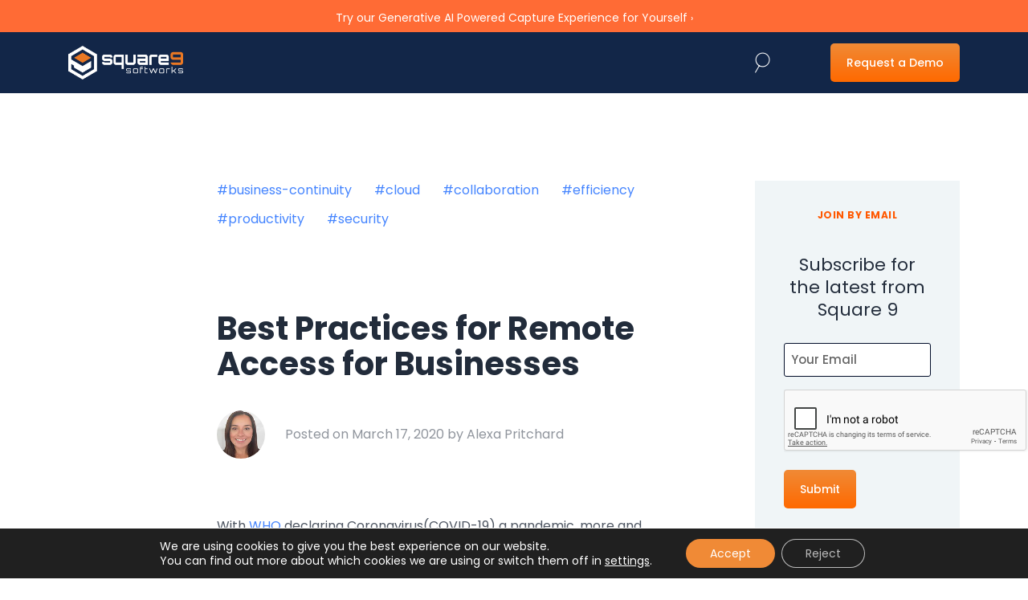

--- FILE ---
content_type: text/html; charset=UTF-8
request_url: https://www.square-9.com/blog/best-practices-for-remote-access-for-businesses/
body_size: 41889
content:
<!DOCTYPE html>
<!--[if IE 8]>
<html class="ie ie8" lang="en-US">
<![endif]-->
<!--[if !(IE 7) | !(IE 8)  ]><!-->
<html lang="en-US">
<!--<![endif]-->
<head>
    <meta charset="UTF-8" />
<script type="text/javascript">
/* <![CDATA[ */
var gform;gform||(document.addEventListener("gform_main_scripts_loaded",function(){gform.scriptsLoaded=!0}),document.addEventListener("gform/theme/scripts_loaded",function(){gform.themeScriptsLoaded=!0}),window.addEventListener("DOMContentLoaded",function(){gform.domLoaded=!0}),gform={domLoaded:!1,scriptsLoaded:!1,themeScriptsLoaded:!1,isFormEditor:()=>"function"==typeof InitializeEditor,callIfLoaded:function(o){return!(!gform.domLoaded||!gform.scriptsLoaded||!gform.themeScriptsLoaded&&!gform.isFormEditor()||(gform.isFormEditor()&&console.warn("The use of gform.initializeOnLoaded() is deprecated in the form editor context and will be removed in Gravity Forms 3.1."),o(),0))},initializeOnLoaded:function(o){gform.callIfLoaded(o)||(document.addEventListener("gform_main_scripts_loaded",()=>{gform.scriptsLoaded=!0,gform.callIfLoaded(o)}),document.addEventListener("gform/theme/scripts_loaded",()=>{gform.themeScriptsLoaded=!0,gform.callIfLoaded(o)}),window.addEventListener("DOMContentLoaded",()=>{gform.domLoaded=!0,gform.callIfLoaded(o)}))},hooks:{action:{},filter:{}},addAction:function(o,r,e,t){gform.addHook("action",o,r,e,t)},addFilter:function(o,r,e,t){gform.addHook("filter",o,r,e,t)},doAction:function(o){gform.doHook("action",o,arguments)},applyFilters:function(o){return gform.doHook("filter",o,arguments)},removeAction:function(o,r){gform.removeHook("action",o,r)},removeFilter:function(o,r,e){gform.removeHook("filter",o,r,e)},addHook:function(o,r,e,t,n){null==gform.hooks[o][r]&&(gform.hooks[o][r]=[]);var d=gform.hooks[o][r];null==n&&(n=r+"_"+d.length),gform.hooks[o][r].push({tag:n,callable:e,priority:t=null==t?10:t})},doHook:function(r,o,e){var t;if(e=Array.prototype.slice.call(e,1),null!=gform.hooks[r][o]&&((o=gform.hooks[r][o]).sort(function(o,r){return o.priority-r.priority}),o.forEach(function(o){"function"!=typeof(t=o.callable)&&(t=window[t]),"action"==r?t.apply(null,e):e[0]=t.apply(null,e)})),"filter"==r)return e[0]},removeHook:function(o,r,t,n){var e;null!=gform.hooks[o][r]&&(e=(e=gform.hooks[o][r]).filter(function(o,r,e){return!!(null!=n&&n!=o.tag||null!=t&&t!=o.priority)}),gform.hooks[o][r]=e)}});
/* ]]> */
</script>

    <meta http-equiv="X-UA-Compatible" content="IE=edge,chrome=1">
    <meta name="viewport" content="width=device-width, initial-scale=1, maximum-scale=5" />
    <link rel="profile" href="http://gmpg.org/xfn/11" />
    <link rel="pingback" href="https://www.square-9.com/xmlrpc.php" />
    <meta name='robots' content='index, follow, max-image-preview:large, max-snippet:-1, max-video-preview:-1' />
	<style>img:is([sizes="auto" i], [sizes^="auto," i]) { contain-intrinsic-size: 3000px 1500px }</style>
	<!-- Google tag (gtag.js) consent mode dataLayer added by Site Kit -->
<script type="text/javascript" id="google_gtagjs-js-consent-mode-data-layer">
/* <![CDATA[ */
window.dataLayer = window.dataLayer || [];function gtag(){dataLayer.push(arguments);}
gtag('consent', 'default', {"ad_personalization":"denied","ad_storage":"denied","ad_user_data":"denied","analytics_storage":"denied","functionality_storage":"denied","security_storage":"denied","personalization_storage":"denied","region":["AT","BE","BG","CH","CY","CZ","DE","DK","EE","ES","FI","FR","GB","GR","HR","HU","IE","IS","IT","LI","LT","LU","LV","MT","NL","NO","PL","PT","RO","SE","SI","SK"],"wait_for_update":500});
window._googlesitekitConsentCategoryMap = {"statistics":["analytics_storage"],"marketing":["ad_storage","ad_user_data","ad_personalization"],"functional":["functionality_storage","security_storage"],"preferences":["personalization_storage"]};
window._googlesitekitConsents = {"ad_personalization":"denied","ad_storage":"denied","ad_user_data":"denied","analytics_storage":"denied","functionality_storage":"denied","security_storage":"denied","personalization_storage":"denied","region":["AT","BE","BG","CH","CY","CZ","DE","DK","EE","ES","FI","FR","GB","GR","HR","HU","IE","IS","IT","LI","LT","LU","LV","MT","NL","NO","PL","PT","RO","SE","SI","SK"],"wait_for_update":500};
/* ]]> */
</script>
<!-- End Google tag (gtag.js) consent mode dataLayer added by Site Kit -->

	<!-- This site is optimized with the Yoast SEO Premium plugin v22.4 (Yoast SEO v26.1.1) - https://yoast.com/wordpress/plugins/seo/ -->
	<title>Best Practices for Remote Access for Businesses | Square 9</title>
	<link rel="canonical" href="https://www.square-9.com/blog/best-practices-for-remote-access-for-businesses/" />
	<meta property="og:locale" content="en_US" />
	<meta property="og:type" content="article" />
	<meta property="og:title" content="Best Practices for Remote Access for Businesses" />
	<meta property="og:description" content="With WHO declaring Coronavirus(COVID-19) a pandemic, more and more companies are considering their workplace options. As a result, many asking their employees to work remotely as a precaution against COVID-19. With this [...]" />
	<meta property="og:url" content="https://www.square-9.com/blog/best-practices-for-remote-access-for-businesses/" />
	<meta property="og:site_name" content="Square 9" />
	<meta property="article:published_time" content="2020-03-17T19:40:28+00:00" />
	<meta property="article:modified_time" content="2022-05-04T19:15:07+00:00" />
	<meta property="og:image" content="https://www.square-9.com/wp-content/uploads/2022/04/RemoteAccess.png" />
	<meta property="og:image:width" content="800" />
	<meta property="og:image:height" content="341" />
	<meta property="og:image:type" content="image/png" />
	<meta name="author" content="Alexa Pritchard" />
	<meta name="twitter:card" content="summary_large_image" />
	<meta name="twitter:label1" content="Written by" />
	<meta name="twitter:data1" content="Alexa Pritchard" />
	<meta name="twitter:label2" content="Est. reading time" />
	<meta name="twitter:data2" content="1 minute" />
	<script type="application/ld+json" class="yoast-schema-graph">{"@context":"https://schema.org","@graph":[{"@type":"Article","@id":"https://www.square-9.com/blog/best-practices-for-remote-access-for-businesses/#article","isPartOf":{"@id":"https://www.square-9.com/blog/best-practices-for-remote-access-for-businesses/"},"author":{"name":"Alexa Pritchard","@id":"https://www.square-9.com/#/schema/person/35fd2c37a46dc1995d74a67cc104fe4f"},"headline":"Best Practices for Remote Access for Businesses","datePublished":"2020-03-17T19:40:28+00:00","dateModified":"2022-05-04T19:15:07+00:00","mainEntityOfPage":{"@id":"https://www.square-9.com/blog/best-practices-for-remote-access-for-businesses/"},"wordCount":268,"commentCount":0,"publisher":{"@id":"https://www.square-9.com/#organization"},"image":{"@id":"https://www.square-9.com/blog/best-practices-for-remote-access-for-businesses/#primaryimage"},"thumbnailUrl":"https://www.square-9.com/wp-content/uploads/2022/04/RemoteAccess.png","articleSection":["Business Continuity","Cloud","Collaboration","Efficiency","Productivity","Security"],"inLanguage":"en-US","potentialAction":[{"@type":"CommentAction","name":"Comment","target":["https://www.square-9.com/blog/best-practices-for-remote-access-for-businesses/#respond"]}]},{"@type":"WebPage","@id":"https://www.square-9.com/blog/best-practices-for-remote-access-for-businesses/","url":"https://www.square-9.com/blog/best-practices-for-remote-access-for-businesses/","name":"Best Practices for Remote Access for Businesses | Square 9","isPartOf":{"@id":"https://www.square-9.com/#website"},"primaryImageOfPage":{"@id":"https://www.square-9.com/blog/best-practices-for-remote-access-for-businesses/#primaryimage"},"image":{"@id":"https://www.square-9.com/blog/best-practices-for-remote-access-for-businesses/#primaryimage"},"thumbnailUrl":"https://www.square-9.com/wp-content/uploads/2022/04/RemoteAccess.png","datePublished":"2020-03-17T19:40:28+00:00","dateModified":"2022-05-04T19:15:07+00:00","breadcrumb":{"@id":"https://www.square-9.com/blog/best-practices-for-remote-access-for-businesses/#breadcrumb"},"inLanguage":"en-US","potentialAction":[{"@type":"ReadAction","target":["https://www.square-9.com/blog/best-practices-for-remote-access-for-businesses/"]}]},{"@type":"ImageObject","inLanguage":"en-US","@id":"https://www.square-9.com/blog/best-practices-for-remote-access-for-businesses/#primaryimage","url":"https://www.square-9.com/wp-content/uploads/2022/04/RemoteAccess.png","contentUrl":"https://www.square-9.com/wp-content/uploads/2022/04/RemoteAccess.png","width":800,"height":341},{"@type":"BreadcrumbList","@id":"https://www.square-9.com/blog/best-practices-for-remote-access-for-businesses/#breadcrumb","itemListElement":[{"@type":"ListItem","position":1,"name":"Home","item":"https://www.square-9.com/"},{"@type":"ListItem","position":2,"name":"Blog","item":"https://www.square-9.com/blog/"},{"@type":"ListItem","position":3,"name":"Best Practices for Remote Access for Businesses"}]},{"@type":"WebSite","@id":"https://www.square-9.com/#website","url":"https://www.square-9.com/","name":"Square 9","description":"Common Tasks Simplified by Document Management","publisher":{"@id":"https://www.square-9.com/#organization"},"potentialAction":[{"@type":"SearchAction","target":{"@type":"EntryPoint","urlTemplate":"https://www.square-9.com/?s={search_term_string}"},"query-input":{"@type":"PropertyValueSpecification","valueRequired":true,"valueName":"search_term_string"}}],"inLanguage":"en-US"},{"@type":"Organization","@id":"https://www.square-9.com/#organization","name":"Square 9 Softworks","url":"https://www.square-9.com/","logo":{"@type":"ImageObject","inLanguage":"en-US","@id":"https://www.square-9.com/#/schema/logo/image/","url":"https://www.square-9.com/wp-content/uploads/2022/02/favicon.png","contentUrl":"https://www.square-9.com/wp-content/uploads/2022/02/favicon.png","width":512,"height":512,"caption":"Square 9 Softworks"},"image":{"@id":"https://www.square-9.com/#/schema/logo/image/"},"sameAs":["https://www.linkedin.com/company/square-9-softworks_2"]},{"@type":"Person","@id":"https://www.square-9.com/#/schema/person/35fd2c37a46dc1995d74a67cc104fe4f","name":"Alexa Pritchard","image":{"@type":"ImageObject","inLanguage":"en-US","@id":"https://www.square-9.com/#/schema/person/image/","url":"https://www.square-9.com/wp-content/uploads/2022/08/avatar_user_3295_1659629973-96x96.png","contentUrl":"https://www.square-9.com/wp-content/uploads/2022/08/avatar_user_3295_1659629973-96x96.png","caption":"Alexa Pritchard"},"url":"https://www.square-9.com/blog/author/apritchardsquare-9-com/"}]}</script>
	<!-- / Yoast SEO Premium plugin. -->


<link rel='dns-prefetch' href='//js.hs-scripts.com' />
<link rel='dns-prefetch' href='//cdnjs.cloudflare.com' />
<link rel='dns-prefetch' href='//www.googletagmanager.com' />
<link rel='dns-prefetch' href='//fonts.googleapis.com' />
<link rel="alternate" type="application/rss+xml" title="Square 9 &raquo; Feed" href="https://www.square-9.com/feed/" />
<link rel="alternate" type="application/rss+xml" title="Square 9 &raquo; Comments Feed" href="https://www.square-9.com/comments/feed/" />
<link rel="alternate" type="application/rss+xml" title="Square 9 &raquo; Best Practices for Remote Access for Businesses Comments Feed" href="https://www.square-9.com/blog/best-practices-for-remote-access-for-businesses/feed/" />
<script type="text/javascript">
/* <![CDATA[ */
window._wpemojiSettings = {"baseUrl":"https:\/\/s.w.org\/images\/core\/emoji\/16.0.1\/72x72\/","ext":".png","svgUrl":"https:\/\/s.w.org\/images\/core\/emoji\/16.0.1\/svg\/","svgExt":".svg","source":{"concatemoji":"https:\/\/www.square-9.com\/wp-includes\/js\/wp-emoji-release.min.js?ver=6.8.3"}};
/*! This file is auto-generated */
!function(s,n){var o,i,e;function c(e){try{var t={supportTests:e,timestamp:(new Date).valueOf()};sessionStorage.setItem(o,JSON.stringify(t))}catch(e){}}function p(e,t,n){e.clearRect(0,0,e.canvas.width,e.canvas.height),e.fillText(t,0,0);var t=new Uint32Array(e.getImageData(0,0,e.canvas.width,e.canvas.height).data),a=(e.clearRect(0,0,e.canvas.width,e.canvas.height),e.fillText(n,0,0),new Uint32Array(e.getImageData(0,0,e.canvas.width,e.canvas.height).data));return t.every(function(e,t){return e===a[t]})}function u(e,t){e.clearRect(0,0,e.canvas.width,e.canvas.height),e.fillText(t,0,0);for(var n=e.getImageData(16,16,1,1),a=0;a<n.data.length;a++)if(0!==n.data[a])return!1;return!0}function f(e,t,n,a){switch(t){case"flag":return n(e,"\ud83c\udff3\ufe0f\u200d\u26a7\ufe0f","\ud83c\udff3\ufe0f\u200b\u26a7\ufe0f")?!1:!n(e,"\ud83c\udde8\ud83c\uddf6","\ud83c\udde8\u200b\ud83c\uddf6")&&!n(e,"\ud83c\udff4\udb40\udc67\udb40\udc62\udb40\udc65\udb40\udc6e\udb40\udc67\udb40\udc7f","\ud83c\udff4\u200b\udb40\udc67\u200b\udb40\udc62\u200b\udb40\udc65\u200b\udb40\udc6e\u200b\udb40\udc67\u200b\udb40\udc7f");case"emoji":return!a(e,"\ud83e\udedf")}return!1}function g(e,t,n,a){var r="undefined"!=typeof WorkerGlobalScope&&self instanceof WorkerGlobalScope?new OffscreenCanvas(300,150):s.createElement("canvas"),o=r.getContext("2d",{willReadFrequently:!0}),i=(o.textBaseline="top",o.font="600 32px Arial",{});return e.forEach(function(e){i[e]=t(o,e,n,a)}),i}function t(e){var t=s.createElement("script");t.src=e,t.defer=!0,s.head.appendChild(t)}"undefined"!=typeof Promise&&(o="wpEmojiSettingsSupports",i=["flag","emoji"],n.supports={everything:!0,everythingExceptFlag:!0},e=new Promise(function(e){s.addEventListener("DOMContentLoaded",e,{once:!0})}),new Promise(function(t){var n=function(){try{var e=JSON.parse(sessionStorage.getItem(o));if("object"==typeof e&&"number"==typeof e.timestamp&&(new Date).valueOf()<e.timestamp+604800&&"object"==typeof e.supportTests)return e.supportTests}catch(e){}return null}();if(!n){if("undefined"!=typeof Worker&&"undefined"!=typeof OffscreenCanvas&&"undefined"!=typeof URL&&URL.createObjectURL&&"undefined"!=typeof Blob)try{var e="postMessage("+g.toString()+"("+[JSON.stringify(i),f.toString(),p.toString(),u.toString()].join(",")+"));",a=new Blob([e],{type:"text/javascript"}),r=new Worker(URL.createObjectURL(a),{name:"wpTestEmojiSupports"});return void(r.onmessage=function(e){c(n=e.data),r.terminate(),t(n)})}catch(e){}c(n=g(i,f,p,u))}t(n)}).then(function(e){for(var t in e)n.supports[t]=e[t],n.supports.everything=n.supports.everything&&n.supports[t],"flag"!==t&&(n.supports.everythingExceptFlag=n.supports.everythingExceptFlag&&n.supports[t]);n.supports.everythingExceptFlag=n.supports.everythingExceptFlag&&!n.supports.flag,n.DOMReady=!1,n.readyCallback=function(){n.DOMReady=!0}}).then(function(){return e}).then(function(){var e;n.supports.everything||(n.readyCallback(),(e=n.source||{}).concatemoji?t(e.concatemoji):e.wpemoji&&e.twemoji&&(t(e.twemoji),t(e.wpemoji)))}))}((window,document),window._wpemojiSettings);
/* ]]> */
</script>
<link rel='stylesheet' id='wp-customer-reviews-3-frontend-css' href='https://www.square-9.com/wp-content/plugins/wp-customer-reviews/css/wp-customer-reviews.css?ver=3.7.4' type='text/css' media='all' />
<style id='wp-emoji-styles-inline-css' type='text/css'>

	img.wp-smiley, img.emoji {
		display: inline !important;
		border: none !important;
		box-shadow: none !important;
		height: 1em !important;
		width: 1em !important;
		margin: 0 0.07em !important;
		vertical-align: -0.1em !important;
		background: none !important;
		padding: 0 !important;
	}
</style>
<style id='wp-block-library-inline-css' type='text/css'>
:root{--wp-admin-theme-color:#007cba;--wp-admin-theme-color--rgb:0,124,186;--wp-admin-theme-color-darker-10:#006ba1;--wp-admin-theme-color-darker-10--rgb:0,107,161;--wp-admin-theme-color-darker-20:#005a87;--wp-admin-theme-color-darker-20--rgb:0,90,135;--wp-admin-border-width-focus:2px;--wp-block-synced-color:#7a00df;--wp-block-synced-color--rgb:122,0,223;--wp-bound-block-color:var(--wp-block-synced-color)}@media (min-resolution:192dpi){:root{--wp-admin-border-width-focus:1.5px}}.wp-element-button{cursor:pointer}:root{--wp--preset--font-size--normal:16px;--wp--preset--font-size--huge:42px}:root .has-very-light-gray-background-color{background-color:#eee}:root .has-very-dark-gray-background-color{background-color:#313131}:root .has-very-light-gray-color{color:#eee}:root .has-very-dark-gray-color{color:#313131}:root .has-vivid-green-cyan-to-vivid-cyan-blue-gradient-background{background:linear-gradient(135deg,#00d084,#0693e3)}:root .has-purple-crush-gradient-background{background:linear-gradient(135deg,#34e2e4,#4721fb 50%,#ab1dfe)}:root .has-hazy-dawn-gradient-background{background:linear-gradient(135deg,#faaca8,#dad0ec)}:root .has-subdued-olive-gradient-background{background:linear-gradient(135deg,#fafae1,#67a671)}:root .has-atomic-cream-gradient-background{background:linear-gradient(135deg,#fdd79a,#004a59)}:root .has-nightshade-gradient-background{background:linear-gradient(135deg,#330968,#31cdcf)}:root .has-midnight-gradient-background{background:linear-gradient(135deg,#020381,#2874fc)}.has-regular-font-size{font-size:1em}.has-larger-font-size{font-size:2.625em}.has-normal-font-size{font-size:var(--wp--preset--font-size--normal)}.has-huge-font-size{font-size:var(--wp--preset--font-size--huge)}.has-text-align-center{text-align:center}.has-text-align-left{text-align:left}.has-text-align-right{text-align:right}#end-resizable-editor-section{display:none}.aligncenter{clear:both}.items-justified-left{justify-content:flex-start}.items-justified-center{justify-content:center}.items-justified-right{justify-content:flex-end}.items-justified-space-between{justify-content:space-between}.screen-reader-text{border:0;clip-path:inset(50%);height:1px;margin:-1px;overflow:hidden;padding:0;position:absolute;width:1px;word-wrap:normal!important}.screen-reader-text:focus{background-color:#ddd;clip-path:none;color:#444;display:block;font-size:1em;height:auto;left:5px;line-height:normal;padding:15px 23px 14px;text-decoration:none;top:5px;width:auto;z-index:100000}html :where(.has-border-color){border-style:solid}html :where([style*=border-top-color]){border-top-style:solid}html :where([style*=border-right-color]){border-right-style:solid}html :where([style*=border-bottom-color]){border-bottom-style:solid}html :where([style*=border-left-color]){border-left-style:solid}html :where([style*=border-width]){border-style:solid}html :where([style*=border-top-width]){border-top-style:solid}html :where([style*=border-right-width]){border-right-style:solid}html :where([style*=border-bottom-width]){border-bottom-style:solid}html :where([style*=border-left-width]){border-left-style:solid}html :where(img[class*=wp-image-]){height:auto;max-width:100%}:where(figure){margin:0 0 1em}html :where(.is-position-sticky){--wp-admin--admin-bar--position-offset:var(--wp-admin--admin-bar--height,0px)}@media screen and (max-width:600px){html :where(.is-position-sticky){--wp-admin--admin-bar--position-offset:0px}}
</style>
<style id='classic-theme-styles-inline-css' type='text/css'>
/*! This file is auto-generated */
.wp-block-button__link{color:#fff;background-color:#32373c;border-radius:9999px;box-shadow:none;text-decoration:none;padding:calc(.667em + 2px) calc(1.333em + 2px);font-size:1.125em}.wp-block-file__button{background:#32373c;color:#fff;text-decoration:none}
</style>
<link rel='stylesheet' id='square9-fonts-css' href='https://fonts.googleapis.com/css2?family=Archivo:ital,wght@0,300;0,400;0,500;0,600;0,700;1,300;1,400;1,500;1,600;1,700&#038;family=Nunito+Sans:ital,wght@0,300;0,400;0,600;0,700;0,800;0,900;1,300;1,400;1,600;1,700;1,800;1,900&#038;family=Poppins:ital,wght@0,300;0,400;0,500;0,600;0,700;0,800;0,900;1,300;1,400;1,500;1,600;1,700;1,800;1,900&#038;display=swap' type='text/css' media='all' />
<link rel='stylesheet' id='bootstrap-css' href='https://www.square-9.com/wp-content/themes/square9/assets/vendor/bootstrap/css/bootstrap.min.css?ver=6.8.3' type='text/css' media='all' />
<link rel='stylesheet' id='slick-css' href='https://www.square-9.com/wp-content/themes/square9/assets/vendor/slick/slick.css?ver=6.8.3' type='text/css' media='all' />
<link rel='stylesheet' id='animatecss-css' href='https://cdnjs.cloudflare.com/ajax/libs/animate.css/4.1.1/animate.min.css?ver=6.8.3' type='text/css' media='all' />
<link rel='stylesheet' id='aos-css' href='https://www.square-9.com/wp-content/themes/square9/assets/vendor/aos/aos.css?ver=6.8.3' type='text/css' media='all' />
<link rel='stylesheet' id='fancybox-css' href='https://www.square-9.com/wp-content/themes/square9/assets/vendor/fancybox/jquery.fancybox.min.css?ver=6.8.3' type='text/css' media='all' />
<link rel='stylesheet' id='icomoon-css' href='https://www.square-9.com/wp-content/themes/square9/assets/vendor/icomoon/style.css?ver=1.0.43' type='text/css' media='all' />
<link rel='stylesheet' id='square9-style-css' href='https://www.square-9.com/wp-content/uploads/wp-less/square9/assets/less/style-8642657c6f.css' type='text/css' media='all' />
<link rel='stylesheet' id='font-awesome-css' href='https://cdnjs.cloudflare.com/ajax/libs/font-awesome/6.1.1/css/all.min.css?ver=6.8.3' type='text/css' media='all' />
<link rel='stylesheet' id='ubermenu-css' href='https://www.square-9.com/wp-content/plugins/ubermenu/pro/assets/css/ubermenu.min.css?ver=3.7.6' type='text/css' media='all' />
<link rel='stylesheet' id='ubermenu-grey-white-css' href='https://www.square-9.com/wp-content/plugins/ubermenu/assets/css/skins/blackwhite.css?ver=6.8.3' type='text/css' media='all' />
<link rel='stylesheet' id='moove_gdpr_frontend-css' href='https://www.square-9.com/wp-content/plugins/gdpr-cookie-compliance/dist/styles/gdpr-main-nf.css?ver=5.0.9' type='text/css' media='all' />
<style id='moove_gdpr_frontend-inline-css' type='text/css'>
				#moove_gdpr_cookie_info_bar .moove-gdpr-info-bar-container .moove-gdpr-info-bar-content a.mgbutton.moove-gdpr-infobar-reject-btn, 
				#moove_gdpr_cookie_info_bar .moove-gdpr-info-bar-container .moove-gdpr-info-bar-content button.mgbutton.moove-gdpr-infobar-reject-btn {
					background-color: transparent;
					box-shadow: inset 0 0 0 1px currentColor;
					opacity: .7;
					color: #202020;
				}

				#moove_gdpr_cookie_info_bar .moove-gdpr-info-bar-container .moove-gdpr-info-bar-content a.mgbutton.moove-gdpr-infobar-reject-btn:hover, 
				#moove_gdpr_cookie_info_bar .moove-gdpr-info-bar-container .moove-gdpr-info-bar-content button.mgbutton.moove-gdpr-infobar-reject-btn:hover {
					background-color: #202020;
					box-shadow: none;
					color: #fff;
					opacity: 1;
				}

				#moove_gdpr_cookie_info_bar:not(.gdpr-full-screen-infobar).moove-gdpr-dark-scheme .moove-gdpr-info-bar-container .moove-gdpr-info-bar-content a.mgbutton.moove-gdpr-infobar-reject-btn, #moove_gdpr_cookie_info_bar:not(.gdpr-full-screen-infobar).moove-gdpr-dark-scheme .moove-gdpr-info-bar-container .moove-gdpr-info-bar-content button.mgbutton.moove-gdpr-infobar-reject-btn {
					background-color: transparent;
					box-shadow: inset 0 0 0 1px currentColor;
					opacity: .7;
					color: #fff;
				}

				#moove_gdpr_cookie_info_bar:not(.gdpr-full-screen-infobar).moove-gdpr-dark-scheme .moove-gdpr-info-bar-container .moove-gdpr-info-bar-content a.mgbutton.moove-gdpr-infobar-reject-btn:hover, #moove_gdpr_cookie_info_bar:not(.gdpr-full-screen-infobar).moove-gdpr-dark-scheme .moove-gdpr-info-bar-container .moove-gdpr-info-bar-content button.mgbutton.moove-gdpr-infobar-reject-btn:hover {
					box-shadow: none;
					opacity: 1;
					color: #202020;
					background-color: #fff;
				}
							#moove_gdpr_cookie_modal .moove-gdpr-modal-content .moove-gdpr-tab-main h3.tab-title, 
				#moove_gdpr_cookie_modal .moove-gdpr-modal-content .moove-gdpr-tab-main span.tab-title,
				#moove_gdpr_cookie_modal .moove-gdpr-modal-content .moove-gdpr-modal-left-content #moove-gdpr-menu li a, 
				#moove_gdpr_cookie_modal .moove-gdpr-modal-content .moove-gdpr-modal-left-content #moove-gdpr-menu li button,
				#moove_gdpr_cookie_modal .moove-gdpr-modal-content .moove-gdpr-modal-left-content .moove-gdpr-branding-cnt a,
				#moove_gdpr_cookie_modal .moove-gdpr-modal-content .moove-gdpr-modal-footer-content .moove-gdpr-button-holder a.mgbutton, 
				#moove_gdpr_cookie_modal .moove-gdpr-modal-content .moove-gdpr-modal-footer-content .moove-gdpr-button-holder button.mgbutton,
				#moove_gdpr_cookie_modal .cookie-switch .cookie-slider:after, 
				#moove_gdpr_cookie_modal .cookie-switch .slider:after, 
				#moove_gdpr_cookie_modal .switch .cookie-slider:after, 
				#moove_gdpr_cookie_modal .switch .slider:after,
				#moove_gdpr_cookie_info_bar .moove-gdpr-info-bar-container .moove-gdpr-info-bar-content p, 
				#moove_gdpr_cookie_info_bar .moove-gdpr-info-bar-container .moove-gdpr-info-bar-content p a,
				#moove_gdpr_cookie_info_bar .moove-gdpr-info-bar-container .moove-gdpr-info-bar-content a.mgbutton, 
				#moove_gdpr_cookie_info_bar .moove-gdpr-info-bar-container .moove-gdpr-info-bar-content button.mgbutton,
				#moove_gdpr_cookie_modal .moove-gdpr-modal-content .moove-gdpr-tab-main .moove-gdpr-tab-main-content h1, 
				#moove_gdpr_cookie_modal .moove-gdpr-modal-content .moove-gdpr-tab-main .moove-gdpr-tab-main-content h2, 
				#moove_gdpr_cookie_modal .moove-gdpr-modal-content .moove-gdpr-tab-main .moove-gdpr-tab-main-content h3, 
				#moove_gdpr_cookie_modal .moove-gdpr-modal-content .moove-gdpr-tab-main .moove-gdpr-tab-main-content h4, 
				#moove_gdpr_cookie_modal .moove-gdpr-modal-content .moove-gdpr-tab-main .moove-gdpr-tab-main-content h5, 
				#moove_gdpr_cookie_modal .moove-gdpr-modal-content .moove-gdpr-tab-main .moove-gdpr-tab-main-content h6,
				#moove_gdpr_cookie_modal .moove-gdpr-modal-content.moove_gdpr_modal_theme_v2 .moove-gdpr-modal-title .tab-title,
				#moove_gdpr_cookie_modal .moove-gdpr-modal-content.moove_gdpr_modal_theme_v2 .moove-gdpr-tab-main h3.tab-title, 
				#moove_gdpr_cookie_modal .moove-gdpr-modal-content.moove_gdpr_modal_theme_v2 .moove-gdpr-tab-main span.tab-title,
				#moove_gdpr_cookie_modal .moove-gdpr-modal-content.moove_gdpr_modal_theme_v2 .moove-gdpr-branding-cnt a {
					font-weight: inherit				}
			#moove_gdpr_cookie_modal,#moove_gdpr_cookie_info_bar,.gdpr_cookie_settings_shortcode_content{font-family:inherit}#moove_gdpr_save_popup_settings_button{background-color:#373737;color:#fff}#moove_gdpr_save_popup_settings_button:hover{background-color:#000}#moove_gdpr_cookie_info_bar .moove-gdpr-info-bar-container .moove-gdpr-info-bar-content a.mgbutton,#moove_gdpr_cookie_info_bar .moove-gdpr-info-bar-container .moove-gdpr-info-bar-content button.mgbutton{background-color:#f08a36}#moove_gdpr_cookie_modal .moove-gdpr-modal-content .moove-gdpr-modal-footer-content .moove-gdpr-button-holder a.mgbutton,#moove_gdpr_cookie_modal .moove-gdpr-modal-content .moove-gdpr-modal-footer-content .moove-gdpr-button-holder button.mgbutton,.gdpr_cookie_settings_shortcode_content .gdpr-shr-button.button-green{background-color:#f08a36;border-color:#f08a36}#moove_gdpr_cookie_modal .moove-gdpr-modal-content .moove-gdpr-modal-footer-content .moove-gdpr-button-holder a.mgbutton:hover,#moove_gdpr_cookie_modal .moove-gdpr-modal-content .moove-gdpr-modal-footer-content .moove-gdpr-button-holder button.mgbutton:hover,.gdpr_cookie_settings_shortcode_content .gdpr-shr-button.button-green:hover{background-color:#fff;color:#f08a36}#moove_gdpr_cookie_modal .moove-gdpr-modal-content .moove-gdpr-modal-close i,#moove_gdpr_cookie_modal .moove-gdpr-modal-content .moove-gdpr-modal-close span.gdpr-icon{background-color:#f08a36;border:1px solid #f08a36}#moove_gdpr_cookie_info_bar span.moove-gdpr-infobar-allow-all.focus-g,#moove_gdpr_cookie_info_bar span.moove-gdpr-infobar-allow-all:focus,#moove_gdpr_cookie_info_bar button.moove-gdpr-infobar-allow-all.focus-g,#moove_gdpr_cookie_info_bar button.moove-gdpr-infobar-allow-all:focus,#moove_gdpr_cookie_info_bar span.moove-gdpr-infobar-reject-btn.focus-g,#moove_gdpr_cookie_info_bar span.moove-gdpr-infobar-reject-btn:focus,#moove_gdpr_cookie_info_bar button.moove-gdpr-infobar-reject-btn.focus-g,#moove_gdpr_cookie_info_bar button.moove-gdpr-infobar-reject-btn:focus,#moove_gdpr_cookie_info_bar span.change-settings-button.focus-g,#moove_gdpr_cookie_info_bar span.change-settings-button:focus,#moove_gdpr_cookie_info_bar button.change-settings-button.focus-g,#moove_gdpr_cookie_info_bar button.change-settings-button:focus{-webkit-box-shadow:0 0 1px 3px #f08a36;-moz-box-shadow:0 0 1px 3px #f08a36;box-shadow:0 0 1px 3px #f08a36}#moove_gdpr_cookie_modal .moove-gdpr-modal-content .moove-gdpr-modal-close i:hover,#moove_gdpr_cookie_modal .moove-gdpr-modal-content .moove-gdpr-modal-close span.gdpr-icon:hover,#moove_gdpr_cookie_info_bar span[data-href]>u.change-settings-button{color:#f08a36}#moove_gdpr_cookie_modal .moove-gdpr-modal-content .moove-gdpr-modal-left-content #moove-gdpr-menu li.menu-item-selected a span.gdpr-icon,#moove_gdpr_cookie_modal .moove-gdpr-modal-content .moove-gdpr-modal-left-content #moove-gdpr-menu li.menu-item-selected button span.gdpr-icon{color:inherit}#moove_gdpr_cookie_modal .moove-gdpr-modal-content .moove-gdpr-modal-left-content #moove-gdpr-menu li a span.gdpr-icon,#moove_gdpr_cookie_modal .moove-gdpr-modal-content .moove-gdpr-modal-left-content #moove-gdpr-menu li button span.gdpr-icon{color:inherit}#moove_gdpr_cookie_modal .gdpr-acc-link{line-height:0;font-size:0;color:transparent;position:absolute}#moove_gdpr_cookie_modal .moove-gdpr-modal-content .moove-gdpr-modal-close:hover i,#moove_gdpr_cookie_modal .moove-gdpr-modal-content .moove-gdpr-modal-left-content #moove-gdpr-menu li a,#moove_gdpr_cookie_modal .moove-gdpr-modal-content .moove-gdpr-modal-left-content #moove-gdpr-menu li button,#moove_gdpr_cookie_modal .moove-gdpr-modal-content .moove-gdpr-modal-left-content #moove-gdpr-menu li button i,#moove_gdpr_cookie_modal .moove-gdpr-modal-content .moove-gdpr-modal-left-content #moove-gdpr-menu li a i,#moove_gdpr_cookie_modal .moove-gdpr-modal-content .moove-gdpr-tab-main .moove-gdpr-tab-main-content a:hover,#moove_gdpr_cookie_info_bar.moove-gdpr-dark-scheme .moove-gdpr-info-bar-container .moove-gdpr-info-bar-content a.mgbutton:hover,#moove_gdpr_cookie_info_bar.moove-gdpr-dark-scheme .moove-gdpr-info-bar-container .moove-gdpr-info-bar-content button.mgbutton:hover,#moove_gdpr_cookie_info_bar.moove-gdpr-dark-scheme .moove-gdpr-info-bar-container .moove-gdpr-info-bar-content a:hover,#moove_gdpr_cookie_info_bar.moove-gdpr-dark-scheme .moove-gdpr-info-bar-container .moove-gdpr-info-bar-content button:hover,#moove_gdpr_cookie_info_bar.moove-gdpr-dark-scheme .moove-gdpr-info-bar-container .moove-gdpr-info-bar-content span.change-settings-button:hover,#moove_gdpr_cookie_info_bar.moove-gdpr-dark-scheme .moove-gdpr-info-bar-container .moove-gdpr-info-bar-content button.change-settings-button:hover,#moove_gdpr_cookie_info_bar.moove-gdpr-dark-scheme .moove-gdpr-info-bar-container .moove-gdpr-info-bar-content u.change-settings-button:hover,#moove_gdpr_cookie_info_bar span[data-href]>u.change-settings-button,#moove_gdpr_cookie_info_bar.moove-gdpr-dark-scheme .moove-gdpr-info-bar-container .moove-gdpr-info-bar-content a.mgbutton.focus-g,#moove_gdpr_cookie_info_bar.moove-gdpr-dark-scheme .moove-gdpr-info-bar-container .moove-gdpr-info-bar-content button.mgbutton.focus-g,#moove_gdpr_cookie_info_bar.moove-gdpr-dark-scheme .moove-gdpr-info-bar-container .moove-gdpr-info-bar-content a.focus-g,#moove_gdpr_cookie_info_bar.moove-gdpr-dark-scheme .moove-gdpr-info-bar-container .moove-gdpr-info-bar-content button.focus-g,#moove_gdpr_cookie_info_bar.moove-gdpr-dark-scheme .moove-gdpr-info-bar-container .moove-gdpr-info-bar-content a.mgbutton:focus,#moove_gdpr_cookie_info_bar.moove-gdpr-dark-scheme .moove-gdpr-info-bar-container .moove-gdpr-info-bar-content button.mgbutton:focus,#moove_gdpr_cookie_info_bar.moove-gdpr-dark-scheme .moove-gdpr-info-bar-container .moove-gdpr-info-bar-content a:focus,#moove_gdpr_cookie_info_bar.moove-gdpr-dark-scheme .moove-gdpr-info-bar-container .moove-gdpr-info-bar-content button:focus,#moove_gdpr_cookie_info_bar.moove-gdpr-dark-scheme .moove-gdpr-info-bar-container .moove-gdpr-info-bar-content span.change-settings-button.focus-g,span.change-settings-button:focus,button.change-settings-button.focus-g,button.change-settings-button:focus,#moove_gdpr_cookie_info_bar.moove-gdpr-dark-scheme .moove-gdpr-info-bar-container .moove-gdpr-info-bar-content u.change-settings-button.focus-g,#moove_gdpr_cookie_info_bar.moove-gdpr-dark-scheme .moove-gdpr-info-bar-container .moove-gdpr-info-bar-content u.change-settings-button:focus{color:#f08a36}#moove_gdpr_cookie_modal .moove-gdpr-branding.focus-g span,#moove_gdpr_cookie_modal .moove-gdpr-modal-content .moove-gdpr-tab-main a.focus-g,#moove_gdpr_cookie_modal .moove-gdpr-modal-content .moove-gdpr-tab-main .gdpr-cd-details-toggle.focus-g{color:#f08a36}#moove_gdpr_cookie_modal.gdpr_lightbox-hide{display:none}
</style>
<script type="text/javascript" src="https://www.square-9.com/wp-includes/js/jquery/jquery.min.js?ver=3.7.1" id="jquery-core-js"></script>
<script type="text/javascript" src="https://www.square-9.com/wp-includes/js/jquery/jquery-migrate.min.js?ver=3.4.1" id="jquery-migrate-js"></script>
<script type="text/javascript" src="https://www.square-9.com/wp-content/plugins/wp-customer-reviews/js/wp-customer-reviews.js?ver=3.7.4" id="wp-customer-reviews-3-frontend-js"></script>
<script type="text/javascript" src="https://www.square-9.com/wp-content/plugins/nelio-ab-testing/assets/dist/js/visitor-type.js?ver=fed1bd0d2f7778dac059" id="nelio-ab-testing-visitor-type-js"></script>

<!-- Google tag (gtag.js) snippet added by Site Kit -->
<!-- Google Analytics snippet added by Site Kit -->
<script type="text/javascript" src="https://www.googletagmanager.com/gtag/js?id=G-KDSFGJZ8WC" id="google_gtagjs-js" async></script>
<script type="text/javascript" id="google_gtagjs-js-after">
/* <![CDATA[ */
window.dataLayer = window.dataLayer || [];function gtag(){dataLayer.push(arguments);}
gtag("set","linker",{"domains":["www.square-9.com"]});
gtag("js", new Date());
gtag("set", "developer_id.dZTNiMT", true);
gtag("config", "G-KDSFGJZ8WC");
/* ]]> */
</script>
<link rel="https://api.w.org/" href="https://www.square-9.com/wp-json/" /><link rel="alternate" title="JSON" type="application/json" href="https://www.square-9.com/wp-json/wp/v2/posts/999924721" /><link rel="EditURI" type="application/rsd+xml" title="RSD" href="https://www.square-9.com/xmlrpc.php?rsd" />
<meta name="generator" content="WordPress 6.8.3" />
<link rel='shortlink' href='https://www.square-9.com/?p=999924721' />
<link rel="alternate" title="oEmbed (JSON)" type="application/json+oembed" href="https://www.square-9.com/wp-json/oembed/1.0/embed?url=https%3A%2F%2Fwww.square-9.com%2Fblog%2Fbest-practices-for-remote-access-for-businesses%2F" />
<link rel="alternate" title="oEmbed (XML)" type="text/xml+oembed" href="https://www.square-9.com/wp-json/oembed/1.0/embed?url=https%3A%2F%2Fwww.square-9.com%2Fblog%2Fbest-practices-for-remote-access-for-businesses%2F&#038;format=xml" />
<meta name="generator" content="Site Kit by Google 1.163.0" />			<!-- DO NOT COPY THIS SNIPPET! Start of Page Analytics Tracking for HubSpot WordPress plugin v11.3.21-->
			<script class="hsq-set-content-id" data-content-id="blog-post">
				var _hsq = _hsq || [];
				_hsq.push(["setContentType", "blog-post"]);
			</script>
			<!-- DO NOT COPY THIS SNIPPET! End of Page Analytics Tracking for HubSpot WordPress plugin -->
			<style id="ubermenu-custom-generated-css">
/** Font Awesome 4 Compatibility **/
.fa{font-style:normal;font-variant:normal;font-weight:normal;font-family:FontAwesome;}

/** UberMenu Responsive Styles (Breakpoint Setting) **/
@media screen and (min-width: 992px){
  .ubermenu{ display:block !important; } .ubermenu-responsive .ubermenu-item.ubermenu-hide-desktop{ display:none !important; } .ubermenu-responsive.ubermenu-retractors-responsive .ubermenu-retractor-mobile{ display:none; }  /* Top level items full height */ .ubermenu.ubermenu-horizontal.ubermenu-items-vstretch .ubermenu-nav{   display:flex;   align-items:stretch; } .ubermenu.ubermenu-horizontal.ubermenu-items-vstretch .ubermenu-item.ubermenu-item-level-0{   display:flex;   flex-direction:column; } .ubermenu.ubermenu-horizontal.ubermenu-items-vstretch .ubermenu-item.ubermenu-item-level-0 > .ubermenu-target{   flex:1;   display:flex;   align-items:center; flex-wrap:wrap; } .ubermenu.ubermenu-horizontal.ubermenu-items-vstretch .ubermenu-item.ubermenu-item-level-0 > .ubermenu-target > .ubermenu-target-divider{ position:static; flex-basis:100%; } .ubermenu.ubermenu-horizontal.ubermenu-items-vstretch .ubermenu-item.ubermenu-item-level-0 > .ubermenu-target.ubermenu-item-layout-image_left > .ubermenu-target-text{ padding-left:1em; } .ubermenu.ubermenu-horizontal.ubermenu-items-vstretch .ubermenu-item.ubermenu-item-level-0 > .ubermenu-target.ubermenu-item-layout-image_right > .ubermenu-target-text{ padding-right:1em; } .ubermenu.ubermenu-horizontal.ubermenu-items-vstretch .ubermenu-item.ubermenu-item-level-0 > .ubermenu-target.ubermenu-item-layout-image_above, .ubermenu.ubermenu-horizontal.ubermenu-items-vstretch .ubermenu-item.ubermenu-item-level-0 > .ubermenu-target.ubermenu-item-layout-image_below{ flex-direction:column; } .ubermenu.ubermenu-horizontal.ubermenu-items-vstretch .ubermenu-item.ubermenu-item-level-0 > .ubermenu-submenu-drop{   top:100%; } .ubermenu.ubermenu-horizontal.ubermenu-items-vstretch .ubermenu-item-level-0:not(.ubermenu-align-right) + .ubermenu-item.ubermenu-align-right{ margin-left:auto; } .ubermenu.ubermenu-horizontal.ubermenu-items-vstretch .ubermenu-item.ubermenu-item-level-0 > .ubermenu-target.ubermenu-content-align-left{   justify-content:flex-start; } .ubermenu.ubermenu-horizontal.ubermenu-items-vstretch .ubermenu-item.ubermenu-item-level-0 > .ubermenu-target.ubermenu-content-align-center{   justify-content:center; } .ubermenu.ubermenu-horizontal.ubermenu-items-vstretch .ubermenu-item.ubermenu-item-level-0 > .ubermenu-target.ubermenu-content-align-right{   justify-content:flex-end; }  /* Force current submenu always open but below others */ .ubermenu-force-current-submenu .ubermenu-item-level-0.ubermenu-current-menu-item > .ubermenu-submenu-drop, .ubermenu-force-current-submenu .ubermenu-item-level-0.ubermenu-current-menu-ancestor > .ubermenu-submenu-drop {     display: block!important;     opacity: 1!important;     visibility: visible!important;     margin: 0!important;     top: auto!important;     height: auto;     z-index:19; }   /* Invert Horizontal menu to make subs go up */ .ubermenu-invert.ubermenu-horizontal .ubermenu-item-level-0 > .ubermenu-submenu-drop, .ubermenu-invert.ubermenu-horizontal.ubermenu-items-vstretch .ubermenu-item.ubermenu-item-level-0>.ubermenu-submenu-drop{  top:auto;  bottom:100%; } .ubermenu-invert.ubermenu-horizontal.ubermenu-sub-indicators .ubermenu-item-level-0.ubermenu-has-submenu-drop > .ubermenu-target > .ubermenu-sub-indicator{ transform:rotate(180deg); } /* Make second level flyouts fly up */ .ubermenu-invert.ubermenu-horizontal .ubermenu-submenu .ubermenu-item.ubermenu-active > .ubermenu-submenu-type-flyout{     top:auto;     bottom:0; } /* Clip the submenus properly when inverted */ .ubermenu-invert.ubermenu-horizontal .ubermenu-item-level-0 > .ubermenu-submenu-drop{     clip: rect(-5000px,5000px,auto,-5000px); }    /* Invert Vertical menu to make subs go left */ .ubermenu-invert.ubermenu-vertical .ubermenu-item-level-0 > .ubermenu-submenu-drop{   right:100%;   left:auto; } .ubermenu-invert.ubermenu-vertical.ubermenu-sub-indicators .ubermenu-item-level-0.ubermenu-item-has-children > .ubermenu-target > .ubermenu-sub-indicator{   right:auto;   left:10px; transform:rotate(90deg); } .ubermenu-vertical.ubermenu-invert .ubermenu-item > .ubermenu-submenu-drop {   clip: rect(-5000px,5000px,5000px,-5000px); } /* Vertical Flyout > Flyout */ .ubermenu-vertical.ubermenu-invert.ubermenu-sub-indicators .ubermenu-has-submenu-drop > .ubermenu-target{   padding-left:25px; } .ubermenu-vertical.ubermenu-invert .ubermenu-item > .ubermenu-target > .ubermenu-sub-indicator {   right:auto;   left:10px;   transform:rotate(90deg); } .ubermenu-vertical.ubermenu-invert .ubermenu-item > .ubermenu-submenu-drop.ubermenu-submenu-type-flyout, .ubermenu-vertical.ubermenu-invert .ubermenu-submenu-type-flyout > .ubermenu-item > .ubermenu-submenu-drop {   right: 100%;   left: auto; }  .ubermenu-responsive-toggle{ display:none; }
}
@media screen and (max-width: 991px){
   .ubermenu-responsive-toggle, .ubermenu-sticky-toggle-wrapper { display: block; }  .ubermenu-responsive{ width:100%; max-height:600px; visibility:visible; overflow:visible;  -webkit-transition:max-height 1s ease-in; transition:max-height .3s ease-in; } .ubermenu-responsive.ubermenu-mobile-accordion:not(.ubermenu-mobile-modal):not(.ubermenu-in-transition):not(.ubermenu-responsive-collapse){ max-height:none; } .ubermenu-responsive.ubermenu-items-align-center{   text-align:left; } .ubermenu-responsive.ubermenu{ margin:0; } .ubermenu-responsive.ubermenu .ubermenu-nav{ display:block; }  .ubermenu-responsive.ubermenu-responsive-nocollapse, .ubermenu-repsonsive.ubermenu-no-transitions{ display:block; max-height:none; }  .ubermenu-responsive.ubermenu-responsive-collapse{ max-height:none; visibility:visible; overflow:visible; } .ubermenu-responsive.ubermenu-responsive-collapse{ max-height:0; overflow:hidden !important; visibility:hidden; } .ubermenu-responsive.ubermenu-in-transition, .ubermenu-responsive.ubermenu-in-transition .ubermenu-nav{ overflow:hidden !important; visibility:visible; } .ubermenu-responsive.ubermenu-responsive-collapse:not(.ubermenu-in-transition){ border-top-width:0; border-bottom-width:0; } .ubermenu-responsive.ubermenu-responsive-collapse .ubermenu-item .ubermenu-submenu{ display:none; }  .ubermenu-responsive .ubermenu-item-level-0{ width:50%; } .ubermenu-responsive.ubermenu-responsive-single-column .ubermenu-item-level-0{ float:none; clear:both; width:100%; } .ubermenu-responsive .ubermenu-item.ubermenu-item-level-0 > .ubermenu-target{ border:none; box-shadow:none; } .ubermenu-responsive .ubermenu-item.ubermenu-has-submenu-flyout{ position:static; } .ubermenu-responsive.ubermenu-sub-indicators .ubermenu-submenu-type-flyout .ubermenu-has-submenu-drop > .ubermenu-target > .ubermenu-sub-indicator{ transform:rotate(0); right:10px; left:auto; } .ubermenu-responsive .ubermenu-nav .ubermenu-item .ubermenu-submenu.ubermenu-submenu-drop{ width:100%; min-width:100%; max-width:100%; top:auto; left:0 !important; } .ubermenu-responsive.ubermenu-has-border .ubermenu-nav .ubermenu-item .ubermenu-submenu.ubermenu-submenu-drop{ left: -1px !important; /* For borders */ } .ubermenu-responsive .ubermenu-submenu.ubermenu-submenu-type-mega > .ubermenu-item.ubermenu-column{ min-height:0; border-left:none;  float:left; /* override left/center/right content alignment */ display:block; } .ubermenu-responsive .ubermenu-item.ubermenu-active > .ubermenu-submenu.ubermenu-submenu-type-mega{     max-height:none;     height:auto;/*prevent overflow scrolling since android is still finicky*/     overflow:visible; } .ubermenu-responsive.ubermenu-transition-slide .ubermenu-item.ubermenu-in-transition > .ubermenu-submenu-drop{ max-height:1000px; /* because of slide transition */ } .ubermenu .ubermenu-submenu-type-flyout .ubermenu-submenu-type-mega{ min-height:0; } .ubermenu.ubermenu-responsive .ubermenu-column, .ubermenu.ubermenu-responsive .ubermenu-column-auto{ min-width:50%; } .ubermenu.ubermenu-responsive .ubermenu-autoclear > .ubermenu-column{ clear:none; } .ubermenu.ubermenu-responsive .ubermenu-column:nth-of-type(2n+1){ clear:both; } .ubermenu.ubermenu-responsive .ubermenu-submenu-retractor-top:not(.ubermenu-submenu-retractor-top-2) .ubermenu-column:nth-of-type(2n+1){ clear:none; } .ubermenu.ubermenu-responsive .ubermenu-submenu-retractor-top:not(.ubermenu-submenu-retractor-top-2) .ubermenu-column:nth-of-type(2n+2){ clear:both; }  .ubermenu-responsive-single-column-subs .ubermenu-submenu .ubermenu-item { float: none; clear: both; width: 100%; min-width: 100%; }   .ubermenu.ubermenu-responsive .ubermenu-tabs, .ubermenu.ubermenu-responsive .ubermenu-tabs-group, .ubermenu.ubermenu-responsive .ubermenu-tab, .ubermenu.ubermenu-responsive .ubermenu-tab-content-panel{ /** TABS SHOULD BE 100%  ACCORDION */ width:100%; min-width:100%; max-width:100%; left:0; } .ubermenu.ubermenu-responsive .ubermenu-tabs, .ubermenu.ubermenu-responsive .ubermenu-tab-content-panel{ min-height:0 !important;/* Override Inline Style from JS */ } .ubermenu.ubermenu-responsive .ubermenu-tabs{ z-index:15; } .ubermenu.ubermenu-responsive .ubermenu-tab-content-panel{ z-index:20; } /* Tab Layering */ .ubermenu-responsive .ubermenu-tab{ position:relative; } .ubermenu-responsive .ubermenu-tab.ubermenu-active{ position:relative; z-index:20; } .ubermenu-responsive .ubermenu-tab > .ubermenu-target{ border-width:0 0 1px 0; } .ubermenu-responsive.ubermenu-sub-indicators .ubermenu-tabs > .ubermenu-tabs-group > .ubermenu-tab.ubermenu-has-submenu-drop > .ubermenu-target > .ubermenu-sub-indicator{ transform:rotate(0); right:10px; left:auto; }  .ubermenu-responsive .ubermenu-tabs > .ubermenu-tabs-group > .ubermenu-tab > .ubermenu-tab-content-panel{ top:auto; border-width:1px; } .ubermenu-responsive .ubermenu-tab-layout-bottom > .ubermenu-tabs-group{ /*position:relative;*/ }   .ubermenu-reponsive .ubermenu-item-level-0 > .ubermenu-submenu-type-stack{ /* Top Level Stack Columns */ position:relative; }  .ubermenu-responsive .ubermenu-submenu-type-stack .ubermenu-column, .ubermenu-responsive .ubermenu-submenu-type-stack .ubermenu-column-auto{ /* Stack Columns */ width:100%; max-width:100%; }   .ubermenu-responsive .ubermenu-item-mini{ /* Mini items */ min-width:0; width:auto; float:left; clear:none !important; } .ubermenu-responsive .ubermenu-item.ubermenu-item-mini > a.ubermenu-target{ padding-left:20px; padding-right:20px; }   .ubermenu-responsive .ubermenu-item.ubermenu-hide-mobile{ /* Hiding items */ display:none !important; }  .ubermenu-responsive.ubermenu-hide-bkgs .ubermenu-submenu.ubermenu-submenu-bkg-img{ /** Hide Background Images in Submenu */ background-image:none; } .ubermenu.ubermenu-responsive .ubermenu-item-level-0.ubermenu-item-mini{ min-width:0; width:auto; } .ubermenu-vertical .ubermenu-item.ubermenu-item-level-0{ width:100%; } .ubermenu-vertical.ubermenu-sub-indicators .ubermenu-item-level-0.ubermenu-item-has-children > .ubermenu-target > .ubermenu-sub-indicator{ right:10px; left:auto; transform:rotate(0); } .ubermenu-vertical .ubermenu-item.ubermenu-item-level-0.ubermenu-relative.ubermenu-active > .ubermenu-submenu-drop.ubermenu-submenu-align-vertical_parent_item{     top:auto; }   .ubermenu.ubermenu-responsive .ubermenu-tabs{     position:static; } /* Tabs on Mobile with mouse (but not click) - leave space to hover off */ .ubermenu:not(.ubermenu-is-mobile):not(.ubermenu-submenu-indicator-closes) .ubermenu-submenu .ubermenu-tab[data-ubermenu-trigger="mouseover"] .ubermenu-tab-content-panel, .ubermenu:not(.ubermenu-is-mobile):not(.ubermenu-submenu-indicator-closes) .ubermenu-submenu .ubermenu-tab[data-ubermenu-trigger="hover_intent"] .ubermenu-tab-content-panel{     margin-left:6%; width:94%; min-width:94%; }  /* Sub indicator close visibility */ .ubermenu.ubermenu-submenu-indicator-closes .ubermenu-active > .ubermenu-target > .ubermenu-sub-indicator-close{ display:block; display: flex; align-items: center; justify-content: center; } .ubermenu.ubermenu-submenu-indicator-closes .ubermenu-active > .ubermenu-target > .ubermenu-sub-indicator{ display:none; }  .ubermenu .ubermenu-tabs .ubermenu-tab-content-panel{     box-shadow: 0 5px 10px rgba(0,0,0,.075); }  /* When submenus and items go full width, move items back to appropriate positioning */ .ubermenu .ubermenu-submenu-rtl {     direction: ltr; }   /* Fixed position mobile menu */ .ubermenu.ubermenu-mobile-modal{   position:fixed;   z-index:9999999; opacity:1;   top:0;   left:0;   width:100%;   width:100vw;   max-width:100%;   max-width:100vw; height:100%; height:calc(100vh - calc(100vh - 100%)); height:-webkit-fill-available; max-height:calc(100vh - calc(100vh - 100%)); max-height:-webkit-fill-available;   border:none; box-sizing:border-box;    display:flex;   flex-direction:column;   justify-content:flex-start; overflow-y:auto !important; /* for non-accordion mode */ overflow-x:hidden !important; overscroll-behavior: contain; transform:scale(1); transition-duration:.1s; transition-property: all; } .ubermenu.ubermenu-mobile-modal.ubermenu-mobile-accordion.ubermenu-interaction-press{ overflow-y:hidden !important; } .ubermenu.ubermenu-mobile-modal.ubermenu-responsive-collapse{ overflow:hidden !important; opacity:0; transform:scale(.9); visibility:hidden; } .ubermenu.ubermenu-mobile-modal .ubermenu-nav{   flex:1;   overflow-y:auto !important; overscroll-behavior: contain; } .ubermenu.ubermenu-mobile-modal .ubermenu-item-level-0{ margin:0; } .ubermenu.ubermenu-mobile-modal .ubermenu-mobile-close-button{ border:none; background:none; border-radius:0; padding:1em; color:inherit; display:inline-block; text-align:center; font-size:14px; } .ubermenu.ubermenu-mobile-modal .ubermenu-mobile-footer .ubermenu-mobile-close-button{ width: 100%; display: flex; align-items: center; justify-content: center; } .ubermenu.ubermenu-mobile-modal .ubermenu-mobile-footer .ubermenu-mobile-close-button .ubermenu-icon-essential, .ubermenu.ubermenu-mobile-modal .ubermenu-mobile-footer .ubermenu-mobile-close-button .fas.fa-times{ margin-right:.2em; }  /* Header/Footer Mobile content */ .ubermenu .ubermenu-mobile-header, .ubermenu .ubermenu-mobile-footer{ display:block; text-align:center; color:inherit; }  /* Accordion submenus mobile (single column tablet) */ .ubermenu.ubermenu-responsive-single-column.ubermenu-mobile-accordion.ubermenu-interaction-press .ubermenu-item > .ubermenu-submenu-drop, .ubermenu.ubermenu-responsive-single-column.ubermenu-mobile-accordion.ubermenu-interaction-press .ubermenu-tab > .ubermenu-tab-content-panel{ box-sizing:border-box; border-left:none; border-right:none; box-shadow:none; } .ubermenu.ubermenu-responsive-single-column.ubermenu-mobile-accordion.ubermenu-interaction-press .ubermenu-item.ubermenu-active > .ubermenu-submenu-drop, .ubermenu.ubermenu-responsive-single-column.ubermenu-mobile-accordion.ubermenu-interaction-press .ubermenu-tab.ubermenu-active > .ubermenu-tab-content-panel{   position:static; }   /* Accordion indented - remove borders and extra spacing from headers */ .ubermenu.ubermenu-mobile-accordion-indent .ubermenu-submenu.ubermenu-submenu-drop, .ubermenu.ubermenu-mobile-accordion-indent .ubermenu-submenu .ubermenu-item-header.ubermenu-has-submenu-stack > .ubermenu-target{   border:none; } .ubermenu.ubermenu-mobile-accordion-indent .ubermenu-submenu .ubermenu-item-header.ubermenu-has-submenu-stack > .ubermenu-submenu-type-stack{   padding-top:0; } /* Accordion dropdown indentation padding */ .ubermenu.ubermenu-mobile-accordion-indent .ubermenu-submenu-drop .ubermenu-submenu-drop .ubermenu-item > .ubermenu-target, .ubermenu.ubermenu-mobile-accordion-indent .ubermenu-submenu-drop .ubermenu-tab-content-panel .ubermenu-item > .ubermenu-target{   padding-left:calc( var(--ubermenu-accordion-indent) * 2 ); } .ubermenu.ubermenu-mobile-accordion-indent .ubermenu-submenu-drop .ubermenu-submenu-drop .ubermenu-submenu-drop .ubermenu-item > .ubermenu-target, .ubermenu.ubermenu-mobile-accordion-indent .ubermenu-submenu-drop .ubermenu-tab-content-panel .ubermenu-tab-content-panel .ubermenu-item > .ubermenu-target{   padding-left:calc( var(--ubermenu-accordion-indent) * 3 ); } .ubermenu.ubermenu-mobile-accordion-indent .ubermenu-submenu-drop .ubermenu-submenu-drop .ubermenu-submenu-drop .ubermenu-submenu-drop .ubermenu-item > .ubermenu-target, .ubermenu.ubermenu-mobile-accordion-indent .ubermenu-submenu-drop .ubermenu-tab-content-panel .ubermenu-tab-content-panel .ubermenu-tab-content-panel .ubermenu-item > .ubermenu-target{   padding-left:calc( var(--ubermenu-accordion-indent) * 4 ); } /* Reverse Accordion dropdown indentation padding */ .rtl .ubermenu.ubermenu-mobile-accordion-indent .ubermenu-submenu-drop .ubermenu-submenu-drop .ubermenu-item > .ubermenu-target, .rtl .ubermenu.ubermenu-mobile-accordion-indent .ubermenu-submenu-drop .ubermenu-tab-content-panel .ubermenu-item > .ubermenu-target{ padding-left:0;   padding-right:calc( var(--ubermenu-accordion-indent) * 2 ); } .rtl .ubermenu.ubermenu-mobile-accordion-indent .ubermenu-submenu-drop .ubermenu-submenu-drop .ubermenu-submenu-drop .ubermenu-item > .ubermenu-target, .rtl .ubermenu.ubermenu-mobile-accordion-indent .ubermenu-submenu-drop .ubermenu-tab-content-panel .ubermenu-tab-content-panel .ubermenu-item > .ubermenu-target{ padding-left:0; padding-right:calc( var(--ubermenu-accordion-indent) * 3 ); } .rtl .ubermenu.ubermenu-mobile-accordion-indent .ubermenu-submenu-drop .ubermenu-submenu-drop .ubermenu-submenu-drop .ubermenu-submenu-drop .ubermenu-item > .ubermenu-target, .rtl .ubermenu.ubermenu-mobile-accordion-indent .ubermenu-submenu-drop .ubermenu-tab-content-panel .ubermenu-tab-content-panel .ubermenu-tab-content-panel .ubermenu-item > .ubermenu-target{ padding-left:0; padding-right:calc( var(--ubermenu-accordion-indent) * 4 ); }  .ubermenu-responsive-toggle{ display:block; }
}
@media screen and (max-width: 480px){
  .ubermenu.ubermenu-responsive .ubermenu-item-level-0{ width:100%; } .ubermenu.ubermenu-responsive .ubermenu-column, .ubermenu.ubermenu-responsive .ubermenu-column-auto{ min-width:100%; } .ubermenu .ubermenu-autocolumn:not(:first-child), .ubermenu .ubermenu-autocolumn:not(:first-child) .ubermenu-submenu-type-stack{     padding-top:0; } .ubermenu .ubermenu-autocolumn:not(:last-child), .ubermenu .ubermenu-autocolumn:not(:last-child) .ubermenu-submenu-type-stack{     padding-bottom:0; } .ubermenu .ubermenu-autocolumn > .ubermenu-submenu-type-stack > .ubermenu-item-normal:first-child{     margin-top:0; }     /* Accordion submenus mobile */ .ubermenu.ubermenu-responsive.ubermenu-mobile-accordion.ubermenu-interaction-press .ubermenu-item > .ubermenu-submenu-drop, .ubermenu.ubermenu-responsive.ubermenu-mobile-accordion.ubermenu-interaction-press .ubermenu-tab > .ubermenu-tab-content-panel{     box-shadow:none; box-sizing:border-box; border-left:none; border-right:none; } .ubermenu.ubermenu-responsive.ubermenu-mobile-accordion.ubermenu-interaction-press .ubermenu-item.ubermenu-active > .ubermenu-submenu-drop, .ubermenu.ubermenu-responsive.ubermenu-mobile-accordion.ubermenu-interaction-press .ubermenu-tab.ubermenu-active > .ubermenu-tab-content-panel{     position:static; } 
}


/** UberMenu Custom Menu Styles (Customizer) **/
/* main */
 .ubermenu-main .ubermenu-item .ubermenu-submenu-drop { -webkit-transition-duration:300ms; -ms-transition-duration:300ms; transition-duration:300ms; }
 .ubermenu-main .ubermenu-item-layout-image_left > .ubermenu-target-text { padding-left:57px; }
 .ubermenu-main .ubermenu-item-layout-image_right > .ubermenu-target-text { padding-right:57px; }
 .ubermenu-main .ubermenu-item-layout-woocommerce_image_left_price > .ubermenu-target-text { padding-left:57px; }
 .ubermenu.ubermenu-main:not(.ubermenu-responsive-collapse) { max-height:500px; }
 .ubermenu-main.ubermenu-transition-fade .ubermenu-item .ubermenu-submenu-drop { margin-top:0; }


/** UberMenu Custom Menu Item Styles (Menu Item Settings) **/
/* 498 */    .ubermenu .ubermenu-item.ubermenu-item-498 { background:#e9f0f6; }
/* 494 */    .ubermenu .ubermenu-item.ubermenu-item-494 { background:#e9f0f6; }
/* 518 */    .ubermenu .ubermenu-item.ubermenu-item-518 { background:#e9f0f6; }

/* Status: Loaded from Transient */

</style><script>document.createElement( "picture" );if(!window.HTMLPictureElement && document.addEventListener) {window.addEventListener("DOMContentLoaded", function() {var s = document.createElement("script");s.src = "https://www.square-9.com/wp-content/plugins/webp-express/js/picturefill.min.js";document.body.appendChild(s);});}</script><link rel="icon" href="https://www.square-9.com/wp-content/uploads/2022/02/cropped-favicon-32x32.png" sizes="32x32" />
<link rel="icon" href="https://www.square-9.com/wp-content/uploads/2022/02/cropped-favicon-192x192.png" sizes="192x192" />
<link rel="apple-touch-icon" href="https://www.square-9.com/wp-content/uploads/2022/02/cropped-favicon-180x180.png" />
<meta name="msapplication-TileImage" content="https://www.square-9.com/wp-content/uploads/2022/02/cropped-favicon-270x270.png" />
    
    <!--[if lt IE 9]>
        <script src="https://oss.maxcdn.com/html5shiv/3.7.2/html5shiv.min.js"></script>
        <script src="https://oss.maxcdn.com/respond/1.4.2/respond.min.js"></script>
    <![endif]-->
    <script type="text/javascript" src="//s7.addthis.com/js/300/addthis_widget.js#pubid=ra-621792fccd5ea942"></script>
    <!-- Global site tag (gtag.js) - Google Analytics -->
    <script async src="https://www.googletagmanager.com/gtag/js?id=UA-19756091-1"></script>
    <script>
        window.dataLayer = window.dataLayer || [];
        function gtag(){dataLayer.push(arguments);}
        gtag('js', new Date());
        gtag('config', 'UA-19756091-1');
    </script>
    <script>
        (function (c, p, d, u, id, i) {
            id = ''; // Optional Custom ID for user in your system
            u = 'https://tracking.g2crowd.com/attribution_tracking/conversions/' + c + '.js?p=' + encodeURI(p) + '&e=' + id;
            i = document.createElement('script');
            i.type = 'application/javascript';
            i.async = true;
            i.src = u;
            d.getElementsByTagName('head')[0].appendChild(i);
        }("1006445", document.location.href, document));
    </script>
    <script>
        (function () {
            var zi = document.createElement('script');
            zi.type = 'text/javascript';
            zi.async = true;
            zi.referrerPolicy = 'unsafe-url';
            zi.src = 'https://ws.zoominfo.com/pixel/629a55727915ca008f06fc96';
            var s = document.getElementsByTagName('script')[0];
            s.parentNode.insertBefore(zi, s);
        })();
    </script>
    <!-- Google Tag Manager -->
<script>(function(w,d,s,l,i){w[l]=w[l]||[];w[l].push({'gtm.start':
new Date().getTime(),event:'gtm.js'});var f=d.getElementsByTagName(s)[0],
j=d.createElement(s),dl=l!='dataLayer'?'&l='+l:'';j.async=true;j.src=
'https://www.googletagmanager.com/gtm.js?id='+i+dl;f.parentNode.insertBefore(j,f);
})(window,document,'script','dataLayer','GTM-P8B94N9N');</script>
<!-- End Google Tag Manager -->
<!-- Meta Pixel Code -->
<script>
!function(f,b,e,v,n,t,s)
{if(f.fbq)return;n=f.fbq=function(){n.callMethod?
n.callMethod.apply(n,arguments):n.queue.push(arguments)};
if(!f._fbq)f._fbq=n;n.push=n;n.loaded=!0;n.version='2.0';
n.queue=[];t=b.createElement(e);t.async=!0;
t.src=v;s=b.getElementsByTagName(e)[0];
s.parentNode.insertBefore(t,s)}(window, document,'script',
'https://connect.facebook.net/en_US/fbevents.js');
fbq('init', '845704364809768');
fbq('track', 'PageView');
</script>
<noscript><img height="1" width="1" style="display:none"
src="https://www.facebook.com/tr?id=845704364809768&ev=PageView&noscript=1"
/></noscript>
<!-- End Meta Pixel Code -->
<script async="async" src="https://static.mobilemonkey.com/js/mm_4a4da983-788a-4443-8864-d5423a296b59-52708431.js"></script>    
    <!-- Conditional Banner Styles -->
    <style>
        .has-banner .header-wrapper {
            padding-bottom: 100px;
        }
        .conditional-banner {
            background: #ff6b35;
            color: white;
            padding: 12px 0;
            font-size: 14px;
            text-align: center;
            position: relative;
            width: 100%;
            margin: 0;
            height: 40px; 
        }
        
        .conditional-banner .banner-content {
            max-width: 1200px;
            margin: 0 auto;
            padding: 0 20px;
            display: flex;
            justify-content: center;
            align-items: center;
            gap: 15px;
            flex-wrap: wrap;
        }
        
        .conditional-banner .banner-link {
            color: white;
            text-decoration: none;
            font-weight: 600;
            border: 1px solid rgba(255, 255, 255, 0.3);
            padding: 4px 12px;
            border-radius: 4px;
            transition: all 0.3s ease;
            display: inline-flex;
            align-items: center;
            gap: 5px;
        }
        
        .conditional-banner .banner-link:hover {
            background: rgba(255, 255, 255, 0.1);
            color: white;
            text-decoration: none;
            border-color: rgba(255, 255, 255, 0.5);
        }
        
        .conditional-banner .banner-arrow {
            font-size: 12px;
            transition: transform 0.3s ease;
        }
        
        .conditional-banner .banner-link:hover .banner-arrow {
            transform: translateX(2px);
        }
        
        @media (max-width: 768px) {
            .conditional-banner {
                font-size: 13px;
                padding: 10px 0;
            }
            
            .conditional-banner .banner-content {
                flex-direction: column;
                gap: 8px;
            }
        }
        
     
    </style>
</head>

<body class="wp-singular post-template-default single single-post postid-999924721 single-format-standard wp-theme-square9">
<!-- Google Tag Manager (noscript) -->
<noscript><iframe src="https://www.googletagmanager.com/ns.html?id=GTM-P8B94N9N"
height="0" width="0" style="display:none;visibility:hidden"></iframe></noscript>
<!-- End Google Tag Manager (noscript) -->
<script>(function (c, p, d, u, id, i) {
  id = ''; // Optional Custom ID for user in your system
  u = 'https://tracking.g2crowd.com/attribution_tracking/conversions/' + c + '.js?p=' + encodeURI(p) + '&e=' + id;
  i = document.createElement('script');
  i.type = 'application/javascript';
  i.async = true;
  i.src = u;
  d.getElementsByTagName('head')[0].appendChild(i);
}("1006445", document.location.href, document));</script>
	<div class="wrapper">
        <div class="header-wrapper">
            <div style="position: fixed; z-index: 1000; width: 100%;">
                                                    <div class="conditional-banner">
                        <a href="https://www.square-9.com/products/document-capture-automation" class="banner-content" 
                                                      style="display: block; text-decoration: none; color: inherit; width: 100%; height: 100%;">
                            <span class="banner-text">Try our Generative AI Powered Capture Experience for Yourself </span>
                            <span class="banner-arrow">›</span>
                        </a>
                    </div>
                    <script>
                    // Add class to body if banner is present
                    document.body.classList.add('has-banner');
                    </script>
                                </div>
			<nav class="navbar navbar-light site-main-menu navbar-expand-lg" style="margin-top: 40px; max-height: 76px;">
				<div class="container">
                <a class="logo" href="https://www.square-9.com/"><img src="https://www.square-9.com/wp-content/themes/square9/assets/images/softworks_logo_horizontal_navy%26orange.png" alt="" class="img-fluid logo-def" width="143" height="41"><img src="https://www.square-9.com/wp-content/themes/square9/assets/images/softworks_logo_horizontal_white%26orange.png" alt="" class="img-fluid logo-white" width="143" height="41"></a>
                    <div class="navbar-right d-flex align-items-center">
                        <div class="navbar-search">
                            <button class="navbar-search--toggle"><span class="icon-search"></span></button>
                            <div class="search-form">
	<form role="search" method="get" action="https://www.square-9.com/">
		<div class="form-item clearfix">
			<input type="search" name="s" value="" placeholder="Search" autocomplete="off">
			<button type="submit"><span class="icon-search"></span></button>
		</div>
	</form>
</div>                        </div>
                        <div class="navbar-secondary-menu">
                            <ul class="nav align-items-center">
                                <li class="has-dropdown">
                                    <a href="#" class="dropdown-toggle">Resellers </a>
                                    <ul class="reseller-dropdown">
                                        <li class="reseller-header">
                                            <span class="reseller-title">Resellers</span>
                                        </li>
                                        <li><a href="https://www.square-9.com/resellers/"><img src="https://www.square-9.com/wp-content/uploads/2025/05/ap.svg" alt="Portal" class="reseller-icon">Portal</a></li>
                                        <li><a href="https://www.square-9.com/resellers/deal-registration/"><img src="https://www.square-9.com/wp-content/uploads/2025/05/ar.svg" alt="Deal Registration" class="reseller-icon">Deal Registration</a></li>
                                        <li><a href="https://www.square-9.com/become-a-reseller/"><img src="https://www.square-9.com/wp-content/uploads/2025/05/hr.svg" alt="Become a Reseller" class="reseller-icon">Become a Reseller</a></li>
                                    </ul>
                                </li>
                                <li><a href="https://www.square-9.com/resources/support/">Support</a></li>
                                <li class="last"><a href="https://www.square-9.com/request-demo/" class="button">Request a Demo</a></li>
                            </ul>
                        </div>
                    </div>
                    
<!-- UberMenu [Configuration:main] [Theme Loc:primary] [Integration:api] -->
<button class="ubermenu-responsive-toggle ubermenu-responsive-toggle-main ubermenu-skin-none ubermenu-loc-primary ubermenu-responsive-toggle-content-align-left ubermenu-responsive-toggle-align-full " tabindex="0" data-ubermenu-target="ubermenu-main-2-primary-2"><i class="fas fa-bars" ></i>Menu</button><div id="ubermenu-main-2-primary-2" class="ubermenu ubermenu-nojs ubermenu-main ubermenu-menu-2 ubermenu-loc-primary ubermenu-responsive ubermenu-responsive-991 ubermenu-mobile-accordion ubermenu-mobile-accordion-single ubermenu-responsive-collapse ubermenu-horizontal ubermenu-transition-shift ubermenu-trigger-hover_intent ubermenu-skin-none  ubermenu-bar-align-full ubermenu-items-align-auto ubermenu-disable-submenu-scroll ubermenu-retractors-responsive ubermenu-submenu-indicator-closes"><ul id="ubermenu-nav-main-2-primary" class="ubermenu-nav" data-title="Main Menu"><li id="menu-item-92" class="solutions ubermenu-item ubermenu-item-type-custom ubermenu-item-object-custom ubermenu-item-has-children ubermenu-advanced-sub ubermenu-item-92 ubermenu-item-level-0 ubermenu-column ubermenu-column-auto ubermenu-has-submenu-drop ubermenu-has-submenu-mega" ><span class="ubermenu-target ubermenu-item-layout-default ubermenu-item-layout-text_only" tabindex="0"><span class="ubermenu-target-title ubermenu-target-text">Our Solutions</span></span><div  class="ubermenu-submenu ubermenu-submenu-id-92 ubermenu-submenu-type-mega ubermenu-submenu-drop ubermenu-submenu-align-full_width"  ><ul class="ubermenu-row ubermenu-row-id-492 ubermenu-autoclear "><li class=" solution-columns ubermenu-item ubermenu-item-type-custom ubermenu-item-object-ubermenu-custom ubermenu-item-has-children ubermenu-item-493 ubermenu-item-level-2 ubermenu-column ubermenu-column-4-9 ubermenu-has-submenu-stack ubermenu-item-type-column ubermenu-column-id-493"><ul  class="ubermenu-submenu ubermenu-submenu-id-493 ubermenu-submenu-type-stack"  ><li id="menu-item-98" class="department ubermenu-item ubermenu-item-type-custom ubermenu-item-object-custom ubermenu-item-has-children ubermenu-item-98 ubermenu-item-header ubermenu-item-level-3 ubermenu-column ubermenu-column-1-2 ubermenu-has-submenu-stack" ><span class="ubermenu-target ubermenu-item-layout-default ubermenu-item-layout-text_only"><span class="ubermenu-target-title ubermenu-target-text">By Department</span></span><ul  class="ubermenu-submenu ubermenu-submenu-id-98 ubermenu-submenu-type-auto ubermenu-submenu-type-stack"  ><li id="menu-item-93" class="ubermenu-item ubermenu-item-type-post_type ubermenu-item-object-page ubermenu-item-93 ubermenu-item-auto ubermenu-item-normal ubermenu-item-level-4 ubermenu-column ubermenu-column-auto" ><a class="ubermenu-target ubermenu-target-with-image ubermenu-item-layout-default ubermenu-item-layout-image_left" href="https://www.square-9.com/ap-automation-software/"><img class="ubermenu-image ubermenu-image-size-full" src="https://www.square-9.com/wp-content/uploads/2025/05/ap.svg" width="47" height="47" alt="ap"  /><span class="ubermenu-target-title ubermenu-target-text">Accounts Payable</span></a></li><li id="menu-item-94" class="ubermenu-item ubermenu-item-type-post_type ubermenu-item-object-page ubermenu-item-94 ubermenu-item-auto ubermenu-item-normal ubermenu-item-level-4 ubermenu-column ubermenu-column-auto" ><a class="ubermenu-target ubermenu-target-with-image ubermenu-item-layout-default ubermenu-item-layout-image_left" href="https://www.square-9.com/ar-automation-software/"><img class="ubermenu-image ubermenu-image-size-full" src="https://www.square-9.com/wp-content/uploads/2025/05/ar.svg" width="47" height="47" alt="ar"  /><span class="ubermenu-target-title ubermenu-target-text">Accounts Receivable</span></a></li><li id="menu-item-95" class="ubermenu-item ubermenu-item-type-post_type ubermenu-item-object-page ubermenu-item-95 ubermenu-item-auto ubermenu-item-normal ubermenu-item-level-4 ubermenu-column ubermenu-column-auto" ><a class="ubermenu-target ubermenu-target-with-image ubermenu-item-layout-default ubermenu-item-layout-image_left" href="https://www.square-9.com/hr-automation-software/"><img class="ubermenu-image ubermenu-image-size-full" src="https://www.square-9.com/wp-content/uploads/2025/05/hr.svg" width="47" height="47" alt="hr"  /><span class="ubermenu-target-title ubermenu-target-text">Human Resources</span></a></li><li id="menu-item-999924374" class="ubermenu-item ubermenu-item-type-post_type ubermenu-item-object-page ubermenu-item-999924374 ubermenu-item-auto ubermenu-item-normal ubermenu-item-level-4 ubermenu-column ubermenu-column-auto" ><a class="ubermenu-target ubermenu-target-with-image ubermenu-item-layout-default ubermenu-item-layout-image_left" href="https://www.square-9.com/digital-tax-records-storage/"><img class="ubermenu-image ubermenu-image-size-full" src="https://www.square-9.com/wp-content/uploads/2025/05/tax.svg" width="47" height="47" alt="tax"  /><span class="ubermenu-target-title ubermenu-target-text">Tax</span></a></li><li id="menu-item-97" class="ubermenu-item ubermenu-item-type-post_type ubermenu-item-object-page ubermenu-item-97 ubermenu-item-auto ubermenu-item-normal ubermenu-item-level-4 ubermenu-column ubermenu-column-auto" ><a class="ubermenu-target ubermenu-target-with-image ubermenu-item-layout-default ubermenu-item-layout-image_left" href="https://www.square-9.com/legal-contract-automation-software/"><img class="ubermenu-image ubermenu-image-size-full" src="https://www.square-9.com/wp-content/uploads/2025/05/legal.svg" width="47" height="47" alt="legal"  /><span class="ubermenu-target-title ubermenu-target-text">Legal</span></a></li></ul></li><li id="menu-item-99" class="industry ubermenu-item ubermenu-item-type-custom ubermenu-item-object-custom ubermenu-item-has-children ubermenu-item-99 ubermenu-item-header ubermenu-item-level-3 ubermenu-column ubermenu-column-1-2 ubermenu-has-submenu-stack" ><span class="ubermenu-target ubermenu-item-layout-default ubermenu-item-layout-text_only"><span class="ubermenu-target-title ubermenu-target-text">By Industry</span></span><ul  class="ubermenu-submenu ubermenu-submenu-id-99 ubermenu-submenu-type-auto ubermenu-submenu-type-stack"  ><li id="menu-item-101" class="ubermenu-item ubermenu-item-type-post_type ubermenu-item-object-page ubermenu-item-101 ubermenu-item-auto ubermenu-item-normal ubermenu-item-level-4 ubermenu-column ubermenu-column-auto" ><a class="ubermenu-target ubermenu-target-with-image ubermenu-item-layout-default ubermenu-item-layout-image_left" href="https://www.square-9.com/agriculture-document-management-software/"><img class="ubermenu-image ubermenu-image-size-full" src="https://www.square-9.com/wp-content/uploads/2025/05/agriculture.svg" width="47" height="47" alt="agriculture"  /><span class="ubermenu-target-title ubermenu-target-text">Agriculture &#038; Farming</span></a></li><li id="menu-item-999924443" class="ubermenu-item ubermenu-item-type-post_type ubermenu-item-object-page ubermenu-item-999924443 ubermenu-item-auto ubermenu-item-normal ubermenu-item-level-4 ubermenu-column ubermenu-column-auto" ><a class="ubermenu-target ubermenu-target-with-image ubermenu-item-layout-default ubermenu-item-layout-image_left" href="https://www.square-9.com/arts-entertainment-contract-management-software/"><img class="ubermenu-image ubermenu-image-size-full" src="https://www.square-9.com/wp-content/uploads/2025/05/arts-entertainment.svg" width="47" height="47" alt="arts-entertainment"  /><span class="ubermenu-target-title ubermenu-target-text">Arts &#038; Entertainment</span></a></li><li id="menu-item-100" class="ubermenu-item ubermenu-item-type-post_type ubermenu-item-object-page ubermenu-item-100 ubermenu-item-auto ubermenu-item-normal ubermenu-item-level-4 ubermenu-column ubermenu-column-auto" ><a class="ubermenu-target ubermenu-target-with-image ubermenu-item-layout-default ubermenu-item-layout-image_left" href="https://www.square-9.com/auto-dealer-document-management-software/"><img class="ubermenu-image ubermenu-image-size-full" src="https://www.square-9.com/wp-content/uploads/2025/05/automotive.svg" width="47" height="47" alt="automotive"  /><span class="ubermenu-target-title ubermenu-target-text">Automotive</span></a></li><li id="menu-item-102" class="ubermenu-item ubermenu-item-type-post_type ubermenu-item-object-page ubermenu-item-102 ubermenu-item-auto ubermenu-item-normal ubermenu-item-level-4 ubermenu-column ubermenu-column-auto" ><a class="ubermenu-target ubermenu-target-with-image ubermenu-item-layout-default ubermenu-item-layout-image_left" href="https://www.square-9.com/distribution-logistics-document-management-software/"><img class="ubermenu-image ubermenu-image-size-full" src="https://www.square-9.com/wp-content/uploads/2025/05/distribution.svg" width="47" height="47" alt="distribution"  /><span class="ubermenu-target-title ubermenu-target-text">Distribution</span></a></li><li id="menu-item-103" class="ubermenu-item ubermenu-item-type-post_type ubermenu-item-object-page ubermenu-item-103 ubermenu-item-auto ubermenu-item-normal ubermenu-item-level-4 ubermenu-column ubermenu-column-auto" ><a class="ubermenu-target ubermenu-target-with-image ubermenu-item-layout-default ubermenu-item-layout-image_left" href="https://www.square-9.com/school-university-document-management-software/"><img class="ubermenu-image ubermenu-image-size-full" src="https://www.square-9.com/wp-content/uploads/2025/05/education.svg" width="47" height="47" alt="education"  /><span class="ubermenu-target-title ubermenu-target-text">Education</span></a></li><li id="menu-item-104" class="ubermenu-item ubermenu-item-type-post_type ubermenu-item-object-page ubermenu-item-104 ubermenu-item-auto ubermenu-item-normal ubermenu-item-level-4 ubermenu-column ubermenu-column-auto" ><a class="ubermenu-target ubermenu-target-with-image ubermenu-item-layout-default ubermenu-item-layout-image_left" href="https://www.square-9.com/financial-services-document-management-software/"><img class="ubermenu-image ubermenu-image-size-full" src="https://www.square-9.com/wp-content/uploads/2025/05/finance.svg" width="47" height="47" alt="finance"  /><span class="ubermenu-target-title ubermenu-target-text">Financial</span></a></li><li id="menu-item-999924444" class="ubermenu-item ubermenu-item-type-post_type ubermenu-item-object-page ubermenu-item-999924444 ubermenu-item-auto ubermenu-item-normal ubermenu-item-level-4 ubermenu-column ubermenu-column-auto" ><a class="ubermenu-target ubermenu-target-with-image ubermenu-item-layout-default ubermenu-item-layout-image_left" href="https://www.square-9.com/government-document-management-software/"><img class="ubermenu-image ubermenu-image-size-full" src="https://www.square-9.com/wp-content/uploads/2025/05/government.svg" width="47" height="47" alt="government"  /><span class="ubermenu-target-title ubermenu-target-text">Government</span></a></li><li id="menu-item-999924504" class="ubermenu-item ubermenu-item-type-post_type ubermenu-item-object-page ubermenu-item-999924504 ubermenu-item-auto ubermenu-item-normal ubermenu-item-level-4 ubermenu-column ubermenu-column-auto" ><a class="ubermenu-target ubermenu-target-with-image ubermenu-item-layout-default ubermenu-item-layout-image_left" href="https://www.square-9.com/healthcare-document-management-software/"><img class="ubermenu-image ubermenu-image-size-full" src="https://www.square-9.com/wp-content/uploads/2025/05/healthcare.svg" width="47" height="47" alt="healthcare"  /><span class="ubermenu-target-title ubermenu-target-text">Healthcare</span></a></li><li id="menu-item-999924513" class="ubermenu-item ubermenu-item-type-post_type ubermenu-item-object-page ubermenu-item-999924513 ubermenu-item-auto ubermenu-item-normal ubermenu-item-level-4 ubermenu-column ubermenu-column-auto" ><a class="ubermenu-target ubermenu-target-with-image ubermenu-item-layout-default ubermenu-item-layout-image_left" href="https://www.square-9.com/manufacturing-document-management-software/"><img class="ubermenu-image ubermenu-image-size-full" src="https://www.square-9.com/wp-content/uploads/2025/05/manufacturing.svg" width="47" height="47" alt="manufacturing"  /><span class="ubermenu-target-title ubermenu-target-text">Manufacturing</span></a></li><li id="menu-item-999957258" class="ubermenu-item ubermenu-item-type-post_type ubermenu-item-object-page ubermenu-item-999957258 ubermenu-item-auto ubermenu-item-normal ubermenu-item-level-4 ubermenu-column ubermenu-column-auto" ><a class="ubermenu-target ubermenu-target-with-image ubermenu-item-layout-default ubermenu-item-layout-image_left" href="https://www.square-9.com/oil-and-gas/"><img class="ubermenu-image ubermenu-image-size-full" src="https://www.square-9.com/wp-content/uploads/2025/05/oil-gas.svg" width="47" height="47" alt="oil-gas"  /><span class="ubermenu-target-title ubermenu-target-text">Oil &#038; Gas</span></a></li><li id="menu-item-999926479" class="ubermenu-item ubermenu-item-type-post_type ubermenu-item-object-page ubermenu-item-999926479 ubermenu-item-auto ubermenu-item-normal ubermenu-item-level-4 ubermenu-column ubermenu-column-auto" ><a class="ubermenu-target ubermenu-target-with-image ubermenu-item-layout-default ubermenu-item-layout-image_left" href="https://www.square-9.com/real-estate-document-management-software/"><img class="ubermenu-image ubermenu-image-size-full" src="https://www.square-9.com/wp-content/uploads/2025/05/property-management.svg" width="47" height="47" alt="property-management"  /><span class="ubermenu-target-title ubermenu-target-text">Property Management</span></a></li><li id="menu-item-999926455" class="ubermenu-item ubermenu-item-type-post_type ubermenu-item-object-page ubermenu-item-999926455 ubermenu-item-auto ubermenu-item-normal ubermenu-item-level-4 ubermenu-column ubermenu-column-auto" ><a class="ubermenu-target ubermenu-target-with-image ubermenu-item-layout-default ubermenu-item-layout-image_left" href="https://www.square-9.com/ecm-for-transportation-industry/"><img class="ubermenu-image ubermenu-image-size-full" src="https://www.square-9.com/wp-content/uploads/2025/05/transportation.svg" width="47" height="47" alt="transportation"  /><span class="ubermenu-target-title ubermenu-target-text">Transportation</span></a></li></ul></li></ul></li><li class=" solutions-widget ubermenu-item ubermenu-item-type-custom ubermenu-item-object-ubermenu-custom ubermenu-item-has-children ubermenu-item-494 ubermenu-item-level-2 ubermenu-column ubermenu-column-5-9 ubermenu-has-submenu-stack ubermenu-item-type-column ubermenu-column-id-494"><ul  class="ubermenu-submenu ubermenu-submenu-id-494 ubermenu-submenu-type-stack ubermenu-autoclear"  ><li id="menu-item-495" class="ubermenu-item ubermenu-item-type-custom ubermenu-item-object-ubermenu-custom ubermenu-item-495 ubermenu-item-auto ubermenu-item-normal ubermenu-item-level-3 ubermenu-column ubermenu-column-full" ><ul class="ubermenu-content-block ubermenu-widget-area ubermenu-autoclear"><li id="nav_menu-5" class="widget widget_nav_menu ubermenu-column-full ubermenu-widget ubermenu-column ubermenu-item-header"><h3 class="ubermenu-widgettitle ubermenu-target">Square 9 Solutions</h3><div class="menu-products-container"><ul id="menu-products" class="menu"><li id="menu-item-487" class="menu-item menu-item-type-post_type menu-item-object-page menu-item-487"><a href="https://www.square-9.com/products/enterprise-content-management/">Enterprise Content Management<span class="menu-item-description">Centralized, secure document storage for easy, instant access to information</span></a></li>
<li id="menu-item-488" class="menu-item menu-item-type-post_type menu-item-object-page menu-item-488"><a href="https://www.square-9.com/products/web-forms-management/">Web Forms Management<span class="menu-item-description">Dynamic web forms for easy capture and routing of information</span></a></li>
<li id="menu-item-999924020" class="menu-item menu-item-type-post_type menu-item-object-page menu-item-999924020"><a href="https://www.square-9.com/products/document-capture-automation/">Generative AI <br> Powered Capture<span class="menu-item-description">Fast and accurate document capture and imaging to make locating information easy</span></a></li>
<li id="menu-item-491" class="menu-item menu-item-type-post_type menu-item-object-page menu-item-491"><a href="https://www.square-9.com/products/business-process-automation-software/">Business Process Management<span class="menu-item-description">Workflow automation to keep information moving throughout your organization</span></a></li>
<li id="menu-item-489" class="menu-item menu-item-type-post_type menu-item-object-page menu-item-489"><a href="https://www.square-9.com/products/professional-services/">Professional Services<span class="menu-item-description">An expert team to help you get the most from your software investment</span></a></li>
<li id="menu-item-999924284" class="last menu-item menu-item-type-post_type menu-item-object-page menu-item-999924284"><a href="https://www.square-9.com/how-it-works/">How It Works</a></li>
<li id="menu-item-999956129" class="last menu-item menu-item-type-post_type menu-item-object-page menu-item-999956129"><a href="https://www.square-9.com/pricing/">Pricing</a></li>
<li id="menu-item-999957279" class="last menu-item menu-item-type-post_type menu-item-object-page menu-item-999957279"><a href="https://www.square-9.com/integrations/">Integrations</a></li>
</ul></div></li></ul></li></ul></li></ul></div></li><li id="menu-item-152" class="resources ubermenu-item ubermenu-item-type-post_type ubermenu-item-object-page ubermenu-item-has-children ubermenu-advanced-sub ubermenu-item-152 ubermenu-item-level-0 ubermenu-column ubermenu-column-auto ubermenu-has-submenu-drop ubermenu-has-submenu-mega" ><a class="ubermenu-target ubermenu-item-layout-default ubermenu-item-layout-text_only" href="https://www.square-9.com/resources/" tabindex="0"><span class="ubermenu-target-title ubermenu-target-text">Resources</span></a><div  class="ubermenu-submenu ubermenu-submenu-id-152 ubermenu-submenu-type-mega ubermenu-submenu-drop ubermenu-submenu-align-full_width"  ><ul class="ubermenu-row ubermenu-row-id-496 ubermenu-autoclear "><li class=" resources-column ubermenu-item ubermenu-item-type-custom ubermenu-item-object-ubermenu-custom ubermenu-item-has-children ubermenu-item-497 ubermenu-item-level-2 ubermenu-column ubermenu-column-8-11 ubermenu-has-submenu-stack ubermenu-item-type-column ubermenu-column-id-497"><ul  class="ubermenu-submenu ubermenu-submenu-id-497 ubermenu-submenu-type-block ubermenu-autoclear"  ><li id="menu-item-153" class="learn ubermenu-item ubermenu-item-type-post_type ubermenu-item-object-page ubermenu-item-has-children ubermenu-item-153 ubermenu-item-header ubermenu-item-level-3 ubermenu-column ubermenu-column-1-2 ubermenu-has-submenu-stack" ><a class="ubermenu-target ubermenu-item-layout-default ubermenu-item-layout-text_only" href="https://www.square-9.com/resources/"><span class="ubermenu-target-title ubermenu-target-text">Learn</span></a><ul  class="ubermenu-submenu ubermenu-submenu-id-153 ubermenu-submenu-type-stack ubermenu-autoclear"  ><li id="menu-item-154" class="ubermenu-item ubermenu-item-type-post_type ubermenu-item-object-page ubermenu-item-154 ubermenu-item-auto ubermenu-item-normal ubermenu-item-level-4 ubermenu-column ubermenu-column-1-2" ><a class="ubermenu-target ubermenu-target-with-image ubermenu-item-layout-default ubermenu-item-layout-image_left" href="https://www.square-9.com/resources/reseller-learning/"><img class="ubermenu-image ubermenu-image-size-full" src="https://www.square-9.com/wp-content/uploads/2022/02/reseller-e-learning.svg" width="47" height="47" alt="reseller-e-learning"  /><span class="ubermenu-target-title ubermenu-target-text">Reseller Learning</span></a></li><li id="menu-item-155" class="ubermenu-item ubermenu-item-type-post_type ubermenu-item-object-page ubermenu-item-155 ubermenu-item-auto ubermenu-item-normal ubermenu-item-level-4 ubermenu-column ubermenu-column-1-2" ><a class="ubermenu-target ubermenu-target-with-image ubermenu-item-layout-default ubermenu-item-layout-image_left" href="https://www.square-9.com/resources/customer-learning/"><img class="ubermenu-image ubermenu-image-size-full" src="https://www.square-9.com/wp-content/uploads/2025/05/customer-learning.svg" width="47" height="47" alt="customer-learning"  /><span class="ubermenu-target-title ubermenu-target-text">Customer Learning</span></a></li><li id="menu-item-156" class="ubermenu-item ubermenu-item-type-post_type ubermenu-item-object-page ubermenu-item-156 ubermenu-item-auto ubermenu-item-normal ubermenu-item-level-4 ubermenu-column ubermenu-column-1-2" ><a class="ubermenu-target ubermenu-target-with-image ubermenu-item-layout-default ubermenu-item-layout-image_left" href="https://www.square-9.com/resources/webinars/"><img class="ubermenu-image ubermenu-image-size-full" src="https://www.square-9.com/wp-content/uploads/2025/05/webinars.svg" width="47" height="47" alt="webinars"  /><span class="ubermenu-target-title ubermenu-target-text">Webinars</span></a></li><li id="menu-item-158" class="ubermenu-item ubermenu-item-type-post_type ubermenu-item-object-page ubermenu-item-158 ubermenu-item-auto ubermenu-item-normal ubermenu-item-level-4 ubermenu-column ubermenu-column-1-2" ><a class="ubermenu-target ubermenu-target-with-image ubermenu-item-layout-default ubermenu-item-layout-image_left" href="https://www.square-9.com/resources/product-videos/"><img class="ubermenu-image ubermenu-image-size-full" src="https://www.square-9.com/wp-content/uploads/2025/05/videos.svg" width="47" height="47" alt="videos"  /><span class="ubermenu-target-title ubermenu-target-text">Videos</span></a></li><li id="menu-item-164" class="ubermenu-item ubermenu-item-type-post_type ubermenu-item-object-page ubermenu-item-164 ubermenu-item-auto ubermenu-item-normal ubermenu-item-level-4 ubermenu-column ubermenu-column-1-2" ><a class="ubermenu-target ubermenu-target-with-image ubermenu-item-layout-default ubermenu-item-layout-image_left" href="https://www.square-9.com/about/press-releases/"><img class="ubermenu-image ubermenu-image-size-full" src="https://www.square-9.com/wp-content/uploads/2022/02/press.svg" width="47" height="47" alt="press"  /><span class="ubermenu-target-title ubermenu-target-text">Press</span></a></li><li id="menu-item-160" class="ubermenu-item ubermenu-item-type-custom ubermenu-item-object-custom ubermenu-item-160 ubermenu-item-auto ubermenu-item-normal ubermenu-item-level-4 ubermenu-column ubermenu-column-1-2" ><a class="ubermenu-target ubermenu-target-with-image ubermenu-item-layout-default ubermenu-item-layout-image_left" target="_blank" href="https://knowledge.square-9.com/"><img class="ubermenu-image ubermenu-image-size-full" src="https://www.square-9.com/wp-content/uploads/2025/05/knowledge-base.svg" width="47" height="47" alt="knowledge-base"  /><span class="ubermenu-target-title ubermenu-target-text">Knowledge Base</span></a></li><li id="menu-item-159" class="ubermenu-item ubermenu-item-type-post_type ubermenu-item-object-page ubermenu-item-159 ubermenu-item-auto ubermenu-item-normal ubermenu-item-level-4 ubermenu-column ubermenu-column-1-2" ><a class="ubermenu-target ubermenu-target-with-image ubermenu-item-layout-default ubermenu-item-layout-image_left" href="https://www.square-9.com/resources/success-stories/"><img class="ubermenu-image ubermenu-image-size-full" src="https://www.square-9.com/wp-content/uploads/2025/05/success-stories.svg" width="47" height="47" alt="success-stories"  /><span class="ubermenu-target-title ubermenu-target-text">Success Stories</span></a></li><li id="menu-item-161" class="ubermenu-item ubermenu-item-type-post_type ubermenu-item-object-page ubermenu-current_page_parent ubermenu-item-161 ubermenu-item-auto ubermenu-item-normal ubermenu-item-level-4 ubermenu-column ubermenu-column-1-2" ><a class="ubermenu-target ubermenu-target-with-image ubermenu-item-layout-default ubermenu-item-layout-image_left" href="https://www.square-9.com/blog/"><img class="ubermenu-image ubermenu-image-size-full" src="https://www.square-9.com/wp-content/uploads/2022/02/blog.svg" width="47" height="47" alt="blog"  /><span class="ubermenu-target-title ubermenu-target-text">Blog</span></a></li><li id="menu-item-999955550" class="ubermenu-item ubermenu-item-type-post_type ubermenu-item-object-page ubermenu-item-999955550 ubermenu-item-auto ubermenu-item-normal ubermenu-item-level-4 ubermenu-column ubermenu-column-1-2" ><a class="ubermenu-target ubermenu-target-with-image ubermenu-item-layout-default ubermenu-item-layout-image_left" href="https://www.square-9.com/resources/guides/"><img class="ubermenu-image ubermenu-image-size-full" src="https://www.square-9.com/wp-content/uploads/2022/03/Tech-Tips-ROund.svg" width="47" height="47" alt="Tech Tips ROund"  /><span class="ubermenu-target-title ubermenu-target-text">Expert Guides</span></a></li><li id="menu-item-999958302" class="ubermenu-item ubermenu-item-type-post_type ubermenu-item-object-page ubermenu-item-999958302 ubermenu-item-auto ubermenu-item-normal ubermenu-item-level-4 ubermenu-column ubermenu-column-1-2" ><a class="ubermenu-target ubermenu-target-with-image ubermenu-item-layout-default ubermenu-item-layout-image_left" href="https://info.square-9.com/product-library"><img class="ubermenu-image ubermenu-image-size-full" src="https://www.square-9.com/wp-content/uploads/2025/05/interactive-demos.svg" width="47" height="47" alt="interactive-demos"  /><span class="ubermenu-target-title ubermenu-target-text">Interactive Demos</span></a></li></ul></li><li id="menu-item-162" class="connect ubermenu-item ubermenu-item-type-custom ubermenu-item-object-custom ubermenu-item-has-children ubermenu-item-162 ubermenu-item-header ubermenu-item-level-3 ubermenu-column ubermenu-column-1-2 ubermenu-has-submenu-stack" ><span class="ubermenu-target ubermenu-item-layout-default ubermenu-item-layout-text_only"><span class="ubermenu-target-title ubermenu-target-text">Connect</span></span><ul  class="ubermenu-submenu ubermenu-submenu-id-162 ubermenu-submenu-type-auto ubermenu-submenu-type-stack ubermenu-autoclear"  ><li id="menu-item-168" class="ubermenu-item ubermenu-item-type-post_type ubermenu-item-object-page ubermenu-item-168 ubermenu-item-auto ubermenu-item-normal ubermenu-item-level-4 ubermenu-column ubermenu-column-1-2" ><a class="ubermenu-target ubermenu-target-with-image ubermenu-item-layout-default ubermenu-item-layout-image_left" href="https://www.square-9.com/contact-us/"><img class="ubermenu-image ubermenu-image-size-full" src="https://www.square-9.com/wp-content/uploads/2025/05/contact.svg" width="47" height="47" alt="contact"  /><span class="ubermenu-target-title ubermenu-target-text">Contact</span></a></li><li id="menu-item-999924270" class="ubermenu-item ubermenu-item-type-custom ubermenu-item-object-custom ubermenu-item-999924270 ubermenu-item-auto ubermenu-item-normal ubermenu-item-level-4 ubermenu-column ubermenu-column-1-2" ><a class="ubermenu-target ubermenu-target-with-image ubermenu-item-layout-default ubermenu-item-layout-image_left" href="https://www.square-9.com/resellers/"><img class="ubermenu-image ubermenu-image-size-full" src="https://www.square-9.com/wp-content/uploads/2025/05/partners.svg" width="47" height="47" alt="partners"  /><span class="ubermenu-target-title ubermenu-target-text">Partners</span></a></li><li id="menu-item-167" class="ubermenu-item ubermenu-item-type-post_type ubermenu-item-object-page ubermenu-item-167 ubermenu-item-auto ubermenu-item-normal ubermenu-item-level-4 ubermenu-column ubermenu-column-1-2" ><a class="ubermenu-target ubermenu-target-with-image ubermenu-item-layout-default ubermenu-item-layout-image_left" href="https://www.square-9.com/request-demo/"><img class="ubermenu-image ubermenu-image-size-full" src="https://www.square-9.com/wp-content/uploads/2025/05/demo-request.svg" width="47" height="47" alt="demo-request"  /><span class="ubermenu-target-title ubermenu-target-text">Request a Demo</span></a></li><li id="menu-item-163" class="ubermenu-item ubermenu-item-type-post_type ubermenu-item-object-page ubermenu-item-163 ubermenu-item-auto ubermenu-item-normal ubermenu-item-level-4 ubermenu-column ubermenu-column-1-2" ><a class="ubermenu-target ubermenu-target-with-image ubermenu-item-layout-default ubermenu-item-layout-image_left" href="https://www.square-9.com/resources/support/"><img class="ubermenu-image ubermenu-image-size-full" src="https://www.square-9.com/wp-content/uploads/2025/05/support.svg" width="47" height="47" alt="support"  /><span class="ubermenu-target-title ubermenu-target-text">Support</span></a></li><li id="menu-item-999958588" class="ubermenu-item ubermenu-item-type-custom ubermenu-item-object-custom ubermenu-item-999958588 ubermenu-item-auto ubermenu-item-normal ubermenu-item-level-4 ubermenu-column ubermenu-column-1-2" ><a class="ubermenu-target ubermenu-target-with-image ubermenu-item-layout-default ubermenu-item-layout-image_left" href="https://info.square-9.com/subscribe"><img class="ubermenu-image ubermenu-image-size-full" src="https://www.square-9.com/wp-content/uploads/2025/05/subscribe.svg" width="47" height="47" alt="subscribe"  /><span class="ubermenu-target-title ubermenu-target-text">Subscribe</span></a></li><li id="menu-item-999958589" class="ubermenu-item ubermenu-item-type-custom ubermenu-item-object-custom ubermenu-item-999958589 ubermenu-item-auto ubermenu-item-normal ubermenu-item-level-4 ubermenu-column ubermenu-column-1-2" ><a class="ubermenu-target ubermenu-target-with-image ubermenu-item-layout-default ubermenu-item-layout-image_left" href="https://www.square9.cloud/"><picture><source srcset="https://www.square-9.com/wp-content/webp-express/webp-images/uploads/2025/03/Cloud-login-icon.png.webp" type="image/webp"><img class="ubermenu-image ubermenu-image-size-full webpexpress-processed" src="https://www.square-9.com/wp-content/uploads/2025/03/Cloud-login-icon.png" width="47" height="47" alt="Cloud-login-icon"></picture><span class="ubermenu-target-title ubermenu-target-text">Cloud Login</span></a></li></ul></li></ul></li><li class=" resources-widget ubermenu-item ubermenu-item-type-custom ubermenu-item-object-ubermenu-custom ubermenu-item-has-children ubermenu-item-498 ubermenu-item-level-2 ubermenu-column ubermenu-column-3-11 ubermenu-has-submenu-stack ubermenu-item-type-column ubermenu-column-id-498"><ul  class="ubermenu-submenu ubermenu-submenu-id-498 ubermenu-submenu-type-stack"  ><li id="menu-item-499" class="ubermenu-item ubermenu-item-type-custom ubermenu-item-object-ubermenu-custom ubermenu-item-499 ubermenu-item-auto ubermenu-item-normal ubermenu-item-level-3 ubermenu-column ubermenu-column-full" ><ul class="ubermenu-content-block ubermenu-widget-area ubermenu-autoclear"><li id="recent-posts-2" class="widget widget_recent_entries ubermenu-column-full ubermenu-widget ubermenu-column ubermenu-item-header"><h3 class="ubermenu-widgettitle ubermenu-target">Latest from the Blog</h3>			<ul>
								
				<li>
					<a href="https://www.square-9.com/blog/automating-order-processing-purchase-to-fullfillment/" title="Connecting Your Business: Automating Order Processing from Purchase to Fulfillment">Connecting Your Business: Automating Order Processing from Purchase to Fulfillment</a>
					<div class="item-meta"><span class="span-reading-time rt-reading-time"><span class="rt-label rt-prefix"></span> <span class="rt-time"> 4</span> <span class="rt-label rt-postfix">min</span></span> &bull; By Samuel Young &bull; Posted Nov 6</div>
				</li>
								
				<li>
					<a href="https://www.square-9.com/blog/integrations-can-offer-speed-flexibility/" title="The Best of Both Worlds: How Integrations Can Offer Speed &#038; Flexibility">The Best of Both Worlds: How Integrations Can Offer Speed &#038; Flexibility</a>
					<div class="item-meta"><span class="span-reading-time rt-reading-time"><span class="rt-label rt-prefix"></span> <span class="rt-time"> 3</span> <span class="rt-label rt-postfix">min</span></span> &bull; By Samuel Young &bull; Posted Oct 16</div>
				</li>
								
				<li>
					<a href="https://www.square-9.com/blog/why-ap-automation-is-less-expensive-than-you-think/" title="Why AP Automation Is Less Expensive Than You Think">Why AP Automation Is Less Expensive Than You Think</a>
					<div class="item-meta"><span class="span-reading-time rt-reading-time"><span class="rt-label rt-prefix"></span> <span class="rt-time"> 3</span> <span class="rt-label rt-postfix">min</span></span> &bull; By Samuel Young &bull; Posted Oct 2</div>
				</li>
							</ul>
			 
			</li><li id="custom_html-2" class="widget_text widget widget_custom_html ubermenu-column-full ubermenu-widget ubermenu-column ubermenu-item-header"><div class="textwidget custom-html-widget"><a href="https://www.square-9.com/blog/" class="button white">Explore Our Blogs</a></div></li></ul></li></ul></li></ul></div></li><li id="menu-item-999958587" class="why ubermenu-item ubermenu-item-type-post_type ubermenu-item-object-page ubermenu-item-has-children ubermenu-advanced-sub ubermenu-item-999958587 ubermenu-item-level-0 ubermenu-column ubermenu-column-auto ubermenu-has-submenu-drop ubermenu-has-submenu-mega" ><a class="ubermenu-target ubermenu-item-layout-default ubermenu-item-layout-text_only" href="https://www.square-9.com/why-square-9/" tabindex="0"><span class="ubermenu-target-title ubermenu-target-text">Why Square 9?</span></a><div  class="ubermenu-submenu ubermenu-submenu-id-999958587 ubermenu-submenu-type-auto ubermenu-submenu-type-mega ubermenu-submenu-drop ubermenu-submenu-align-full_width"  ><ul class="ubermenu-row ubermenu-row-id-515 ubermenu-autoclear "><li class=" why-column ubermenu-item ubermenu-item-type-custom ubermenu-item-object-ubermenu-custom ubermenu-item-has-children ubermenu-item-516 ubermenu-item-level-2 ubermenu-column ubermenu-column-4-9 ubermenu-has-submenu-stack ubermenu-item-type-column ubermenu-column-id-516"><ul  class="ubermenu-submenu ubermenu-submenu-id-516 ubermenu-submenu-type-block ubermenu-autoclear"  ><li id="menu-item-999958932" class="explore ubermenu-item ubermenu-item-type-custom ubermenu-item-object-custom ubermenu-item-has-children ubermenu-item-999958932 ubermenu-item-auto ubermenu-item-header ubermenu-item-level-3 ubermenu-column ubermenu-column-1-2 ubermenu-has-submenu-stack" ><a class="ubermenu-target ubermenu-item-layout-default ubermenu-item-layout-text_only" href="#"><span class="ubermenu-target-title ubermenu-target-text">Explore</span></a><ul  class="ubermenu-submenu ubermenu-submenu-id-999958932 ubermenu-submenu-type-auto ubermenu-submenu-type-stack"  ><li id="menu-item-170" class="ubermenu-item ubermenu-item-type-post_type ubermenu-item-object-page ubermenu-item-170 ubermenu-item-auto ubermenu-item-normal ubermenu-item-level-4 ubermenu-column ubermenu-column-auto" ><a class="ubermenu-target ubermenu-target-with-image ubermenu-item-layout-default ubermenu-item-layout-image_left" href="https://www.square-9.com/about/"><img class="ubermenu-image ubermenu-image-size-full" src="https://www.square-9.com/wp-content/uploads/2025/05/about-us.svg" width="47" height="47" alt="about-us"  /><span class="ubermenu-target-title ubermenu-target-text">About Square 9</span></a></li><li id="menu-item-999958590" class="ubermenu-item ubermenu-item-type-post_type ubermenu-item-object-page ubermenu-item-999958590 ubermenu-item-auto ubermenu-item-normal ubermenu-item-level-4 ubermenu-column ubermenu-column-auto" ><a class="ubermenu-target ubermenu-target-with-image ubermenu-item-layout-default ubermenu-item-layout-image_left" href="https://www.square-9.com/document-management-reviews/"><img class="ubermenu-image ubermenu-image-size-full" src="https://www.square-9.com/wp-content/uploads/2025/05/testimonials-1.svg" width="47" height="47" alt="testimonials"  /><span class="ubermenu-target-title ubermenu-target-text">Testimonials</span></a></li><li id="menu-item-177" class="ubermenu-item ubermenu-item-type-custom ubermenu-item-object-custom ubermenu-item-177 ubermenu-item-auto ubermenu-item-normal ubermenu-item-level-4 ubermenu-column ubermenu-column-auto" ><a class="ubermenu-target ubermenu-target-with-image ubermenu-item-layout-default ubermenu-item-layout-image_left" target="_blank" href="https://info.square-9.com/major-releases"><img class="ubermenu-image ubermenu-image-size-full" src="https://www.square-9.com/wp-content/uploads/2025/05/product-releases.svg" width="47" height="47" alt="product-releases"  /><span class="ubermenu-target-title ubermenu-target-text">Product Releases</span></a></li><li id="menu-item-999958591" class="ubermenu-item ubermenu-item-type-post_type ubermenu-item-object-page ubermenu-item-999958591 ubermenu-item-auto ubermenu-item-normal ubermenu-item-level-4 ubermenu-column ubermenu-column-auto" ><a class="ubermenu-target ubermenu-target-with-image ubermenu-item-layout-default ubermenu-item-layout-image_left" href="https://www.square-9.com/ap-roi-calculator/"><img class="ubermenu-image ubermenu-image-size-full" src="https://www.square-9.com/wp-content/uploads/2025/05/roi-calculator.svg" width="47" height="47" alt="roi-calculator"  /><span class="ubermenu-target-title ubermenu-target-text">ROl Calculator</span></a></li><li id="menu-item-999924007" class="ubermenu-item ubermenu-item-type-custom ubermenu-item-object-custom ubermenu-item-999924007 ubermenu-item-auto ubermenu-item-normal ubermenu-item-level-4 ubermenu-column ubermenu-column-auto" ><a class="ubermenu-target ubermenu-target-with-image ubermenu-item-layout-default ubermenu-item-layout-image_left" href="https://www.square-9.com/about/#careers"><img class="ubermenu-image ubermenu-image-size-full" src="https://www.square-9.com/wp-content/uploads/2025/05/join-team.svg" width="47" height="47" alt="join-team"  /><span class="ubermenu-target-title ubermenu-target-text">Join the Team</span></a></li></ul></li><li id="menu-item-999958933" class="legal ubermenu-item ubermenu-item-type-custom ubermenu-item-object-custom ubermenu-item-has-children ubermenu-item-999958933 ubermenu-item-auto ubermenu-item-header ubermenu-item-level-3 ubermenu-column ubermenu-column-1-2 ubermenu-has-submenu-stack" ><a class="ubermenu-target ubermenu-item-layout-default ubermenu-item-layout-text_only" href="#"><span class="ubermenu-target-title ubermenu-target-text">Legal</span></a><ul  class="ubermenu-submenu ubermenu-submenu-id-999958933 ubermenu-submenu-type-auto ubermenu-submenu-type-stack"  ><li id="menu-item-173" class="ubermenu-item ubermenu-item-type-post_type ubermenu-item-object-page ubermenu-item-173 ubermenu-item-auto ubermenu-item-normal ubermenu-item-level-4 ubermenu-column ubermenu-column-auto" ><a class="ubermenu-target ubermenu-target-with-image ubermenu-item-layout-default ubermenu-item-layout-image_left" href="https://www.square-9.com/compliance-document-management-software/"><img class="ubermenu-image ubermenu-image-size-full" src="https://www.square-9.com/wp-content/uploads/2025/05/compliance.svg" width="47" height="47" alt="compliance"  /><span class="ubermenu-target-title ubermenu-target-text">Compliance</span></a></li><li id="menu-item-178" class="ubermenu-item ubermenu-item-type-post_type ubermenu-item-object-page ubermenu-item-178 ubermenu-item-auto ubermenu-item-normal ubermenu-item-level-4 ubermenu-column ubermenu-column-auto" ><a class="ubermenu-target ubermenu-target-with-image ubermenu-item-layout-default ubermenu-item-layout-image_left" href="https://www.square-9.com/terms-conditions-of-use/"><img class="ubermenu-image ubermenu-image-size-full" src="https://www.square-9.com/wp-content/uploads/2025/05/terms-conditions.svg" width="47" height="47" alt="terms-conditions"  /><span class="ubermenu-target-title ubermenu-target-text">Terms &#038; Conditions</span></a></li><li id="menu-item-176" class="ubermenu-item ubermenu-item-type-post_type ubermenu-item-object-page ubermenu-item-privacy-policy ubermenu-item-176 ubermenu-item-auto ubermenu-item-normal ubermenu-item-level-4 ubermenu-column ubermenu-column-auto" ><a class="ubermenu-target ubermenu-target-with-image ubermenu-item-layout-default ubermenu-item-layout-image_left" href="https://www.square-9.com/privacy/"><img class="ubermenu-image ubermenu-image-size-full" src="https://www.square-9.com/wp-content/uploads/2025/05/privacy-policy.svg" width="47" height="47" alt="privacy-policy"  /><span class="ubermenu-target-title ubermenu-target-text">Privacy Policy</span></a></li><li id="menu-item-999958579" class="ubermenu-item ubermenu-item-type-post_type ubermenu-item-object-page ubermenu-item-999958579 ubermenu-item-auto ubermenu-item-normal ubermenu-item-level-4 ubermenu-column ubermenu-column-auto" ><a class="ubermenu-target ubermenu-target-with-image ubermenu-item-layout-default ubermenu-item-layout-image_left" href="https://www.square-9.com/ai-policy/"><img class="ubermenu-image ubermenu-image-size-full" src="https://www.square-9.com/wp-content/uploads/2025/05/ethical-ai.svg" width="47" height="47" alt="ethical-ai"  /><span class="ubermenu-target-title ubermenu-target-text">Ethical AI Policy</span></a></li></ul></li></ul></li><li class=" why-widget ubermenu-item ubermenu-item-type-custom ubermenu-item-object-ubermenu-custom ubermenu-item-has-children ubermenu-item-518 ubermenu-item-level-2 ubermenu-column ubermenu-column-5-9 ubermenu-has-submenu-stack ubermenu-item-type-column ubermenu-column-id-518"><ul  class="ubermenu-submenu ubermenu-submenu-id-518 ubermenu-submenu-type-stack"  ><li id="menu-item-999958934" class="why-widget ubermenu-item ubermenu-item-type-custom ubermenu-item-object-ubermenu-custom ubermenu-item-999958934 ubermenu-item-auto ubermenu-item-normal ubermenu-item-level-3 ubermenu-column ubermenu-column-full" ><ul class="ubermenu-content-block ubermenu-widget-area ubermenu-autoclear"><li id="custom_html-3" class="widget_text widget widget_custom_html ubermenu-column-full ubermenu-widget ubermenu-column ubermenu-item-header"><div class="textwidget custom-html-widget"><div class="promo-widget">
	<p class="promo-subheading">FEATURED RESOURCE</p>
	<h3 class="promo-heading">Your Complete IIM Integrations Checklist</h3>
	<p class="promo-blurb">As organizations scale and technology evolves, integrations provide a way to keep data accessible across departments and locations, helping to automate tasks and create competitive advantages.Get your Complete IIM Integrations Checklist to learn about the benefits of integrations, their importance in connecting your business, and crucial steps for any integration to help you drive success.</p>
	<p style="text-align: center;"><a class="button" href="https://info.square-9.com/iim-integrations-checklist" target="_blank" rel="noopener noreferrer">Get Your Guide ›</a></p>
</div>

<style>
.promo-widget {
  background-color: #f8f9fa;
  padding: 25px 30px;
  border-radius: 8px;
  box-shadow: 0 2px 5px rgba(0,0,0,0.05);
  text-align: center;
}

.promo-subheading {
font-size: 10px;
font-family: 'Archivo', sans-serif;
text-transform: uppercase;
letter-spacing: 1px;
margin: 0 0 3rem;
}

.promo-heading {
font-size: 2.4rem;
font-family: 'Poppins', sans-serif;
color: #222c3b;
font-weight: 700;
line-height: 1.1;
}

.promo-blurb {
  color: #555;
  font-size: 15px;
  line-height: 1.5;
  margin-bottom: 20px;
}

.promo-image {
  margin: 0 auto 20px;
  overflow: hidden;
  border-radius: 6px;
  max-width: 100%;
  display: flex;
  justify-content: center;
  align-items: center;
}

.promo-image img {
  max-height: 200px;
  width: auto;
  object-fit: contain;
  display: block;
}

.promo-button {
  display: inline-block;
  background-color: #4585ff;
  color: white;
  text-decoration: none;
  padding: 10px 20px;
  border-radius: 4px;
  font-weight: 600;
  font-size: 14px;
  transition: background-color 0.3s ease;
}

.promo-button:hover {
  background-color: #3a75e0;
  color: white;
  text-decoration: none;
}
</style></div></li></ul></li></ul></li></ul></div></li><li id="menu-item-999958017" class="ubermenu-item ubermenu-item-type-post_type ubermenu-item-object-page ubermenu-item-999958017 ubermenu-item-level-0 ubermenu-column ubermenu-column-auto" ><a class="ubermenu-target ubermenu-item-layout-default ubermenu-item-layout-text_only" href="https://www.square-9.com/marketplace/" tabindex="0"><span class="ubermenu-target-title ubermenu-target-text">Marketplace</span></a></li></ul></div>
<!-- End UberMenu -->
                    				</div>
			</nav>
        </div>


	<article id="post-999924721" class="post-999924721 post type-post status-publish format-standard has-post-thumbnail hentry category-business-continuity category-cloud category-collaboration category-efficiency category-productivity category-security">
<style>
	.social-share-icons {
    text-align: center;
    padding-top: 15px;
}
	
	.social-text {
		margin-bottom: 4px;
		font-size: 14px;
	}

	.share-icons {
display: flex; justify-content: center;
	}
	.share-icons a:link, .share-icons a:visited {
		height: 50px;
		margin: 0 10px;
		width: 50px;
		background-color: white;
		display: block;
		text-align: center;
		float: left;
		padding-top: 10px;
		box-shadow: 0 0 15px 3px #f0f5f7;
	}
	.share-icons a:hover {
		background-color: #f0f5f7;
	}


.social-share-icons i {
    font-size: 20px;
}
</style>
<script>
function copyToClipboard() {
    const el = document.createElement('textarea');
    el.value = window.location.href;
    document.body.appendChild(el);
    el.select();
    document.execCommand('copy');
    document.body.removeChild(el);
    alert('URL copied to clipboard!');
}
</script>
		<div class="blog-single-page page-builder-section">
			<div class="container">
				<div class="row align-items-start">
					<div class="col-12 col-lg-9">
						<div class="blog-single-page--main d-lg-flex">
							<div class="post-share">
								<div class="addthis_inline_share_toolbox"></div>
							</div>
							<div class="post-column">
								<div class="single-post-meta d-flex flex-wrap align-items-center justify-content-between">
									<div class="post-categories">
										<a href="https://www.square-9.com/blog/category/business-continuity/" alt="View all posts in Business Continuity">#business-continuity</a> <a href="https://www.square-9.com/blog/category/cloud/" alt="View all posts in Cloud">#cloud</a> <a href="https://www.square-9.com/blog/category/collaboration/" alt="View all posts in Collaboration">#collaboration</a> <a href="https://www.square-9.com/blog/category/efficiency/" alt="View all posts in Efficiency">#efficiency</a> <a href="https://www.square-9.com/blog/category/productivity/" alt="View all posts in Productivity">#productivity</a> <a href="https://www.square-9.com/blog/category/security/" alt="View all posts in Security">#security</a>									</div>
								</div>
								<h1>Best Practices for Remote Access for Businesses</h1>
								<div class="post-meta d-flex align-items-center">
									<div class="post-author">
										<picture><source srcset="https://www.square-9.com/wp-content/webp-express/webp-images/uploads/2022/08/avatar_user_3295_1659629973.png.webp 2x" type="image/webp"><img alt="" src="https://www.square-9.com/wp-content/uploads/2022/08/avatar_user_3295_1659629973.png" srcset="https://www.square-9.com/wp-content/uploads/2022/08/avatar_user_3295_1659629973.png 2x" class="avatar avatar-150 photo webpexpress-processed" height="150" width="150" decoding="async"></picture>									</div>
									<div class="post-meta-date">Posted on March 17, 2020 by Alexa Pritchard</div>
								</div>
								<div class="page-body clearfix">
									<p>With <a href="https://www.who.int/emergencies/diseases/novel-coronavirus-2019">WHO</a> declaring Coronavirus(COVID-19) a pandemic, more and more companies are considering their workplace options. As a result, many asking their employees to work remotely as a precaution against COVID-19. With this in mind, below are some best practices regarding remote access to your company’s most important information.</p>
<p><strong>Develop a company-wide remote access plan –</strong> Take inventory of how each department works today, get the answers similarly to these questions to start defining your plan:</p>
<ul>
<li>What information do employees need access to?</li>
<li>What systems currently hold this information?</li>
<li>Is this information stored in systems that can be accessed remotely?</li>
</ul>
<p><strong>Security </strong>– Before employees can access company information or documents remotely (in the cloud), they must first be granted the appropriate access. This means, depending on position, responsibilities, or level, employees will need different document views, access, and editing permissions.</p>
<p><strong>Keep your software up-to-date</strong> – Modernize your companies processes. Things such as moving away from paper to digital processes you can make working remote a smoother transition for your workforce. Make sure your software is up to date to ensure remote access for your employees continues to be effective.</p>
<p><strong>Backup</strong> – Document management software gives you ease of mind. Plus, you have the ability to backup, access, recover, automate, and trace documents. Storing documents in one centralized location and automating workflows helps to keep business moving. And your customers happy, no matter what circumstances may arise.In the news: <a href="https://www.forbes.com/sites/ulrikjuulchristensen/2020/03/10/what-companies-can-learn-from-covid-19-remote-learning-experiments/#6e7dc96e2d94">What Companies Can Learn From COVID-19 Remote Learning ‘Experiments’</a>, learn more about how companies are adjusting and learning regarding remote work in this Forbes article.</p>
<p><span id="hs-cta-wrapper-f9b14071-bbd4-45c1-b29e-562384e33f9d" class="hs-cta-wrapper"><span id="hs-cta-f9b14071-bbd4-45c1-b29e-562384e33f9d" class="hs-cta-node hs-cta-f9b14071-bbd4-45c1-b29e-562384e33f9d"><a href="https://www.square-9.com/wp-content/uploads/2020/03/Best-Practices-for-Remote-Access-for-Businesses.pdf?hsCtaTracking=f865ac9d-0d4d-4767-911d-3c91e868567c%7Cc1b85ab7-c7d6-421e-a60c-913158c893ad" target="_blank" rel="noopener noreferrer"><img decoding="async" id="hs-cta-img-f9b14071-bbd4-45c1-b29e-562384e33f9d" class="hs-cta-img alignnone" style="border-width: 0px;" src="https://no-cache.hubspot.com/cta/default/1783551/f9b14071-bbd4-45c1-b29e-562384e33f9d.png" alt="Download PDF Version" width="194" height="44" /></a></span></span></p>
								</div>
							</div>
						</div>
					</div>
					<div class="col-12 col-lg-3 blog-sidebar">
					
						<div class="blog-subscribe-block bg-gray text-center">
							<h5 class="subtitle">Join by email</h5>
							<div class="h2">Subscribe for the latest from Square 9</div>
							
                <div class='gf_browser_chrome gform_wrapper gravity-theme gform-theme--no-framework' data-form-theme='gravity-theme' data-form-index='0' id='gform_wrapper_41' ><div id='gf_41' class='gform_anchor' tabindex='-1'></div>
                        <div class='gform_heading'>
                            <p class='gform_description'></p>
                        </div><form method='post' enctype='multipart/form-data' target='gform_ajax_frame_41' id='gform_41'  action='/blog/best-practices-for-remote-access-for-businesses/#gf_41' data-formid='41' novalidate>
                        <div class='gform-body gform_body'><div id='gform_fields_41' class='gform_fields top_label form_sublabel_below description_below validation_below'><div id="field_41_1" class="gfield gfield--type-email gfield--input-type-email gfield--width-full field_sublabel_below gfield--no-description field_description_below hidden_label field_validation_below gfield_visibility_visible"  ><label class='gfield_label gform-field-label' for='input_41_1'>Email</label><div class='ginput_container ginput_container_email'>
                            <input name='input_1' id='input_41_1' type='email' value='' class='large'   placeholder='Your Email'  aria-invalid="false"  />
                        </div></div><div id="field_41_2" class="gfield gfield--type-captcha gfield--input-type-captcha gfield--width-full field_sublabel_below gfield--no-description field_description_below hidden_label field_validation_below gfield_visibility_visible"  ><label class='gfield_label gform-field-label' for='input_41_2'>Captcha</label><div id='input_41_2' class='ginput_container ginput_recaptcha' data-sitekey='6LfZhCIUAAAAAMHS2vqg43pUdnzlkvqIczE1aDeV'  data-theme='light' data-tabindex='0'  data-badge=''></div></div></div></div>
        <div class='gform-footer gform_footer top_label'> <input type='submit' id='gform_submit_button_41' class='gform_button button' onclick='gform.submission.handleButtonClick(this);' data-submission-type='submit' value='Submit'  /> <input type='hidden' name='gform_ajax' value='form_id=41&amp;title=&amp;description=1&amp;tabindex=0&amp;theme=gravity-theme&amp;styles=[]&amp;hash=2daad6f05a136fabcb49bc31318ddede' />
            <input type='hidden' class='gform_hidden' name='gform_submission_method' data-js='gform_submission_method_41' value='iframe' />
            <input type='hidden' class='gform_hidden' name='gform_theme' data-js='gform_theme_41' id='gform_theme_41' value='gravity-theme' />
            <input type='hidden' class='gform_hidden' name='gform_style_settings' data-js='gform_style_settings_41' id='gform_style_settings_41' value='[]' />
            <input type='hidden' class='gform_hidden' name='is_submit_41' value='1' />
            <input type='hidden' class='gform_hidden' name='gform_submit' value='41' />
            
            <input type='hidden' class='gform_hidden' name='gform_unique_id' value='' />
            <input type='hidden' class='gform_hidden' name='state_41' value='WyJbXSIsIjUyMTA5ZTY2YzM4ZWM2NjRjMjMwZjQ3ZmE4MzgzOTk5Il0=' />
            <input type='hidden' autocomplete='off' class='gform_hidden' name='gform_target_page_number_41' id='gform_target_page_number_41' value='0' />
            <input type='hidden' autocomplete='off' class='gform_hidden' name='gform_source_page_number_41' id='gform_source_page_number_41' value='1' />
            <input type='hidden' name='gform_field_values' value='' />
            
        </div>
                        <p style="display: none !important;" class="akismet-fields-container" data-prefix="ak_"><label>&#916;<textarea name="ak_hp_textarea" cols="45" rows="8" maxlength="100"></textarea></label><input type="hidden" id="ak_js_1" name="ak_js" value="82"/><script>document.getElementById( "ak_js_1" ).setAttribute( "value", ( new Date() ).getTime() );</script></p></form>
                        </div>
		                <iframe style='display:none;width:0px;height:0px;' src='about:blank' name='gform_ajax_frame_41' id='gform_ajax_frame_41' title='This iframe contains the logic required to handle Ajax powered Gravity Forms.'></iframe>
		                <script type="text/javascript">
/* <![CDATA[ */
 gform.initializeOnLoaded( function() {gformInitSpinner( 41, 'https://www.square-9.com/wp-content/plugins/gravityforms/images/spinner.svg', true );jQuery('#gform_ajax_frame_41').on('load',function(){var contents = jQuery(this).contents().find('*').html();var is_postback = contents.indexOf('GF_AJAX_POSTBACK') >= 0;if(!is_postback){return;}var form_content = jQuery(this).contents().find('#gform_wrapper_41');var is_confirmation = jQuery(this).contents().find('#gform_confirmation_wrapper_41').length > 0;var is_redirect = contents.indexOf('gformRedirect(){') >= 0;var is_form = form_content.length > 0 && ! is_redirect && ! is_confirmation;var mt = parseInt(jQuery('html').css('margin-top'), 10) + parseInt(jQuery('body').css('margin-top'), 10) + 100;if(is_form){jQuery('#gform_wrapper_41').html(form_content.html());if(form_content.hasClass('gform_validation_error')){jQuery('#gform_wrapper_41').addClass('gform_validation_error');} else {jQuery('#gform_wrapper_41').removeClass('gform_validation_error');}setTimeout( function() { /* delay the scroll by 50 milliseconds to fix a bug in chrome */ jQuery(document).scrollTop(jQuery('#gform_wrapper_41').offset().top - mt); }, 50 );if(window['gformInitDatepicker']) {gformInitDatepicker();}if(window['gformInitPriceFields']) {gformInitPriceFields();}var current_page = jQuery('#gform_source_page_number_41').val();gformInitSpinner( 41, 'https://www.square-9.com/wp-content/plugins/gravityforms/images/spinner.svg', true );jQuery(document).trigger('gform_page_loaded', [41, current_page]);window['gf_submitting_41'] = false;}else if(!is_redirect){var confirmation_content = jQuery(this).contents().find('.GF_AJAX_POSTBACK').html();if(!confirmation_content){confirmation_content = contents;}jQuery('#gform_wrapper_41').replaceWith(confirmation_content);jQuery(document).scrollTop(jQuery('#gf_41').offset().top - mt);jQuery(document).trigger('gform_confirmation_loaded', [41]);window['gf_submitting_41'] = false;wp.a11y.speak(jQuery('#gform_confirmation_message_41').text());}else{jQuery('#gform_41').append(contents);if(window['gformRedirect']) {gformRedirect();}}jQuery(document).trigger("gform_pre_post_render", [{ formId: "41", currentPage: "current_page", abort: function() { this.preventDefault(); } }]);        if (event && event.defaultPrevented) {                return;        }        const gformWrapperDiv = document.getElementById( "gform_wrapper_41" );        if ( gformWrapperDiv ) {            const visibilitySpan = document.createElement( "span" );            visibilitySpan.id = "gform_visibility_test_41";            gformWrapperDiv.insertAdjacentElement( "afterend", visibilitySpan );        }        const visibilityTestDiv = document.getElementById( "gform_visibility_test_41" );        let postRenderFired = false;        function triggerPostRender() {            if ( postRenderFired ) {                return;            }            postRenderFired = true;            gform.core.triggerPostRenderEvents( 41, current_page );            if ( visibilityTestDiv ) {                visibilityTestDiv.parentNode.removeChild( visibilityTestDiv );            }        }        function debounce( func, wait, immediate ) {            var timeout;            return function() {                var context = this, args = arguments;                var later = function() {                    timeout = null;                    if ( !immediate ) func.apply( context, args );                };                var callNow = immediate && !timeout;                clearTimeout( timeout );                timeout = setTimeout( later, wait );                if ( callNow ) func.apply( context, args );            };        }        const debouncedTriggerPostRender = debounce( function() {            triggerPostRender();        }, 200 );        if ( visibilityTestDiv && visibilityTestDiv.offsetParent === null ) {            const observer = new MutationObserver( ( mutations ) => {                mutations.forEach( ( mutation ) => {                    if ( mutation.type === 'attributes' && visibilityTestDiv.offsetParent !== null ) {                        debouncedTriggerPostRender();                        observer.disconnect();                    }                });            });            observer.observe( document.body, {                attributes: true,                childList: false,                subtree: true,                attributeFilter: [ 'style', 'class' ],            });        } else {            triggerPostRender();        }    } );} ); 
/* ]]> */
</script>
							<p class="footnote">Get our newsletters, blogs and product updates when you subscribe.</p>
						</div>
						<div class="social-share-icons"> <div class="social-text">
							Share this on:
							</div><div class="share-icons">
									<a href="https://www.linkedin.com/shareArticle?mini=true&url=https%3A%2F%2Fwww.square-9.com%2Fblog%2Fbest-practices-for-remote-access-for-businesses%2F&title=Best+Practices+for+Remote+Access+for+Businesses" target="_blank"><svg xmlns="http://www.w3.org/2000/svg" width="21" height="21" fill="none"><path d="M16.625 0H4.375A4.375 4.375 0 0 0 0 4.375v12.25A4.375 4.375 0 0 0 4.375 21h12.25A4.375 4.375 0 0 0 21 16.625V4.375A4.375 4.375 0 0 0 16.625 0ZM7 16.625H4.375V7H7v9.625ZM5.687 5.89a1.538 1.538 0 0 1-1.53-1.543c0-.852.685-1.544 1.53-1.544.846 0 1.532.692 1.532 1.544 0 .852-.685 1.543-1.532 1.543ZM17.5 16.625h-2.625v-4.903c0-2.947-3.5-2.724-3.5 0v4.903H8.75V7h2.625v1.544c1.222-2.262 6.125-2.43 6.125 2.167v5.914Z" fill="#032D60"></path></svg></a>
									<a href="https://www.facebook.com/sharer/sharer.php?u=https%3A%2F%2Fwww.square-9.com%2Fblog%2Fbest-practices-for-remote-access-for-businesses%2F" target="_blank"><svg xmlns="http://www.w3.org/2000/svg" width="19" height="19" fill="none"><path d="M19 9.5a9.5 9.5 0 0 0-19 0c0 4.742 3.474 8.672 8.016 9.385v-6.639H5.604V9.5h2.412V7.407c0-2.38 1.418-3.696 3.588-3.696 1.04 0 2.127.185 2.127.185v2.338h-1.198c-1.18 0-1.549.733-1.549 1.484V9.5h2.635l-.421 2.746h-2.214v6.639C15.526 18.172 19 14.242 19 9.5Z" fill="#032D60"></path></svg></a>
									<a href="https://twitter.com/intent/tweet?text=Best+Practices+for+Remote+Access+for+Businesses&url=https%3A%2F%2Fwww.square-9.com%2Fblog%2Fbest-practices-for-remote-access-for-businesses%2F" target="_blank"><svg xmlns="http://www.w3.org/2000/svg" viewBox="0 0 32 32" height="32" width="32" fill="#032D60"><path fill="#032D60" d="M17.4 14.8 23 8.3h-1.3L16.8 14 13 8.3H8.5l5.9 8.5-5.9 6.8h1.3l5.1-6 4.1 6h4.5l-6.1-8.8zm-1.8 2.1-.6-.8-4.7-6.8h2l3.8 5.5.6.8 5 7.1h-2l-4.1-5.8z"></path></svg></a>
									<a href="javascript:void(0);" onclick="copyToClipboard(); return false;" style="text-decoration: none; color: inherit; cursor: pointer;">
    <svg xmlns="http://www.w3.org/2000/svg" width="20" height="10" fill="none">
        <path d="M14.586.406h-3.667V2.24h3.667a2.758 2.758 0 0 1 2.75 2.75 2.758 2.758 0 0 1-2.75 2.75h-3.667v1.833h3.667a4.585 4.585 0 0 0 4.583-4.583A4.585 4.585 0 0 0 14.586.406Zm-5.5 7.334H5.419a2.758 2.758 0 0 1-2.75-2.75 2.758 2.758 0 0 1 2.75-2.75h3.667V.406H5.419A4.585 4.585 0 0 0 .836 4.99a4.585 4.585 0 0 0 4.583 4.583h3.667V7.74Zm-2.75-3.667h7.333v1.833H6.336V4.073Z" fill="#032D60"></path>
    </svg>
</a>
							
							</div>
								</div>
					</div>
				</div>
			</div>
		</div>
	</article>

	
<div class="page-builder-section section-related_posts bg-gray">
	<div class="container">
		<h2>Blog</h2>
		<div class="block-list blog-block-list row">
							<div class="col-12 col-md-6 col-lg-3"><div class="item">
    <a href="https://www.square-9.com/blog/automating-order-processing-purchase-to-fullfillment/" class="image" style="background-image: url(https://www.square-9.com/wp-content/uploads/2025/11/Blog-Featured-Integrations-Connecting-Business-768x576.png);"></a>
    <h4><a href="https://www.square-9.com/blog/automating-order-processing-purchase-to-fullfillment/">Connecting Your Business: Automating Order Processing from Purchase to Fulfillment</a></h4>
    <div class="item-meta"><span class="span-reading-time rt-reading-time"><span class="rt-label rt-prefix"></span> <span class="rt-time"> 4</span> <span class="rt-label rt-postfix">min</span></span> &bull; By Samuel Young &bull; Posted Nov 6</div>
    <p>From purchase to fulfillment, customers expect fast deliveries and clear communication. And to meet these demands, speed, accuracy, and collaboration define success.  Many businesses still rely on disconnected order processes [&#8230;]</p>
</div></div>
							<div class="col-12 col-md-6 col-lg-3"><div class="item">
    <a href="https://www.square-9.com/blog/integrations-can-offer-speed-flexibility/" class="image" style="background-image: url(https://www.square-9.com/wp-content/uploads/2025/10/Blog-Featured-Integrations-Flexibility-768x575.png);"></a>
    <h4><a href="https://www.square-9.com/blog/integrations-can-offer-speed-flexibility/">The Best of Both Worlds: How Integrations Can Offer Speed &#038; Flexibility</a></h4>
    <div class="item-meta"><span class="span-reading-time rt-reading-time"><span class="rt-label rt-prefix"></span> <span class="rt-time"> 3</span> <span class="rt-label rt-postfix">min</span></span> &bull; By Samuel Young &bull; Posted Oct 16</div>
    <p>The Best of Both Worlds: How Integrations Can Offer Speed &amp; Flexibility You’ve probably seen a clothing tag that reads “one size fits all,” and you’ve probably also discovered that [&#8230;]</p>
</div></div>
							<div class="col-12 col-md-6 col-lg-3"><div class="item">
    <a href="https://www.square-9.com/blog/why-ap-automation-is-less-expensive-than-you-think/" class="image" style="background-image: url(https://www.square-9.com/wp-content/uploads/2025/10/Blog-Featured-AP-Cost-768x512.png);"></a>
    <h4><a href="https://www.square-9.com/blog/why-ap-automation-is-less-expensive-than-you-think/">Why AP Automation Is Less Expensive Than You Think</a></h4>
    <div class="item-meta"><span class="span-reading-time rt-reading-time"><span class="rt-label rt-prefix"></span> <span class="rt-time"> 3</span> <span class="rt-label rt-postfix">min</span></span> &bull; By Samuel Young &bull; Posted Oct 2</div>
    <p>AP automation is a highly effective way to streamline and scale your processes. But for many finance teams, the idea of implementing new technology into existing processes feels risky, and [&#8230;]</p>
</div></div>
							<div class="col-12 col-md-6 col-lg-3"><div class="item">
    <a href="https://www.square-9.com/blog/how-cloud-iim-bridges-the-generational-workforce-divide/" class="image" style="background-image: url(https://www.square-9.com/wp-content/uploads/2025/09/Blog-Featured-Cloud-768x575.png);"></a>
    <h4><a href="https://www.square-9.com/blog/how-cloud-iim-bridges-the-generational-workforce-divide/">From Boomers to Gen Z: How Cloud IIM Bridges the Generational Workforce Divide</a></h4>
    <div class="item-meta"><span class="span-reading-time rt-reading-time"><span class="rt-label rt-prefix"></span> <span class="rt-time"> 3</span> <span class="rt-label rt-postfix">min</span></span> &bull; By Samuel Young &bull; Posted Sep 18</div>
    <p>For the first time in history, five generations are working side by side, and each brings unique strengths to the workplace. But with these strengths also come distinctions in how [&#8230;]</p>
</div></div>
					</div>
	</div>
</div>


<div class="page-builder-section section-subscribe">
    <div class="container">
        <h4 class="h2 text-center">Subscribe to get the most recent news, best practices, product updates, and our take on emerging tech</h4>
    </div>
</div>
<div class="page-builder-section section-prefooter">
    <div class="container">
        <div class="row align-items-center justify-content-between">
            <div class="col-12 col-md-6 col-lg-3">
                <div class="h3">Subscribe for the latest from Square 9</div>
            </div>
            <div class="col-12 col-md-6 col-lg-5">
                
                <div class='gf_browser_chrome gform_wrapper gravity-theme gform-theme--no-framework' data-form-theme='gravity-theme' data-form-index='0' id='gform_wrapper_41' ><div id='gf_41' class='gform_anchor' tabindex='-1'></div>
                        <div class='gform_heading'>
                            <p class='gform_description'></p>
                        </div><form method='post' enctype='multipart/form-data' target='gform_ajax_frame_41' id='gform_41'  action='/blog/best-practices-for-remote-access-for-businesses/#gf_41' data-formid='41' novalidate>
                        <div class='gform-body gform_body'><div id='gform_fields_41' class='gform_fields top_label form_sublabel_below description_below validation_below'><div id="field_41_1" class="gfield gfield--type-email gfield--input-type-email gfield--width-full field_sublabel_below gfield--no-description field_description_below hidden_label field_validation_below gfield_visibility_visible"  ><label class='gfield_label gform-field-label' for='input_41_1'>Email</label><div class='ginput_container ginput_container_email'>
                            <input name='input_1' id='input_41_1' type='email' value='' class='large'   placeholder='Your Email'  aria-invalid="false"  />
                        </div></div><div id="field_41_2" class="gfield gfield--type-captcha gfield--input-type-captcha gfield--width-full field_sublabel_below gfield--no-description field_description_below hidden_label field_validation_below gfield_visibility_visible"  ><label class='gfield_label gform-field-label' for='input_41_2'>Captcha</label><div id='input_41_2' class='ginput_container ginput_recaptcha' data-sitekey='6LfZhCIUAAAAAMHS2vqg43pUdnzlkvqIczE1aDeV'  data-theme='light' data-tabindex='0'  data-badge=''></div></div></div></div>
        <div class='gform-footer gform_footer top_label'> <input type='submit' id='gform_submit_button_41' class='gform_button button' onclick='gform.submission.handleButtonClick(this);' data-submission-type='submit' value='Submit'  /> <input type='hidden' name='gform_ajax' value='form_id=41&amp;title=&amp;description=1&amp;tabindex=0&amp;theme=gravity-theme&amp;styles=[]&amp;hash=2daad6f05a136fabcb49bc31318ddede' />
            <input type='hidden' class='gform_hidden' name='gform_submission_method' data-js='gform_submission_method_41' value='iframe' />
            <input type='hidden' class='gform_hidden' name='gform_theme' data-js='gform_theme_41' id='gform_theme_41' value='gravity-theme' />
            <input type='hidden' class='gform_hidden' name='gform_style_settings' data-js='gform_style_settings_41' id='gform_style_settings_41' value='[]' />
            <input type='hidden' class='gform_hidden' name='is_submit_41' value='1' />
            <input type='hidden' class='gform_hidden' name='gform_submit' value='41' />
            
            <input type='hidden' class='gform_hidden' name='gform_unique_id' value='' />
            <input type='hidden' class='gform_hidden' name='state_41' value='WyJbXSIsIjUyMTA5ZTY2YzM4ZWM2NjRjMjMwZjQ3ZmE4MzgzOTk5Il0=' />
            <input type='hidden' autocomplete='off' class='gform_hidden' name='gform_target_page_number_41' id='gform_target_page_number_41' value='0' />
            <input type='hidden' autocomplete='off' class='gform_hidden' name='gform_source_page_number_41' id='gform_source_page_number_41' value='1' />
            <input type='hidden' name='gform_field_values' value='' />
            
        </div>
                        <p style="display: none !important;" class="akismet-fields-container" data-prefix="ak_"><label>&#916;<textarea name="ak_hp_textarea" cols="45" rows="8" maxlength="100"></textarea></label><input type="hidden" id="ak_js_2" name="ak_js" value="70"/><script>document.getElementById( "ak_js_2" ).setAttribute( "value", ( new Date() ).getTime() );</script></p></form>
                        </div>
		                <iframe style='display:none;width:0px;height:0px;' src='about:blank' name='gform_ajax_frame_41' id='gform_ajax_frame_41' title='This iframe contains the logic required to handle Ajax powered Gravity Forms.'></iframe>
		                <script type="text/javascript">
/* <![CDATA[ */
 gform.initializeOnLoaded( function() {gformInitSpinner( 41, 'https://www.square-9.com/wp-content/plugins/gravityforms/images/spinner.svg', true );jQuery('#gform_ajax_frame_41').on('load',function(){var contents = jQuery(this).contents().find('*').html();var is_postback = contents.indexOf('GF_AJAX_POSTBACK') >= 0;if(!is_postback){return;}var form_content = jQuery(this).contents().find('#gform_wrapper_41');var is_confirmation = jQuery(this).contents().find('#gform_confirmation_wrapper_41').length > 0;var is_redirect = contents.indexOf('gformRedirect(){') >= 0;var is_form = form_content.length > 0 && ! is_redirect && ! is_confirmation;var mt = parseInt(jQuery('html').css('margin-top'), 10) + parseInt(jQuery('body').css('margin-top'), 10) + 100;if(is_form){jQuery('#gform_wrapper_41').html(form_content.html());if(form_content.hasClass('gform_validation_error')){jQuery('#gform_wrapper_41').addClass('gform_validation_error');} else {jQuery('#gform_wrapper_41').removeClass('gform_validation_error');}setTimeout( function() { /* delay the scroll by 50 milliseconds to fix a bug in chrome */ jQuery(document).scrollTop(jQuery('#gform_wrapper_41').offset().top - mt); }, 50 );if(window['gformInitDatepicker']) {gformInitDatepicker();}if(window['gformInitPriceFields']) {gformInitPriceFields();}var current_page = jQuery('#gform_source_page_number_41').val();gformInitSpinner( 41, 'https://www.square-9.com/wp-content/plugins/gravityforms/images/spinner.svg', true );jQuery(document).trigger('gform_page_loaded', [41, current_page]);window['gf_submitting_41'] = false;}else if(!is_redirect){var confirmation_content = jQuery(this).contents().find('.GF_AJAX_POSTBACK').html();if(!confirmation_content){confirmation_content = contents;}jQuery('#gform_wrapper_41').replaceWith(confirmation_content);jQuery(document).scrollTop(jQuery('#gf_41').offset().top - mt);jQuery(document).trigger('gform_confirmation_loaded', [41]);window['gf_submitting_41'] = false;wp.a11y.speak(jQuery('#gform_confirmation_message_41').text());}else{jQuery('#gform_41').append(contents);if(window['gformRedirect']) {gformRedirect();}}jQuery(document).trigger("gform_pre_post_render", [{ formId: "41", currentPage: "current_page", abort: function() { this.preventDefault(); } }]);        if (event && event.defaultPrevented) {                return;        }        const gformWrapperDiv = document.getElementById( "gform_wrapper_41" );        if ( gformWrapperDiv ) {            const visibilitySpan = document.createElement( "span" );            visibilitySpan.id = "gform_visibility_test_41";            gformWrapperDiv.insertAdjacentElement( "afterend", visibilitySpan );        }        const visibilityTestDiv = document.getElementById( "gform_visibility_test_41" );        let postRenderFired = false;        function triggerPostRender() {            if ( postRenderFired ) {                return;            }            postRenderFired = true;            gform.core.triggerPostRenderEvents( 41, current_page );            if ( visibilityTestDiv ) {                visibilityTestDiv.parentNode.removeChild( visibilityTestDiv );            }        }        function debounce( func, wait, immediate ) {            var timeout;            return function() {                var context = this, args = arguments;                var later = function() {                    timeout = null;                    if ( !immediate ) func.apply( context, args );                };                var callNow = immediate && !timeout;                clearTimeout( timeout );                timeout = setTimeout( later, wait );                if ( callNow ) func.apply( context, args );            };        }        const debouncedTriggerPostRender = debounce( function() {            triggerPostRender();        }, 200 );        if ( visibilityTestDiv && visibilityTestDiv.offsetParent === null ) {            const observer = new MutationObserver( ( mutations ) => {                mutations.forEach( ( mutation ) => {                    if ( mutation.type === 'attributes' && visibilityTestDiv.offsetParent !== null ) {                        debouncedTriggerPostRender();                        observer.disconnect();                    }                });            });            observer.observe( document.body, {                attributes: true,                childList: false,                subtree: true,                attributeFilter: [ 'style', 'class' ],            });        } else {            triggerPostRender();        }    } );} ); 
/* ]]> */
</script>
            </div>
            <div class="col-12 col-md-6 col-lg-3">
                <div class="related-reads">
                    <h5 class="subtitle">Related Reads</h5>
                    <div class="posts-list">                        <div class="item">
                            <h3><a href="https://www.square-9.com/blog/automating-order-processing-purchase-to-fullfillment/">Connecting Your Business: Automating Order Processing from Purchase to Fulfillment</a></h3>
                            <div class="item-meta"><span class="span-reading-time rt-reading-time"><span class="rt-label rt-prefix"></span> <span class="rt-time"> 4</span> <span class="rt-label rt-postfix">min</span></span> &bull; By Samuel Young &bull; Posted Nov 6</div>
                        </div>
                                                <div class="item">
                            <h3><a href="https://www.square-9.com/blog/integrations-can-offer-speed-flexibility/">The Best of Both Worlds: How Integrations Can Offer Speed &#038; Flexibility</a></h3>
                            <div class="item-meta"><span class="span-reading-time rt-reading-time"><span class="rt-label rt-prefix"></span> <span class="rt-time"> 3</span> <span class="rt-label rt-postfix">min</span></span> &bull; By Samuel Young &bull; Posted Oct 16</div>
                        </div>
                        </div>                </div>
            </div>
        </div>
    </div>
</div>
            <div class="footer">
                <div class="footer-bg"></div>
                <div class="container">
                    <div class="footer-top d-flex flex-wrap justify-content-between">
                        <div class="footer-menus d-md-flex justify-content-between">
                            <div id="nav_menu-2" class="widget widget_nav_menu"><h4 class="widget-title">Company</h4><div class="menu-company-container"><ul id="menu-company" class="menu"><li id="menu-item-999926437" class="menu-item menu-item-type-post_type menu-item-object-page menu-item-999926437"><a href="https://www.square-9.com/about/">About Us</a></li>
<li id="menu-item-999926438" class="menu-item menu-item-type-post_type menu-item-object-page menu-item-999926438"><a href="https://www.square-9.com/about/press-releases/">Press</a></li>
<li id="menu-item-999926439" class="menu-item menu-item-type-post_type menu-item-object-page menu-item-999926439"><a href="https://www.square-9.com/document-management-reviews/">Testimonials</a></li>
<li id="menu-item-999926440" class="menu-item menu-item-type-post_type menu-item-object-page menu-item-999926440"><a target="_blank" href="https://info.square-9.com/major-releases#new_tab">Latest Releases</a></li>
<li id="menu-item-120" class="menu-item menu-item-type-post_type menu-item-object-page menu-item-120"><a href="https://www.square-9.com/resources/support/">Support</a></li>
<li id="menu-item-999936228" class="menu-item menu-item-type-post_type menu-item-object-page menu-item-999936228"><a href="https://www.square-9.com/contact-us/">Contact Us</a></li>
</ul></div></div><div id="nav_menu-3" class="widget widget_nav_menu"><h4 class="widget-title">Resources</h4><div class="menu-resources-container"><ul id="menu-resources" class="menu"><li id="menu-item-121" class="menu-item menu-item-type-post_type menu-item-object-page menu-item-121"><a href="https://www.square-9.com/resources/customer-learning/">Customer Learning</a></li>
<li id="menu-item-122" class="menu-item menu-item-type-post_type menu-item-object-page menu-item-122"><a href="https://www.square-9.com/resources/product-videos/">Product Videos</a></li>
<li id="menu-item-123" class="menu-item menu-item-type-post_type menu-item-object-page menu-item-123"><a href="https://www.square-9.com/resources/webinars/">Webinars</a></li>
<li id="menu-item-124" class="menu-item menu-item-type-post_type menu-item-object-page current_page_parent menu-item-124"><a href="https://www.square-9.com/blog/">Blog</a></li>
<li id="menu-item-999927259" class="menu-item menu-item-type-post_type menu-item-object-page menu-item-999927259"><a href="https://info.square-9.com/subscribe">Subscribe</a></li>
<li id="menu-item-999936705" class="menu-item menu-item-type-post_type menu-item-object-page menu-item-999936705"><a target="_blank" href="https://solutions.mysquare9.com:5454/view/#!/form/62c7159e434baf11fcd62006#new_tab">Square 9 Forms Gallery</a></li>
<li id="menu-item-999958461" class="menu-item menu-item-type-post_type menu-item-object-page menu-item-999958461"><a href="https://info.square-9.com/square-9-shareworks">Customer Referral Program</a></li>
</ul></div></div><div id="nav_menu-4" class="widget widget_nav_menu"><h4 class="widget-title">Legal</h4><div class="menu-legal-container"><ul id="menu-legal" class="menu"><li id="menu-item-125" class="menu-item menu-item-type-post_type menu-item-object-page menu-item-125"><a href="https://www.square-9.com/terms-conditions-of-use/">Terms &#038; Conditions</a></li>
<li id="menu-item-127" class="menu-item menu-item-type-post_type menu-item-object-page menu-item-privacy-policy menu-item-127"><a rel="privacy-policy" href="https://www.square-9.com/privacy/">Privacy Policy</a></li>
<li id="menu-item-999958581" class="menu-item menu-item-type-post_type menu-item-object-page menu-item-999958581"><a href="https://www.square-9.com/ai-policy/">Ethical AI Policy</a></li>
</ul></div></div>                        </div>
                        <div class="footer-address">
                            <div class="row">
                                <div class="col-12 col-md-6">
                                    <div class="text"><p><strong>Square 9 Softworks</strong><br />
127 Church Street<br />
New Haven, CT 06510</p>
<p><a title="Read reviews of Square 9 Softworks on G2" href="https://www.g2.com/products/square-9-softworks/reviews?utm_source=review-widget"><img decoding="async" class="full-width" style="max-width: 200px" src="https://www.g2.com/products/square-9-softworks/widgets/stars?color=gray&amp;type=read" alt="Read Square 9 Softworks reviews on G2" /></a></p>
</div>
                                </div>
                                <div class="col-12 col-md-6">
                                    <div class="text"><p><em>Remittance Address:</em><br />
PO Box 15<br />
Rocky Hill, CT 06067</p>
<p><picture><source srcset="https://www.square-9.com/wp-content/webp-express/webp-images/uploads/2024/09/AIIM-LC-Member-Logo-White.png.webp" type="image/webp"><img loading="lazy" decoding="async" class=" webpexpress-processed" src="https://www.square-9.com/wp-content/uploads/2024/09/AIIM-LC-Member-Logo-White.png" width="195" height="94"></picture></p>
</div>
                                </div>
                            </div>
                        </div>
                    </div>
                                        <div class="footer-bottom">
                        <div class="row justify-content-between align-items-lg-center">
                            <div class="col-12 col-md-auto">
                                <div class="d-md-flex">
                                                                            <div class="footer-phone"><a href="tel:(203) 789-0889">(203) 789-0889</a></div>
                                                                        <div class="footer-contact"><a href="https://www.square-9.com/contact-us/">Contact Us</a></div>
                                </div>
                            </div>
                            <div class="col-12 col-md-auto">
                                <div class="footer-social">
                                    <ul class="d-flex align-items-center">
                                        <li><a href="https://www.linkedin.com/company/square-9-softworks_2/" target="_blank"><span class="icon-linkedin"></span></a></li><li><a href="https://www.facebook.com/Square9Softworks" target="_blank"><span class="icon-facebook"></span></a></li><li><a href="https://twitter.com/S9Softworks" target="_blank"><span class="icon-twitter"></span></a></li><li><a href="https://www.youtube.com/user/Square9Softworks" target="_blank"><span class="icon-youtube"></span></a></li>                                    </ul>
                                </div>
                            </div>
                            <div class="col-12 col-md-auto">
                                <div class="footer-copyright">
                                    <p>Copyright 2025 by Square 9 Softworks</p>
                                </div>
                            </div>
                        </div>
                    </div>
                </div>
            </div>

        </div><!-- /.wrapper -->

        <noscript>
            <img src="https://ws.zoominfo.com/pixel/629a55727915ca008f06fc96" width="1" height="1" style="display: none;" alt="websights"/>
        </noscript>
<!-- Start of HubSpot Embed Code -->

<script type="text/javascript" id="hs-script-loader" async defer src="//js.hs-scripts.com/1783551.js"></script>

<!-- End of HubSpot Embed Code -->
<script type="text/javascript">
_linkedin_partner_id = "5498842";
window._linkedin_data_partner_ids = window._linkedin_data_partner_ids || [];
window._linkedin_data_partner_ids.push(_linkedin_partner_id);
</script><script type="text/javascript">
(function(l) {
if (!l){window.lintrk = function(a,b){window.lintrk.q.push([a,b])};
window.lintrk.q=[]}
var s = document.getElementsByTagName("script")[0];
var b = document.createElement("script");
b.type = "text/javascript";b.async = true;
b.src = "https://snap.licdn.com/li.lms-analytics/insight.min.js";
s.parentNode.insertBefore(b, s);})(window.lintrk);
</script>
<noscript>
<img height="1" width="1" style="display:none;" alt="" src="https://px.ads.linkedin.com/collect/?pid=5498842&fmt=gif" />
</noscript>

<script>(function(a,b,c,d){window.fetch("https://www.g2.com/products/square-9-softworks/rating_schema.json").then(e=>e.json()).then(f=>{c=a.createElement(b);c.type="application/ld+json";c.text=JSON.stringify(f);d=a.getElementsByTagName(b)[0];d.parentNode.insertBefore(c,d);});})(document,"script");</script>
        <script type="speculationrules">
{"prefetch":[{"source":"document","where":{"and":[{"href_matches":"\/*"},{"not":{"href_matches":["\/wp-*.php","\/wp-admin\/*","\/wp-content\/uploads\/*","\/wp-content\/*","\/wp-content\/plugins\/*","\/wp-content\/themes\/square9\/*","\/*\\?(.+)"]}},{"not":{"selector_matches":"a[rel~=\"nofollow\"]"}},{"not":{"selector_matches":".no-prefetch, .no-prefetch a"}}]},"eagerness":"conservative"}]}
</script>
	<!--copyscapeskip-->
	<aside id="moove_gdpr_cookie_info_bar" class="moove-gdpr-info-bar-hidden moove-gdpr-align-center moove-gdpr-dark-scheme gdpr_infobar_postion_bottom" aria-label="GDPR Cookie Banner" style="display: none;">
	<div class="moove-gdpr-info-bar-container">
		<div class="moove-gdpr-info-bar-content">
		
<div class="moove-gdpr-cookie-notice">
  <p>We are using cookies to give you the best experience on our website.</p>
<p>You can find out more about which cookies we are using or switch them off in <button  aria-haspopup="true" data-href="#moove_gdpr_cookie_modal" class="change-settings-button">settings</button>.</p>
</div>
<!--  .moove-gdpr-cookie-notice -->
		
<div class="moove-gdpr-button-holder">
			<button class="mgbutton moove-gdpr-infobar-allow-all gdpr-fbo-0" aria-label="Accept" >Accept</button>
						<button class="mgbutton moove-gdpr-infobar-reject-btn gdpr-fbo-1 "  aria-label="Reject">Reject</button>
			</div>
<!--  .button-container -->
		</div>
		<!-- moove-gdpr-info-bar-content -->
	</div>
	<!-- moove-gdpr-info-bar-container -->
	</aside>
	<!-- #moove_gdpr_cookie_info_bar -->
	<!--/copyscapeskip-->
<link rel='stylesheet' id='gform_basic-css' href='https://www.square-9.com/wp-content/plugins/gravityforms/assets/css/dist/basic.min.css?ver=2.9.19' type='text/css' media='all' />
<link rel='stylesheet' id='gform_theme_components-css' href='https://www.square-9.com/wp-content/plugins/gravityforms/assets/css/dist/theme-components.min.css?ver=2.9.19' type='text/css' media='all' />
<link rel='stylesheet' id='gform_theme-css' href='https://www.square-9.com/wp-content/plugins/gravityforms/assets/css/dist/theme.min.css?ver=2.9.19' type='text/css' media='all' />
<style id='global-styles-inline-css' type='text/css'>
:root{--wp--preset--aspect-ratio--square: 1;--wp--preset--aspect-ratio--4-3: 4/3;--wp--preset--aspect-ratio--3-4: 3/4;--wp--preset--aspect-ratio--3-2: 3/2;--wp--preset--aspect-ratio--2-3: 2/3;--wp--preset--aspect-ratio--16-9: 16/9;--wp--preset--aspect-ratio--9-16: 9/16;--wp--preset--color--black: #000000;--wp--preset--color--cyan-bluish-gray: #abb8c3;--wp--preset--color--white: #ffffff;--wp--preset--color--pale-pink: #f78da7;--wp--preset--color--vivid-red: #cf2e2e;--wp--preset--color--luminous-vivid-orange: #ff6900;--wp--preset--color--luminous-vivid-amber: #fcb900;--wp--preset--color--light-green-cyan: #7bdcb5;--wp--preset--color--vivid-green-cyan: #00d084;--wp--preset--color--pale-cyan-blue: #8ed1fc;--wp--preset--color--vivid-cyan-blue: #0693e3;--wp--preset--color--vivid-purple: #9b51e0;--wp--preset--gradient--vivid-cyan-blue-to-vivid-purple: linear-gradient(135deg,rgba(6,147,227,1) 0%,rgb(155,81,224) 100%);--wp--preset--gradient--light-green-cyan-to-vivid-green-cyan: linear-gradient(135deg,rgb(122,220,180) 0%,rgb(0,208,130) 100%);--wp--preset--gradient--luminous-vivid-amber-to-luminous-vivid-orange: linear-gradient(135deg,rgba(252,185,0,1) 0%,rgba(255,105,0,1) 100%);--wp--preset--gradient--luminous-vivid-orange-to-vivid-red: linear-gradient(135deg,rgba(255,105,0,1) 0%,rgb(207,46,46) 100%);--wp--preset--gradient--very-light-gray-to-cyan-bluish-gray: linear-gradient(135deg,rgb(238,238,238) 0%,rgb(169,184,195) 100%);--wp--preset--gradient--cool-to-warm-spectrum: linear-gradient(135deg,rgb(74,234,220) 0%,rgb(151,120,209) 20%,rgb(207,42,186) 40%,rgb(238,44,130) 60%,rgb(251,105,98) 80%,rgb(254,248,76) 100%);--wp--preset--gradient--blush-light-purple: linear-gradient(135deg,rgb(255,206,236) 0%,rgb(152,150,240) 100%);--wp--preset--gradient--blush-bordeaux: linear-gradient(135deg,rgb(254,205,165) 0%,rgb(254,45,45) 50%,rgb(107,0,62) 100%);--wp--preset--gradient--luminous-dusk: linear-gradient(135deg,rgb(255,203,112) 0%,rgb(199,81,192) 50%,rgb(65,88,208) 100%);--wp--preset--gradient--pale-ocean: linear-gradient(135deg,rgb(255,245,203) 0%,rgb(182,227,212) 50%,rgb(51,167,181) 100%);--wp--preset--gradient--electric-grass: linear-gradient(135deg,rgb(202,248,128) 0%,rgb(113,206,126) 100%);--wp--preset--gradient--midnight: linear-gradient(135deg,rgb(2,3,129) 0%,rgb(40,116,252) 100%);--wp--preset--font-size--small: 13px;--wp--preset--font-size--medium: 20px;--wp--preset--font-size--large: 36px;--wp--preset--font-size--x-large: 42px;--wp--preset--spacing--20: 0.44rem;--wp--preset--spacing--30: 0.67rem;--wp--preset--spacing--40: 1rem;--wp--preset--spacing--50: 1.5rem;--wp--preset--spacing--60: 2.25rem;--wp--preset--spacing--70: 3.38rem;--wp--preset--spacing--80: 5.06rem;--wp--preset--shadow--natural: 6px 6px 9px rgba(0, 0, 0, 0.2);--wp--preset--shadow--deep: 12px 12px 50px rgba(0, 0, 0, 0.4);--wp--preset--shadow--sharp: 6px 6px 0px rgba(0, 0, 0, 0.2);--wp--preset--shadow--outlined: 6px 6px 0px -3px rgba(255, 255, 255, 1), 6px 6px rgba(0, 0, 0, 1);--wp--preset--shadow--crisp: 6px 6px 0px rgba(0, 0, 0, 1);}:where(.is-layout-flex){gap: 0.5em;}:where(.is-layout-grid){gap: 0.5em;}body .is-layout-flex{display: flex;}.is-layout-flex{flex-wrap: wrap;align-items: center;}.is-layout-flex > :is(*, div){margin: 0;}body .is-layout-grid{display: grid;}.is-layout-grid > :is(*, div){margin: 0;}:where(.wp-block-columns.is-layout-flex){gap: 2em;}:where(.wp-block-columns.is-layout-grid){gap: 2em;}:where(.wp-block-post-template.is-layout-flex){gap: 1.25em;}:where(.wp-block-post-template.is-layout-grid){gap: 1.25em;}.has-black-color{color: var(--wp--preset--color--black) !important;}.has-cyan-bluish-gray-color{color: var(--wp--preset--color--cyan-bluish-gray) !important;}.has-white-color{color: var(--wp--preset--color--white) !important;}.has-pale-pink-color{color: var(--wp--preset--color--pale-pink) !important;}.has-vivid-red-color{color: var(--wp--preset--color--vivid-red) !important;}.has-luminous-vivid-orange-color{color: var(--wp--preset--color--luminous-vivid-orange) !important;}.has-luminous-vivid-amber-color{color: var(--wp--preset--color--luminous-vivid-amber) !important;}.has-light-green-cyan-color{color: var(--wp--preset--color--light-green-cyan) !important;}.has-vivid-green-cyan-color{color: var(--wp--preset--color--vivid-green-cyan) !important;}.has-pale-cyan-blue-color{color: var(--wp--preset--color--pale-cyan-blue) !important;}.has-vivid-cyan-blue-color{color: var(--wp--preset--color--vivid-cyan-blue) !important;}.has-vivid-purple-color{color: var(--wp--preset--color--vivid-purple) !important;}.has-black-background-color{background-color: var(--wp--preset--color--black) !important;}.has-cyan-bluish-gray-background-color{background-color: var(--wp--preset--color--cyan-bluish-gray) !important;}.has-white-background-color{background-color: var(--wp--preset--color--white) !important;}.has-pale-pink-background-color{background-color: var(--wp--preset--color--pale-pink) !important;}.has-vivid-red-background-color{background-color: var(--wp--preset--color--vivid-red) !important;}.has-luminous-vivid-orange-background-color{background-color: var(--wp--preset--color--luminous-vivid-orange) !important;}.has-luminous-vivid-amber-background-color{background-color: var(--wp--preset--color--luminous-vivid-amber) !important;}.has-light-green-cyan-background-color{background-color: var(--wp--preset--color--light-green-cyan) !important;}.has-vivid-green-cyan-background-color{background-color: var(--wp--preset--color--vivid-green-cyan) !important;}.has-pale-cyan-blue-background-color{background-color: var(--wp--preset--color--pale-cyan-blue) !important;}.has-vivid-cyan-blue-background-color{background-color: var(--wp--preset--color--vivid-cyan-blue) !important;}.has-vivid-purple-background-color{background-color: var(--wp--preset--color--vivid-purple) !important;}.has-black-border-color{border-color: var(--wp--preset--color--black) !important;}.has-cyan-bluish-gray-border-color{border-color: var(--wp--preset--color--cyan-bluish-gray) !important;}.has-white-border-color{border-color: var(--wp--preset--color--white) !important;}.has-pale-pink-border-color{border-color: var(--wp--preset--color--pale-pink) !important;}.has-vivid-red-border-color{border-color: var(--wp--preset--color--vivid-red) !important;}.has-luminous-vivid-orange-border-color{border-color: var(--wp--preset--color--luminous-vivid-orange) !important;}.has-luminous-vivid-amber-border-color{border-color: var(--wp--preset--color--luminous-vivid-amber) !important;}.has-light-green-cyan-border-color{border-color: var(--wp--preset--color--light-green-cyan) !important;}.has-vivid-green-cyan-border-color{border-color: var(--wp--preset--color--vivid-green-cyan) !important;}.has-pale-cyan-blue-border-color{border-color: var(--wp--preset--color--pale-cyan-blue) !important;}.has-vivid-cyan-blue-border-color{border-color: var(--wp--preset--color--vivid-cyan-blue) !important;}.has-vivid-purple-border-color{border-color: var(--wp--preset--color--vivid-purple) !important;}.has-vivid-cyan-blue-to-vivid-purple-gradient-background{background: var(--wp--preset--gradient--vivid-cyan-blue-to-vivid-purple) !important;}.has-light-green-cyan-to-vivid-green-cyan-gradient-background{background: var(--wp--preset--gradient--light-green-cyan-to-vivid-green-cyan) !important;}.has-luminous-vivid-amber-to-luminous-vivid-orange-gradient-background{background: var(--wp--preset--gradient--luminous-vivid-amber-to-luminous-vivid-orange) !important;}.has-luminous-vivid-orange-to-vivid-red-gradient-background{background: var(--wp--preset--gradient--luminous-vivid-orange-to-vivid-red) !important;}.has-very-light-gray-to-cyan-bluish-gray-gradient-background{background: var(--wp--preset--gradient--very-light-gray-to-cyan-bluish-gray) !important;}.has-cool-to-warm-spectrum-gradient-background{background: var(--wp--preset--gradient--cool-to-warm-spectrum) !important;}.has-blush-light-purple-gradient-background{background: var(--wp--preset--gradient--blush-light-purple) !important;}.has-blush-bordeaux-gradient-background{background: var(--wp--preset--gradient--blush-bordeaux) !important;}.has-luminous-dusk-gradient-background{background: var(--wp--preset--gradient--luminous-dusk) !important;}.has-pale-ocean-gradient-background{background: var(--wp--preset--gradient--pale-ocean) !important;}.has-electric-grass-gradient-background{background: var(--wp--preset--gradient--electric-grass) !important;}.has-midnight-gradient-background{background: var(--wp--preset--gradient--midnight) !important;}.has-small-font-size{font-size: var(--wp--preset--font-size--small) !important;}.has-medium-font-size{font-size: var(--wp--preset--font-size--medium) !important;}.has-large-font-size{font-size: var(--wp--preset--font-size--large) !important;}.has-x-large-font-size{font-size: var(--wp--preset--font-size--x-large) !important;}
</style>
<script type="text/javascript" id="leadin-script-loader-js-js-extra">
/* <![CDATA[ */
var leadin_wordpress = {"userRole":"visitor","pageType":"post","leadinPluginVersion":"11.3.21"};
/* ]]> */
</script>
<script type="text/javascript" src="https://js.hs-scripts.com/1783551.js?integration=WordPress&amp;ver=11.3.21" id="leadin-script-loader-js-js"></script>
<script type="text/javascript" src="https://www.square-9.com/wp-includes/js/comment-reply.min.js?ver=6.8.3" id="comment-reply-js" async="async" data-wp-strategy="async"></script>
<script type="text/javascript" src="https://www.square-9.com/wp-content/themes/square9/assets/vendor/bootstrap/js/bootstrap.min.js?ver=6.8.3" id="bootstrap-js"></script>
<script type="text/javascript" src="https://www.square-9.com/wp-content/themes/square9/assets/vendor/slick/slick.min.js?ver=6.8.3" id="slick-js"></script>
<script type="text/javascript" src="https://www.square-9.com/wp-content/themes/square9/assets/vendor/aos/aos.js?ver=6.8.3" id="aos-js"></script>
<script type="text/javascript" src="https://www.square-9.com/wp-content/themes/square9/assets/vendor/fancybox/jquery.fancybox.min.js?ver=6.8.3" id="fancybox-js"></script>
<script type="text/javascript" src="https://www.square-9.com/wp-content/themes/square9/assets/vendor/infinite-scroll.pkgd.min.js?ver=6.8.3" id="infinitescroll-js"></script>
<script type="text/javascript" src="https://www.square-9.com/wp-content/themes/square9/assets/vendor/jquery.dcd.doubletaptogo.min.js?ver=6.8.3" id="doubletaptogo-js"></script>
<script type="text/javascript" src="https://www.square-9.com/wp-content/themes/square9/assets/vendor/isotope.pkgd.min.js?ver=6.8.3" id="isotope.pkgd.min-js"></script>
<script type="text/javascript" src="https://cdnjs.cloudflare.com/ajax/libs/gsap/3.8.0/gsap.min.js?ver=6.8.3" id="gsap-script-js"></script>
<script type="text/javascript" src="https://cdnjs.cloudflare.com/ajax/libs/gsap/3.8.0/ScrollTrigger.min.js?ver=6.8.3" id="gsap-scroll-script-js"></script>
<script type="text/javascript" id="functions-js-extra">
/* <![CDATA[ */
var ajax_obj = {"ajax_url":"https:\/\/www.square-9.com\/wp-admin\/admin-ajax.php","nonce":"8a67927957"};
/* ]]> */
</script>
<script type="text/javascript" src="https://www.square-9.com/wp-content/themes/square9/assets/js/functions.js?ver=1.0.43" id="functions-js"></script>
<script type="text/javascript" src="https://www.square-9.com/wp-content/themes/square9/assets/js/ROI%20Calculator/square9-roi-calculator-js.js?ver=1.0" id="square9-roi-calculator-js"></script>
<script type="text/javascript" src="https://www.square-9.com/wp-content/plugins/google-site-kit/dist/assets/js/googlesitekit-consent-mode-bc2e26cfa69fcd4a8261.js" id="googlesitekit-consent-mode-js"></script>
<script type="text/javascript" src="https://www.square-9.com/wp-content/plugins/page-links-to/dist/new-tab.js?ver=3.3.7" id="page-links-to-js"></script>
<script type="text/javascript" id="ubermenu-js-extra">
/* <![CDATA[ */
var ubermenu_data = {"remove_conflicts":"off","reposition_on_load":"off","intent_delay":"0","intent_interval":"100","intent_threshold":"7","scrollto_offset":"50","scrollto_duration":"1000","responsive_breakpoint":"991","accessible":"on","retractor_display_strategy":"responsive","touch_off_close":"on","submenu_indicator_close_mobile":"on","collapse_after_scroll":"on","v":"3.7.6","configurations":["square9","main"],"ajax_url":"https:\/\/www.square-9.com\/wp-admin\/admin-ajax.php","plugin_url":"https:\/\/www.square-9.com\/wp-content\/plugins\/ubermenu\/","disable_mobile":"off","prefix_boost":"","use_core_svgs":"off","aria_role_navigation":"off","aria_nav_label":"off","aria_expanded":"off","aria_hidden":"off","aria_controls":"","aria_responsive_toggle":"off","icon_tag":"i","esc_close_mobile":"on","theme_locations":{"primary":"Primary Menu"}};
/* ]]> */
</script>
<script type="text/javascript" src="https://www.square-9.com/wp-content/plugins/ubermenu/assets/js/ubermenu.min.js?ver=3.7.6" id="ubermenu-js"></script>
<script type="text/javascript" id="moove_gdpr_frontend-js-extra">
/* <![CDATA[ */
var moove_frontend_gdpr_scripts = {"ajaxurl":"https:\/\/www.square-9.com\/wp-admin\/admin-ajax.php","post_id":"999924721","plugin_dir":"https:\/\/www.square-9.com\/wp-content\/plugins\/gdpr-cookie-compliance","show_icons":"all","is_page":"","ajax_cookie_removal":"false","strict_init":"2","enabled_default":{"strict":1,"third_party":0,"advanced":1,"performance":0,"preference":0},"geo_location":"false","force_reload":"false","is_single":"1","hide_save_btn":"false","current_user":"0","cookie_expiration":"365","script_delay":"2000","close_btn_action":"1","close_btn_rdr":"","scripts_defined":"{\"cache\":true,\"header\":\"\",\"body\":\"\",\"footer\":\"\",\"thirdparty\":{\"header\":\"\",\"body\":\"\",\"footer\":\"\"},\"strict\":{\"header\":\"\",\"body\":\"\",\"footer\":\"\"},\"advanced\":{\"header\":\"<!-- Start of HubSpot code snippet -->\\r\\n<button type=\\\"button\\\" id=\\\"hs_show_banner_button\\\"\\r\\nstyle=\\\"background-color: #e87722; border: 1px solid #e87722;\\r\\n       border-radius: 3px; padding: 10px 16px; text-decoration: none; color: #fff;\\r\\n       font-family: inherit; font-size: inherit; font-weight: normal; line-height: inherit;\\r\\n       text-align: left; text-shadow: none;\\\"\\r\\nonClick=\\\"(function(){\\r\\n  var _hsp = window._hsp = window._hsp || [];\\r\\n  _hsp.push(['showBanner']);\\r\\n})()\\\"\\r\\n>\\r\\nCookie Settings\\r\\n<\\\/button>\\r\\n\\r\\n<!-- End of HubSpot code snippet -->\",\"body\":\"\",\"footer\":\"\"}}","gdpr_scor":"true","wp_lang":"","wp_consent_api":"false","gdpr_nonce":"62045eef8c"};
/* ]]> */
</script>
<script type="text/javascript" src="https://www.square-9.com/wp-content/plugins/gdpr-cookie-compliance/dist/scripts/main.js?ver=5.0.9" id="moove_gdpr_frontend-js"></script>
<script type="text/javascript" id="moove_gdpr_frontend-js-after">
/* <![CDATA[ */
var gdpr_consent__strict = "true"
var gdpr_consent__thirdparty = "false"
var gdpr_consent__advanced = "true"
var gdpr_consent__performance = "false"
var gdpr_consent__preference = "false"
var gdpr_consent__cookies = "strict|advanced"
/* ]]> */
</script>
<script type="text/javascript" src="https://www.square-9.com/wp-includes/js/dist/dom-ready.min.js?ver=f77871ff7694fffea381" id="wp-dom-ready-js"></script>
<script type="text/javascript" src="https://www.square-9.com/wp-includes/js/dist/hooks.min.js?ver=4d63a3d491d11ffd8ac6" id="wp-hooks-js"></script>
<script type="text/javascript" src="https://www.square-9.com/wp-includes/js/dist/i18n.min.js?ver=5e580eb46a90c2b997e6" id="wp-i18n-js"></script>
<script type="text/javascript" id="wp-i18n-js-after">
/* <![CDATA[ */
wp.i18n.setLocaleData( { 'text direction\u0004ltr': [ 'ltr' ] } );
/* ]]> */
</script>
<script type="text/javascript" src="https://www.square-9.com/wp-includes/js/dist/a11y.min.js?ver=3156534cc54473497e14" id="wp-a11y-js"></script>
<script type="text/javascript" defer='defer' src="https://www.square-9.com/wp-content/plugins/gravityforms/js/jquery.json.min.js?ver=2.9.19" id="gform_json-js"></script>
<script type="text/javascript" id="gform_gravityforms-js-extra">
/* <![CDATA[ */
var gform_i18n = {"datepicker":{"days":{"monday":"Mo","tuesday":"Tu","wednesday":"We","thursday":"Th","friday":"Fr","saturday":"Sa","sunday":"Su"},"months":{"january":"January","february":"February","march":"March","april":"April","may":"May","june":"June","july":"July","august":"August","september":"September","october":"October","november":"November","december":"December"},"firstDay":1,"iconText":"Select date"}};
var gf_legacy_multi = [];
var gform_gravityforms = {"strings":{"invalid_file_extension":"This type of file is not allowed. Must be one of the following:","delete_file":"Delete this file","in_progress":"in progress","file_exceeds_limit":"File exceeds size limit","illegal_extension":"This type of file is not allowed.","max_reached":"Maximum number of files reached","unknown_error":"There was a problem while saving the file on the server","currently_uploading":"Please wait for the uploading to complete","cancel":"Cancel","cancel_upload":"Cancel this upload","cancelled":"Cancelled"},"vars":{"images_url":"https:\/\/www.square-9.com\/wp-content\/plugins\/gravityforms\/images"}};
var gf_global = {"gf_currency_config":{"name":"U.S. Dollar","symbol_left":"$","symbol_right":"","symbol_padding":"","thousand_separator":",","decimal_separator":".","decimals":2,"code":"USD"},"base_url":"https:\/\/www.square-9.com\/wp-content\/plugins\/gravityforms","number_formats":[],"spinnerUrl":"https:\/\/www.square-9.com\/wp-content\/plugins\/gravityforms\/images\/spinner.svg","version_hash":"d0d293661f9e8454c6a7ee7e8961c6de","strings":{"newRowAdded":"New row added.","rowRemoved":"Row removed","formSaved":"The form has been saved.  The content contains the link to return and complete the form."}};
var gf_global = {"gf_currency_config":{"name":"U.S. Dollar","symbol_left":"$","symbol_right":"","symbol_padding":"","thousand_separator":",","decimal_separator":".","decimals":2,"code":"USD"},"base_url":"https:\/\/www.square-9.com\/wp-content\/plugins\/gravityforms","number_formats":[],"spinnerUrl":"https:\/\/www.square-9.com\/wp-content\/plugins\/gravityforms\/images\/spinner.svg","version_hash":"d0d293661f9e8454c6a7ee7e8961c6de","strings":{"newRowAdded":"New row added.","rowRemoved":"Row removed","formSaved":"The form has been saved.  The content contains the link to return and complete the form."}};
/* ]]> */
</script>
<script type="text/javascript" defer='defer' src="https://www.square-9.com/wp-content/plugins/gravityforms/js/gravityforms.min.js?ver=2.9.19" id="gform_gravityforms-js"></script>
<script type="text/javascript" defer='defer' src="https://www.google.com/recaptcha/api.js?hl=en&amp;ver=6.8.3#038;render=explicit" id="gform_recaptcha-js"></script>
<script type="text/javascript" defer='defer' src="https://www.square-9.com/wp-content/plugins/gravityforms/js/placeholders.jquery.min.js?ver=2.9.19" id="gform_placeholder-js"></script>
<script type="text/javascript" defer='defer' src="https://www.square-9.com/wp-content/plugins/gravityforms/assets/js/dist/utils.min.js?ver=380b7a5ec0757c78876bc8a59488f2f3" id="gform_gravityforms_utils-js"></script>
<script type="text/javascript" defer='defer' src="https://www.square-9.com/wp-content/plugins/gravityforms/assets/js/dist/vendor-theme.min.js?ver=21e5a4db1670166692ac5745329bfc80" id="gform_gravityforms_theme_vendors-js"></script>
<script type="text/javascript" id="gform_gravityforms_theme-js-extra">
/* <![CDATA[ */
var gform_theme_config = {"common":{"form":{"honeypot":{"version_hash":"d0d293661f9e8454c6a7ee7e8961c6de"},"ajax":{"ajaxurl":"https:\/\/www.square-9.com\/wp-admin\/admin-ajax.php","ajax_submission_nonce":"9fad96820f","i18n":{"step_announcement":"Step %1$s of %2$s, %3$s","unknown_error":"There was an unknown error processing your request. Please try again."}}}},"hmr_dev":"","public_path":"https:\/\/www.square-9.com\/wp-content\/plugins\/gravityforms\/assets\/js\/dist\/","config_nonce":"0beca4867e"};
/* ]]> */
</script>
<script type="text/javascript" defer='defer' src="https://www.square-9.com/wp-content/plugins/gravityforms/assets/js/dist/scripts-theme.min.js?ver=8fa5e6390c795318e567cd2b080e169b" id="gform_gravityforms_theme-js"></script>
<script defer type="text/javascript" src="https://www.square-9.com/wp-content/plugins/akismet/_inc/akismet-frontend.js?ver=1762944859" id="akismet-frontend-js"></script>

    
	<!--copyscapeskip-->
	<!-- V2 -->
	<dialog id="moove_gdpr_cookie_modal" class="gdpr_lightbox-hide" aria-modal="true" aria-label="GDPR Settings Screen">
	<div class="moove-gdpr-modal-content moove-clearfix logo-position-left moove_gdpr_modal_theme_v2">
				<button class="moove-gdpr-modal-close" autofocus aria-label="Close GDPR Cookie Settings">
			<span class="gdpr-sr-only">Close GDPR Cookie Settings</span>
			<span class="gdpr-icon moovegdpr-arrow-close"> </span>
		</button>
				<div class="moove-gdpr-modal-left-content">
		<ul id="moove-gdpr-menu">
			
<li class="menu-item-on menu-item-privacy_overview menu-item-selected">
	<button data-href="#privacy_overview" class="moove-gdpr-tab-nav" aria-label="Privacy Overview">
	<span class="gdpr-nav-tab-title">Privacy Overview</span>
	</button>
</li>

	<li class="menu-item-strict-necessary-cookies menu-item-off">
	<button data-href="#strict-necessary-cookies" class="moove-gdpr-tab-nav" aria-label="Strictly Necessary Cookies">
		<span class="gdpr-nav-tab-title">Strictly Necessary Cookies</span>
	</button>
	</li>


	<li class="menu-item-off menu-item-third_party_cookies">
	<button data-href="#third_party_cookies" class="moove-gdpr-tab-nav" aria-label="3rd Party Cookies">
		<span class="gdpr-nav-tab-title">3rd Party Cookies</span>
	</button>
	</li>

	<li class="menu-item-advanced-cookies menu-item-off">
	<button data-href="#advanced-cookies" class="moove-gdpr-tab-nav" aria-label="Additional Cookies">
		<span class="gdpr-nav-tab-title">Additional Cookies</span>
	</button>
	</li>


		</ul>
		</div>
		<!--  .moove-gdpr-modal-left-content -->
		<div class="moove-gdpr-modal-right-content">
			<div class="moove-gdpr-modal-title"> 
			<div>
				<span class="tab-title">Privacy Overview</span>
			</div>
			
<div class="moove-gdpr-company-logo-holder">
	<img src="https://www.square-9.com/wp-content/plugins/gdpr-cookie-compliance/dist/images/gdpr-logo.png" alt="Square 9"   width="350"  height="233"  class="img-responsive" />
</div>
<!--  .moove-gdpr-company-logo-holder -->
			</div>
			<!-- .moove-gdpr-modal-ritle -->
			<div class="main-modal-content">

			<div class="moove-gdpr-tab-content">
				
<div id="privacy_overview" class="moove-gdpr-tab-main">
		<div class="moove-gdpr-tab-main-content">
	<p>This website uses cookies so that we can provide you with the best user experience possible. Cookie information is stored in your browser and performs functions such as recognising you when you return to our website and helping our team to understand which sections of the website you find most interesting and useful.</p>
		</div>
	<!--  .moove-gdpr-tab-main-content -->

</div>
<!-- #privacy_overview -->
				
  <div id="strict-necessary-cookies" class="moove-gdpr-tab-main" >
    <span class="tab-title">Strictly Necessary Cookies</span>
    <div class="moove-gdpr-tab-main-content">
      <p>Strictly Necessary Cookie should be enabled at all times so that we can save your preferences for cookie settings.</p>
      <div class="moove-gdpr-status-bar ">
        <div class="gdpr-cc-form-wrap">
          <div class="gdpr-cc-form-fieldset">
            <label class="cookie-switch" for="moove_gdpr_strict_cookies">    
              <span class="gdpr-sr-only">Enable or Disable Cookies</span>        
              <input type="checkbox" aria-label="Strictly Necessary Cookies"  value="check" name="moove_gdpr_strict_cookies" id="moove_gdpr_strict_cookies">
              <span class="cookie-slider cookie-round gdpr-sr" data-text-enable="Enabled" data-text-disabled="Disabled">
                <span class="gdpr-sr-label">
                  <span class="gdpr-sr-enable">Enabled</span>
                  <span class="gdpr-sr-disable">Disabled</span>
                </span>
              </span>
            </label>
          </div>
          <!-- .gdpr-cc-form-fieldset -->
        </div>
        <!-- .gdpr-cc-form-wrap -->
      </div>
      <!-- .moove-gdpr-status-bar -->
                                              
    </div>
    <!--  .moove-gdpr-tab-main-content -->
  </div>
  <!-- #strict-necesarry-cookies -->
				
  <div id="third_party_cookies" class="moove-gdpr-tab-main" >
    <span class="tab-title">3rd Party Cookies</span>
    <div class="moove-gdpr-tab-main-content">
      <p><em>We partner with Microsoft Clarity and Microsoft Advertising to capture how you use and interact with our website through behavioral metrics, heatmaps, and session replay to improve and market our products/services. Website usage data is captured using first and third-party cookies and other tracking technologies to determine the popularity of products/services and online activity. Additionally, we use this information for site optimization, fraud/security purposes, and advertising. For more information about how Microsoft collects and uses your data, visit the <a href="https://www.microsoft.com/privacy/privacystatement" data-linktype="external">Microsoft Privacy Statement</a>.</em></p>
      <div class="moove-gdpr-status-bar">
        <div class="gdpr-cc-form-wrap">
          <div class="gdpr-cc-form-fieldset">
            <label class="cookie-switch" for="moove_gdpr_performance_cookies">    
              <span class="gdpr-sr-only">Enable or Disable Cookies</span>     
              <input type="checkbox" aria-label="3rd Party Cookies" value="check" name="moove_gdpr_performance_cookies" id="moove_gdpr_performance_cookies" disabled>
              <span class="cookie-slider cookie-round gdpr-sr" data-text-enable="Enabled" data-text-disabled="Disabled">
                <span class="gdpr-sr-label">
                  <span class="gdpr-sr-enable">Enabled</span>
                  <span class="gdpr-sr-disable">Disabled</span>
                </span>
              </span>
            </label>
          </div>
          <!-- .gdpr-cc-form-fieldset -->
        </div>
        <!-- .gdpr-cc-form-wrap -->
      </div>
      <!-- .moove-gdpr-status-bar -->
             
    </div>
    <!--  .moove-gdpr-tab-main-content -->
  </div>
  <!-- #third_party_cookies -->
				
  <div id="advanced-cookies" class="moove-gdpr-tab-main" >
    <span class="tab-title">Additional Cookies</span>
    <div class="moove-gdpr-tab-main-content">
      <p>This website uses the following additional cookies:</p>
<p>Hubspot</p>
      <div class="moove-gdpr-status-bar">
        <div class="gdpr-cc-form-wrap">
          <div class="gdpr-cc-form-fieldset">
            <label class="cookie-switch" for="moove_gdpr_advanced_cookies">    
              <span class="gdpr-sr-only">Enable or Disable Cookies</span>
              <input type="checkbox" aria-label="Additional Cookies" value="check" name="moove_gdpr_advanced_cookies" id="moove_gdpr_advanced_cookies" disabled>
              <span class="cookie-slider cookie-round gdpr-sr" data-text-enable="Enabled" data-text-disabled="Disabled">
                <span class="gdpr-sr-label">
                  <span class="gdpr-sr-enable">Enabled</span>
                  <span class="gdpr-sr-disable">Disabled</span>
                </span>
              </span>
            </label>
          </div>
          <!-- .gdpr-cc-form-fieldset -->
        </div>
        <!-- .gdpr-cc-form-wrap -->
      </div>
      <!-- .moove-gdpr-status-bar -->
         
    </div>
    <!--  .moove-gdpr-tab-main-content -->
  </div>
  <!-- #advanced-cookies -->
												
			</div>
			<!--  .moove-gdpr-tab-content -->
			</div>
			<!--  .main-modal-content -->
			<div class="moove-gdpr-modal-footer-content">
			<div class="moove-gdpr-button-holder">
						<button class="mgbutton moove-gdpr-modal-allow-all button-visible" aria-label="Enable All">Enable All</button>
								<button class="mgbutton moove-gdpr-modal-reject-all button-visible" aria-label="Reject All">Reject All</button>
								<button class="mgbutton moove-gdpr-modal-save-settings button-visible" aria-label="Save Changes">Save Changes</button>
				</div>
<!--  .moove-gdpr-button-holder -->
			
<div class="moove-gdpr-branding-cnt">
			<a href="https://wordpress.org/plugins/gdpr-cookie-compliance/" rel="noopener noreferrer" target="_blank" class='moove-gdpr-branding'>Powered by&nbsp; <span>GDPR Cookie Compliance</span></a>
		</div>
<!--  .moove-gdpr-branding -->
			</div>
			<!--  .moove-gdpr-modal-footer-content -->
		</div>
		<!--  .moove-gdpr-modal-right-content -->

		<div class="moove-clearfix"></div>

	</div>
	<!--  .moove-gdpr-modal-content -->
	</dialog>
	<!-- #moove_gdpr_cookie_modal -->
	<!--/copyscapeskip-->
<script type="text/javascript">
/* <![CDATA[ */
 gform.initializeOnLoaded( function() { jQuery(document).on('gform_post_render', function(event, formId, currentPage){if(formId == 41) {if(typeof Placeholders != 'undefined'){
                        Placeholders.enable();
                    }} } );jQuery(document).on('gform_post_conditional_logic', function(event, formId, fields, isInit){} ) } ); 
/* ]]> */
</script>
<script type="text/javascript">
/* <![CDATA[ */
 gform.initializeOnLoaded( function() {jQuery(document).trigger("gform_pre_post_render", [{ formId: "41", currentPage: "1", abort: function() { this.preventDefault(); } }]);        if (event && event.defaultPrevented) {                return;        }        const gformWrapperDiv = document.getElementById( "gform_wrapper_41" );        if ( gformWrapperDiv ) {            const visibilitySpan = document.createElement( "span" );            visibilitySpan.id = "gform_visibility_test_41";            gformWrapperDiv.insertAdjacentElement( "afterend", visibilitySpan );        }        const visibilityTestDiv = document.getElementById( "gform_visibility_test_41" );        let postRenderFired = false;        function triggerPostRender() {            if ( postRenderFired ) {                return;            }            postRenderFired = true;            gform.core.triggerPostRenderEvents( 41, 1 );            if ( visibilityTestDiv ) {                visibilityTestDiv.parentNode.removeChild( visibilityTestDiv );            }        }        function debounce( func, wait, immediate ) {            var timeout;            return function() {                var context = this, args = arguments;                var later = function() {                    timeout = null;                    if ( !immediate ) func.apply( context, args );                };                var callNow = immediate && !timeout;                clearTimeout( timeout );                timeout = setTimeout( later, wait );                if ( callNow ) func.apply( context, args );            };        }        const debouncedTriggerPostRender = debounce( function() {            triggerPostRender();        }, 200 );        if ( visibilityTestDiv && visibilityTestDiv.offsetParent === null ) {            const observer = new MutationObserver( ( mutations ) => {                mutations.forEach( ( mutation ) => {                    if ( mutation.type === 'attributes' && visibilityTestDiv.offsetParent !== null ) {                        debouncedTriggerPostRender();                        observer.disconnect();                    }                });            });            observer.observe( document.body, {                attributes: true,                childList: false,                subtree: true,                attributeFilter: [ 'style', 'class' ],            });        } else {            triggerPostRender();        }    } ); 
/* ]]> */
</script>
            </body>
</html>


--- FILE ---
content_type: text/html; charset=utf-8
request_url: https://www.google.com/recaptcha/api2/anchor?ar=1&k=6LfZhCIUAAAAAMHS2vqg43pUdnzlkvqIczE1aDeV&co=aHR0cHM6Ly93d3cuc3F1YXJlLTkuY29tOjQ0Mw..&hl=en&v=naPR4A6FAh-yZLuCX253WaZq&theme=light&size=normal&anchor-ms=20000&execute-ms=30000&cb=in7h9fat9geq
body_size: 45655
content:
<!DOCTYPE HTML><html dir="ltr" lang="en"><head><meta http-equiv="Content-Type" content="text/html; charset=UTF-8">
<meta http-equiv="X-UA-Compatible" content="IE=edge">
<title>reCAPTCHA</title>
<style type="text/css">
/* cyrillic-ext */
@font-face {
  font-family: 'Roboto';
  font-style: normal;
  font-weight: 400;
  src: url(//fonts.gstatic.com/s/roboto/v18/KFOmCnqEu92Fr1Mu72xKKTU1Kvnz.woff2) format('woff2');
  unicode-range: U+0460-052F, U+1C80-1C8A, U+20B4, U+2DE0-2DFF, U+A640-A69F, U+FE2E-FE2F;
}
/* cyrillic */
@font-face {
  font-family: 'Roboto';
  font-style: normal;
  font-weight: 400;
  src: url(//fonts.gstatic.com/s/roboto/v18/KFOmCnqEu92Fr1Mu5mxKKTU1Kvnz.woff2) format('woff2');
  unicode-range: U+0301, U+0400-045F, U+0490-0491, U+04B0-04B1, U+2116;
}
/* greek-ext */
@font-face {
  font-family: 'Roboto';
  font-style: normal;
  font-weight: 400;
  src: url(//fonts.gstatic.com/s/roboto/v18/KFOmCnqEu92Fr1Mu7mxKKTU1Kvnz.woff2) format('woff2');
  unicode-range: U+1F00-1FFF;
}
/* greek */
@font-face {
  font-family: 'Roboto';
  font-style: normal;
  font-weight: 400;
  src: url(//fonts.gstatic.com/s/roboto/v18/KFOmCnqEu92Fr1Mu4WxKKTU1Kvnz.woff2) format('woff2');
  unicode-range: U+0370-0377, U+037A-037F, U+0384-038A, U+038C, U+038E-03A1, U+03A3-03FF;
}
/* vietnamese */
@font-face {
  font-family: 'Roboto';
  font-style: normal;
  font-weight: 400;
  src: url(//fonts.gstatic.com/s/roboto/v18/KFOmCnqEu92Fr1Mu7WxKKTU1Kvnz.woff2) format('woff2');
  unicode-range: U+0102-0103, U+0110-0111, U+0128-0129, U+0168-0169, U+01A0-01A1, U+01AF-01B0, U+0300-0301, U+0303-0304, U+0308-0309, U+0323, U+0329, U+1EA0-1EF9, U+20AB;
}
/* latin-ext */
@font-face {
  font-family: 'Roboto';
  font-style: normal;
  font-weight: 400;
  src: url(//fonts.gstatic.com/s/roboto/v18/KFOmCnqEu92Fr1Mu7GxKKTU1Kvnz.woff2) format('woff2');
  unicode-range: U+0100-02BA, U+02BD-02C5, U+02C7-02CC, U+02CE-02D7, U+02DD-02FF, U+0304, U+0308, U+0329, U+1D00-1DBF, U+1E00-1E9F, U+1EF2-1EFF, U+2020, U+20A0-20AB, U+20AD-20C0, U+2113, U+2C60-2C7F, U+A720-A7FF;
}
/* latin */
@font-face {
  font-family: 'Roboto';
  font-style: normal;
  font-weight: 400;
  src: url(//fonts.gstatic.com/s/roboto/v18/KFOmCnqEu92Fr1Mu4mxKKTU1Kg.woff2) format('woff2');
  unicode-range: U+0000-00FF, U+0131, U+0152-0153, U+02BB-02BC, U+02C6, U+02DA, U+02DC, U+0304, U+0308, U+0329, U+2000-206F, U+20AC, U+2122, U+2191, U+2193, U+2212, U+2215, U+FEFF, U+FFFD;
}
/* cyrillic-ext */
@font-face {
  font-family: 'Roboto';
  font-style: normal;
  font-weight: 500;
  src: url(//fonts.gstatic.com/s/roboto/v18/KFOlCnqEu92Fr1MmEU9fCRc4AMP6lbBP.woff2) format('woff2');
  unicode-range: U+0460-052F, U+1C80-1C8A, U+20B4, U+2DE0-2DFF, U+A640-A69F, U+FE2E-FE2F;
}
/* cyrillic */
@font-face {
  font-family: 'Roboto';
  font-style: normal;
  font-weight: 500;
  src: url(//fonts.gstatic.com/s/roboto/v18/KFOlCnqEu92Fr1MmEU9fABc4AMP6lbBP.woff2) format('woff2');
  unicode-range: U+0301, U+0400-045F, U+0490-0491, U+04B0-04B1, U+2116;
}
/* greek-ext */
@font-face {
  font-family: 'Roboto';
  font-style: normal;
  font-weight: 500;
  src: url(//fonts.gstatic.com/s/roboto/v18/KFOlCnqEu92Fr1MmEU9fCBc4AMP6lbBP.woff2) format('woff2');
  unicode-range: U+1F00-1FFF;
}
/* greek */
@font-face {
  font-family: 'Roboto';
  font-style: normal;
  font-weight: 500;
  src: url(//fonts.gstatic.com/s/roboto/v18/KFOlCnqEu92Fr1MmEU9fBxc4AMP6lbBP.woff2) format('woff2');
  unicode-range: U+0370-0377, U+037A-037F, U+0384-038A, U+038C, U+038E-03A1, U+03A3-03FF;
}
/* vietnamese */
@font-face {
  font-family: 'Roboto';
  font-style: normal;
  font-weight: 500;
  src: url(//fonts.gstatic.com/s/roboto/v18/KFOlCnqEu92Fr1MmEU9fCxc4AMP6lbBP.woff2) format('woff2');
  unicode-range: U+0102-0103, U+0110-0111, U+0128-0129, U+0168-0169, U+01A0-01A1, U+01AF-01B0, U+0300-0301, U+0303-0304, U+0308-0309, U+0323, U+0329, U+1EA0-1EF9, U+20AB;
}
/* latin-ext */
@font-face {
  font-family: 'Roboto';
  font-style: normal;
  font-weight: 500;
  src: url(//fonts.gstatic.com/s/roboto/v18/KFOlCnqEu92Fr1MmEU9fChc4AMP6lbBP.woff2) format('woff2');
  unicode-range: U+0100-02BA, U+02BD-02C5, U+02C7-02CC, U+02CE-02D7, U+02DD-02FF, U+0304, U+0308, U+0329, U+1D00-1DBF, U+1E00-1E9F, U+1EF2-1EFF, U+2020, U+20A0-20AB, U+20AD-20C0, U+2113, U+2C60-2C7F, U+A720-A7FF;
}
/* latin */
@font-face {
  font-family: 'Roboto';
  font-style: normal;
  font-weight: 500;
  src: url(//fonts.gstatic.com/s/roboto/v18/KFOlCnqEu92Fr1MmEU9fBBc4AMP6lQ.woff2) format('woff2');
  unicode-range: U+0000-00FF, U+0131, U+0152-0153, U+02BB-02BC, U+02C6, U+02DA, U+02DC, U+0304, U+0308, U+0329, U+2000-206F, U+20AC, U+2122, U+2191, U+2193, U+2212, U+2215, U+FEFF, U+FFFD;
}
/* cyrillic-ext */
@font-face {
  font-family: 'Roboto';
  font-style: normal;
  font-weight: 900;
  src: url(//fonts.gstatic.com/s/roboto/v18/KFOlCnqEu92Fr1MmYUtfCRc4AMP6lbBP.woff2) format('woff2');
  unicode-range: U+0460-052F, U+1C80-1C8A, U+20B4, U+2DE0-2DFF, U+A640-A69F, U+FE2E-FE2F;
}
/* cyrillic */
@font-face {
  font-family: 'Roboto';
  font-style: normal;
  font-weight: 900;
  src: url(//fonts.gstatic.com/s/roboto/v18/KFOlCnqEu92Fr1MmYUtfABc4AMP6lbBP.woff2) format('woff2');
  unicode-range: U+0301, U+0400-045F, U+0490-0491, U+04B0-04B1, U+2116;
}
/* greek-ext */
@font-face {
  font-family: 'Roboto';
  font-style: normal;
  font-weight: 900;
  src: url(//fonts.gstatic.com/s/roboto/v18/KFOlCnqEu92Fr1MmYUtfCBc4AMP6lbBP.woff2) format('woff2');
  unicode-range: U+1F00-1FFF;
}
/* greek */
@font-face {
  font-family: 'Roboto';
  font-style: normal;
  font-weight: 900;
  src: url(//fonts.gstatic.com/s/roboto/v18/KFOlCnqEu92Fr1MmYUtfBxc4AMP6lbBP.woff2) format('woff2');
  unicode-range: U+0370-0377, U+037A-037F, U+0384-038A, U+038C, U+038E-03A1, U+03A3-03FF;
}
/* vietnamese */
@font-face {
  font-family: 'Roboto';
  font-style: normal;
  font-weight: 900;
  src: url(//fonts.gstatic.com/s/roboto/v18/KFOlCnqEu92Fr1MmYUtfCxc4AMP6lbBP.woff2) format('woff2');
  unicode-range: U+0102-0103, U+0110-0111, U+0128-0129, U+0168-0169, U+01A0-01A1, U+01AF-01B0, U+0300-0301, U+0303-0304, U+0308-0309, U+0323, U+0329, U+1EA0-1EF9, U+20AB;
}
/* latin-ext */
@font-face {
  font-family: 'Roboto';
  font-style: normal;
  font-weight: 900;
  src: url(//fonts.gstatic.com/s/roboto/v18/KFOlCnqEu92Fr1MmYUtfChc4AMP6lbBP.woff2) format('woff2');
  unicode-range: U+0100-02BA, U+02BD-02C5, U+02C7-02CC, U+02CE-02D7, U+02DD-02FF, U+0304, U+0308, U+0329, U+1D00-1DBF, U+1E00-1E9F, U+1EF2-1EFF, U+2020, U+20A0-20AB, U+20AD-20C0, U+2113, U+2C60-2C7F, U+A720-A7FF;
}
/* latin */
@font-face {
  font-family: 'Roboto';
  font-style: normal;
  font-weight: 900;
  src: url(//fonts.gstatic.com/s/roboto/v18/KFOlCnqEu92Fr1MmYUtfBBc4AMP6lQ.woff2) format('woff2');
  unicode-range: U+0000-00FF, U+0131, U+0152-0153, U+02BB-02BC, U+02C6, U+02DA, U+02DC, U+0304, U+0308, U+0329, U+2000-206F, U+20AC, U+2122, U+2191, U+2193, U+2212, U+2215, U+FEFF, U+FFFD;
}

</style>
<link rel="stylesheet" type="text/css" href="https://www.gstatic.com/recaptcha/releases/naPR4A6FAh-yZLuCX253WaZq/styles__ltr.css">
<script nonce="Qm8pDZyfSubcMBfoeWQ6mA" type="text/javascript">window['__recaptcha_api'] = 'https://www.google.com/recaptcha/api2/';</script>
<script type="text/javascript" src="https://www.gstatic.com/recaptcha/releases/naPR4A6FAh-yZLuCX253WaZq/recaptcha__en.js" nonce="Qm8pDZyfSubcMBfoeWQ6mA">
      
    </script></head>
<body><div id="rc-anchor-alert" class="rc-anchor-alert"></div>
<input type="hidden" id="recaptcha-token" value="[base64]">
<script type="text/javascript" nonce="Qm8pDZyfSubcMBfoeWQ6mA">
      recaptcha.anchor.Main.init("[\x22ainput\x22,[\x22bgdata\x22,\x22\x22,\[base64]/[base64]/[base64]/[base64]/[base64]/[base64]/[base64]/Mzk3OjU0KSksNTQpLFUuaiksVS5vKS5wdXNoKFtlbSxuLFY/[base64]/[base64]/[base64]/[base64]\x22,\[base64]\\u003d\x22,\x22wqrCh13CsCIiSwl/wqwaFnMtwpbClsKHwo1Yw7hfw57DisK0wogcw5sSwprDnQvCujTCqsKYwqfDlT/[base64]/[base64]/[base64]/BsKAwqHCn0rCtw/Cnz8dwpPChlLDlncTUsKFw4DCl8K7w67ClcOVw5vCpcOhUMKfwqXDgELDsjrDvMO8UsKjDMK0OABMw6jDlGfDocOuCMOtU8KfIyUbUsOOSsOSQBfDnTdhXsK4w7/Dm8Osw7HCn30cw64Rw4A/w5NSwofClTbDugkRw5vDiS/Cn8O+cQI+w41hw4wHwqUAN8KwwrwKD8KrwqfCu8KVRMKqfi5Dw6DCrMKhPBJNEm/CqMK6w7jCnijDgwzCrcKQNAzDj8ODw5HCkhIUesOywrAtR1kNcMOcwo/DlRzDkHcJwoRsPsObZxB2wojDg8O5SH0TbS3DlMK/O0DCpxTCm8KRTMOSc3Q5wqF/cMKuwoDCmxVmDcOWN8K1AE/Cj8O+wrNzw7DCmk/DksKywp4vXBY1w6bDhMKWw7pKw7tnBMOnfSEwwo7DpMKoEGrDnAnCiSZ3Q8Oxw6hYQsOAAFd5w7/[base64]/[base64]/PsKwRcO6TCnDg1bDisOqNsKIY8Kywo1xw41qUcOPw6M6wohww4I2JcKkw7rDpcO6Amhew6cQwozCncOFB8Oxw6HCisK/wphcw7zDp8K2w7PDjcOXFhIYwqBww7xeMBFBw4BzGsOVMMOpwod6w4cfw63CmMK2wo0ad8K8wp/CuMK9L2TDmMKXdh1lw7JjDGzCvcO+L8O/woTDhsKIw4/DgB0Cw4TClsKIwq44w4bCrxTClMOuwqzCrMKlwrg4FTPCln5SX8OEZsKcXcKgHMOIbMObw5BkDiPDhcKAWcOwZwNwI8Kfw4IVw4vCnMKcwpIWw6zDmcOAw5rDl0tfbTZmWxpzLQjDu8OCw5zCnsOSZABLJiHCosKgJnRvw6h/[base64]/DsiVIShJyS8KeWsKwdE/CisOlHsKtw6gfXsKhwrpKYsOLwq4nX0fDj8OTw7nCjcK4w5YOXTlKwq/Cgn4QSGLClQgIwrUowprDjHRWwq0PWwVgw6AmwrLDucK/w5HDoQpyw5QMBsKIw50PGsKww7rCh8KBeMKFwqEjRl8lw67DoMOiTB7DnMKOw5tWw7jCgl49wodwRcKfwobCkMKjHsK4FGvCvAkxUWrDkcKANX3CmhfDpcO0w7zDr8KqwqE5cBTCt2rClkARwodmb8OaVMKOQU3CrMK6wrwJw7V5MGDDsG7CgcKmSBFOBF8/FELDh8KHwo4Rw4fCjcK2wow1NhYsKxsdc8OnBcOFw4J2bMOUw6cMwqBYw6nDnTTDuRrClcKmSGIkwpvCrChKw7zDv8KTw481w45eC8KlwqwCIMKjw4okw7rDicKdRsKxw4fDtMOIRsKRKMKPSMOPGXfCsgbDtj9Ww5vDo2wFPn/CocKVH8Oxw6w4wpUkQMK8woPDp8KjOhrCvwZTw4vDnw/DvXAowpF6w7bCo1E7SDk4w5/Du0JPwoDChsK3w5wIw6JBw4/CgcOoZAEXNyLDiFp5XsKFBsO/YlXCksO3TVRiw5vDlcOew67CgFfDp8KbC3wXwpdcwqfCqRfDl8O4w5jDvcK1wqTDvcOowoJwVsOJX3Rlw4QddmYyw5Yiwr3Du8OMw71iVMKGK8OtX8OFMU3DllDDtx1+w7vCnMOwPToiYTnDmxIPCXnCvMK+RmfDvi/[base64]/CnjrDr8O+JcOoWDfDpcOBw4tPUR5VwqXCmcKQWiTCkQJ/w6zCi8KXwpTCl8OtRMKMZRtARg9qwpk8wqRGw6x8wpDDq0zDjVPDpCIuw53DgXMaw4NSaXoAw7TDjzHCrMK7VzBXflLDpEXCjMKALHnCtMO5w6FoIyoAwrxBaMKmD8KKwrtYw7E2b8Orc8KCw4ldwr3CkUfCr8KIwrMAVcKaw5tJZk/[base64]/[base64]/w5g4N1vDhcOTAsKAdsOQfcO/WcKjNsO3dShjBsKBZMOgVBkUw7fChFHCvnfCnDTCiE7DmGs4w7gxN8KMTmMqwozDoitfDG/ChGIaw7TDumrDsMK1w4zDoWwXw5bCvSIswpzCh8OIwqjDscK0HnfCncKMaT9YwpwywpZWwr3DkWnCmhrDr0lkWcKBw5Ytf8Knw7kxTkDDocOfbx92NsKNw7PDqhnCsiYcCH1bw4zCrMKST8OIw4ROwqNVwppBw5N/ccOmw4zCqMO3aA/CssO8wpnCtsOMHnnCkMKnwo/CtBPDjEjDhcOfRQNhaMOOw4pgw7rCsVvDk8OiAsKzXzLDk1zDpMKiEcOsJFMPw4wRXsOVwoodJcOHAxoDwrbCj8OnwpZ2woQWaWjDg3kCwqTCncKDw6rDkMOewpxZMWXCrMKBJ2hUwqLDj8KYWRwYKcOdwrzCgxTDlsKfeW4KwpnDpcKmHcOEFU/DhsO/[base64]/Crlo7wrHDqcKFc8Olw5fDtBrCk8OdwoTDncK+ehnCg8OLf09mw7EnJXPCvMOIw4HDhsOUN358w6I6wonDmF5Qwp4JekLDlgdmw5rDgXzDkgbCqMK7QT7DlsOmwqzDjMK5w44SQiNWw6hYNcOedMKHNGrDo8Ogwq/ClsK1Y8OTwqMFXsO0wpPCgMOpw7xECsOXb8OddEbClcOJwoV9wrp7w53CnFnCnMOIwrDDvCrCpcOwwonCocK1YcO0aU4Rw4HCqS97acKKwrTClMOaw4DCgMOaTsKnw7XChcKPTcOAw6vDt8Kbw6HCsGgbLhQjw6/[base64]/w4fCnMO3w7jDmcOsecOgwoRebmDDl8O/VMO5OcO6bMOQwozCuinDm8Khw47Ci29IDhUKw7NGYwnCrMKLUnxrNCV1w4tYw7bCscO6BxvCpMOZI07Dj8Oew7PCpVrCl8KWdsKJXsK1wqtTwqg0w5PCsAvCpGnDr8Kmw7dmeElWIcKtwqzDh0TDncKAKR/DkH04w4jChsOrwohPwrXChMKTw7zDlg7DqSkKDm/DkgIFD8OUcMOFwqVLSMKoVMKwG3oewq7Ci8OuYkzCv8OWw6N8Yl/DisKzw4ZhwqtwCsKRIcOPIAjCsQ57FcKBwrbDuRdRDcOyDMO/w78VTcOtwqcQLnAPwr0zHn3CrMOJw7pHQyrChWtSBkvDqTwnP8OfwoHCkVEnwoHDusORw5QoIsKNw6bCqcOCFcO2w7XDvxTDi1QBVsKIwpMHw6tfKMKBwo4IRMK6wrnClGt2RSzDtgQ6UTNQw4nCoHPCpsK2w4PDtk5YYMKjbw/DkwvDiAPCklrDjhzClMK5wq3DllFhwpwPfcOKwpXCnzPDmsOqSMKfw4DDtSVgWGbDs8KGwr3Du2lXOEDDuMKcWcKtw51zwpjDjsKbXUnCp0/DvlnCi8KfwrzCqlxnDcOTGMOVXMOGwpJaw4HCjTbDgcK4w55/[base64]/w4zDrQnDkcKrJ8K4wopnw5PCs8OEw7N/wrTCkEUHJMOxw5IKKFQ+VTkSSnNsScOTw4dTLCzDi3rCmAsQGlXCmsObw6FjFXBwwqMFQV9VFwxhw4wlw4pMwqpawrzCnS/Dk1PDsTHCnifCo0xCTysfISXCnRxNQcOGw4rDpD/CncO6IcKoIcO5w57CscKbaMKTw6Y6wp/DsyfCm8KlfjBROjEmwpo2Kysrw7cEwpFMBMKKM8OAw7U5EEfCqRHDslnCicOLw5dPXyVew4jDhcK/[base64]/DuBUtVG/Di8KJw6XDmMKkXgLCuEoBJiLDlCXCnMKkOA3CoFk5w77CocK6w6TCvTHDkXlzw7XDt8O3wokDw5PCuMKiYcOKBsKsw4TCscOjSik9LB/Co8OqBsKywoxJPcOze2/DvMOXPsKOFxzDoVHClMO8w7/Cg23CgsOzPsO9w7/CgScZExHCsC4ywpfDucKGecOgTMK0EMKWw4bDk2bCr8O0w6jCscK/EVBlw6fCr8OnwofCsxgmYcOUw4/CrEpUwoTCusObw7rDncO3w7XDu8OlT8Kfw5XCj2bDrkHDkxsPw45qwojCoFsowqjDj8KRw4/Djw9rMyl/DMObRsK7D8OmTMKQcyxvwo9Iw75nwp1vB0rDjEJ9Y8OSIMK3w7VvwovDkMKXTnTClXcuw5wfwpPCuFRVwoNvwpdFPFjDi0t+KBt/w5fDhMOhTsKALlvDmsO7wpZ9w77Du8KbJ8K/[base64]/DncKnw6MZQWAhQcKUw7oQYFBUJTtdaFLDvcKEwrA1IcKdw7o1TsK6V1XCkBDDhcKWwp/Du0Qpw6TCvRNyOsKSw7/[base64]/CzRDwrRvwp3CicOjw6PDpMOkwrROV8KNw6V1w4/[base64]/Cn8OwACRGw6jCmR/CoMKywp9Re8KkwpBQcsOdWcO+ASLCssOnI8Ozd8O5wpceWMKOwpLDn2QmwoEWFQIJLMOxFRzCvVwsP8OmRsO4w4TDiAXCv0LDlEkQw5fCtEw+wonCsiVpPAXDksOow4scw4llBTHCqmxnwo/DrVpgOD/DgsOgw43ChRNDW8OZw4IjwoLDhsKDwqXDm8KPGsKWwpxFF8O0csObZcOTGikYwrPClMO6A8KBVURZMsO6QhLDuMOhw4gqBjjDlQnCqDbCtsK/w4nDnC/ChwbCpcOgwp4lw5V/wrUgwrLCpsKDwoTCuj5dw6NdYVPDnMKTwoVTd1UrWX9MZGDDtMKKfDQOP1lrJsOybcOJFcOpKjPCksOvJFPDl8KOJsKbw6XDuwIpDD0AwqB2bMORwonCoj5MN8KiVg7DjMOBwqBaw4AaJMOCLRjDkjDCswopw44ew5LDm8Kyw4rCpnICfEFzUMOKRMOvI8OYw7/Dmz9XwqbChsO3bhgFfsOybsO6woLDl8OUGTXDicKWw70Qw4QwbwbDsMKMSVzCu3Rxwp3Cn8KMbcO6wqDCp1xDw4XDl8K8WcO3CsO4w4MyMlnDgAolLRtAwrzDqXcWPMKfwpHCnRrDhMKBwqQNHwXCvUTCuMO/wp9aCAd+wqs6EjnCjE/DrcOlUwBDwoLDsBl+XHkqLx4vRA/DmxJjw58pwq5nLcKEw7RzasOZfsKrwpYhw7IVZwdEw7nDslpCwpZsJcOpw4oywqHDs0PCvi8uZcO1w7piwrhTUsKXwqPDkDTDqyvDkcKvw6nDqCVEYWkfwovDpRhow6zCl0zDmU7ChBJ+wq14fsORw5YxwrAHw6UQHsO6w5XCmsKzwptGcFjCgcO6H3dfGcKnb8K/dw3CtcKgdMKVWD8udMKRWzvCv8Oiw4TCmcOGLDLDiMObw4LDnsKoATQiwqHCj0rCmXAXw6A+VsK5w50DwpsiXsKSwofCtgXCiggNwqLCqsOPOgHDhcKrw6keOMKjPB/ClEfDq8KgwobDvQzCncKDRjPDuDnDmzl1bcKEw40vw7Qgw6A7w5hYwrIxPk41KgFFW8KEwr/DssOoXAnCtXDCmsKlw7opwoLDlMKlNwzDomd3fcKaAcO8PGjDujg+Y8OecwrDrlHDg2NawqB0JQvDn3JMwqsuWA/DpknCtcKdThjDnFXDvUjDqcKdLhYkCHA3wohowotxwpsscit7w4bCsMKRw5vDvToJwpQOwovDg8Ouw6tzw4TCi8ORel4gwphTNSlcwrLDlk1lccO0w7TCoFZscUHCsFd8w5/CiFtqw77CqcOVUQE+ai3DjDPDjQEpaT12w419woAKE8OFw5LCrcKUXE8MwoYLbBzCuMOUwoE9wqF+wozCpn7Cs8KWJzXCgQJYScOJWgbDhwkdQcKyw7lyN35mB8OAw65VBcKdGMOgAlhZFlzCj8OAeMOlTl7CrcO+PRHCnSTCkxIcw7PDpj9QRMO7wqjCvmc/ARsKw5vDlcOuXSc6F8OUMMKQwp3CqirDtcK4BcODwo0Cw7rDs8KSw77Dj3nDv07DjsOFw6vCo0bCl0HChMKPw64Rw4hnwolMdR8Lw4DDm8Krw7YVwrPDi8KucMOrwotuP8OUwr4vEH/Cp19gw7Viw78gw40ewrvCuMOuPGXCinvDgD3CjCHCgcKrwrTCicOqaMO9V8OlRn9Nw4dEw5jCpH/DtsKaDMOcw4Vmw5fCgixVNBzDqDbCrgJCwpLDqQ0WOSnDg8KyWD9Lw6JzFMOaPE/DrQovNsKcw6JVw6XCpsKuMzbDv8KTwr5PEcOdC1jDkAw8wqEGw4J1IzYAwqTDjcKgwo8AMjhnMiHDlMKxAcKlH8OYw6BaaD4RwqM3w47CvH0ww4LDkcKwCcO8L8KIbcKffEbDhnFgfy/DucKywoowQsOiw5DDqsKzRHfCmQDDp8OjE8OnwqxbwofCsMOzw5/Dg8OVVcOdw63Co01EVcOdwq/[base64]/Dj8KwRsKhfG3CtiPDhDYQDMKsw6TDuMO7w6pjw60QMsK3wodMEg/DtyNoDsOXJ8K/WQATw7g2e8OsWMKOwrPCk8KEwp9BaDjDrsOvwonCqizDjRXDn8OREMKGwoLDi1rDimfCs1vCmH5jwogXSsOjw6/[base64]/CqCYwf1xmwqLCr2TDnMK4QMOpwroGDsK4HcOVwprCgmF/UUwTW8Khw78nwp5nwqx7w4HDmgHCkcK1w7Eyw7zCtWo1woYxXsOJFUfCj8O3w7nDpg/CnMKDw7nCukVVwr97wpw9wrptw6IpDsOcOmvDlWrCgsOqD1HCtsKDwqfCj8OQOxRJw6TDsxlIWwPCi3/Dr3Q0wptOwpDDk8KtASsdw4MDQsKCMi3DgU4facKXwqfDoRPCicKDw4oDAiHDtWx/[base64]/Cmy9twpIidcK9w6TDtsKjXMKWaHbDmsKPw6vDkSpXUmhswrEjEsKiJsKaXRfCssONw7PDkMO2BsO5clkNM3Jrw57CmBgYw6bDg1HCg2g0wqfCs8ODw6nCkBPDrMKaGGE1FMKDw4rDqXNqw7jDncO0wo/[base64]/CnMOhP13CtmkGXCTCgyQkccOXfSnDsgcgVXPCr8KwdgrDp249wrFRGsODccKxwojDpMKSwq9fwrHCsxTDrsK7wpnCmWsow67CkMK+wowXwpomE8OMw6Y+HMOFang/[base64]/DosO9wqnCrcKNRz59woLCgsOXasOtw6vDsxDCg1XCtMKdw4bDs8KMaGfDrW/DhmLDisKkF8OifFsYX3A/[base64]/Cr8OoD1vDrcONOnkPw7/CusOGGcKjHSzDl8KvQHDCksK9wpw4w69JwqrDgMKvUXdqCMOhdV3Ctk9UGMKDMhfCtcKWwo5JSRPCgmvCmnjCnRTDlCwMw5Zaw4fCg2HCrQBrbMOHcCglwr7CiMKgEA/CgCrCksKPw6UtwqFMwqkcElPCgj3CjsKBw5xDwpg7W24mw5M5E8OKZcOMS8OMwoZvw5zDjA8/wozDkMKpGijCtMKzw5lewqHClMKbUcOKRl/[base64]/TFUJDU9Zw7fDvXAKw5TCq8KwwoUXw6DCvcK9w7UZS14SNcKUw47Drwg4C8O/XDkDDgdIw5wff8KGwpbDnkNnE2owP8OowoxTwp0mw53Dg8Ogw7ovF8OobsO9Rg3CqcOWwoF1a8KCdSRdR8KAIy/DjXkhwrguZMOUOcOfw412XmlOf8KEIiLDnDFFWwjCvQfCtXxPV8Ogw7fCmcKNaz5Jwrk9w79qw6NNXD4XwrJ0wqDCpTjChMKNZ04QM8OEPCQKwqs4cVU6FQA9NxgJNsKhTsKMSMKKAyHCmjPDsVNrwqoJchEJwr/CssKpw77DisKuXH3DpBBBwoBjwoZsccKBEnHColULTsO4HsKRw5rDo8KDcHtoYcO/ck4nw5XCjVkoZFtXZH5LYk0QLcK/aMKOwpoILsKSOsOuAcOpIsOTFMOfFMKkM8KZw4AxwoA/asKrw4cHaQgGBn5qJ8K9STNJAHdDw5/DjsObw4s7w71cwpJtwoIiN1R0cV/[base64]/Cq8KYBF3DhMOdUBLChlLCpwB1d8Ozw6fDgMKHwrNVMcKUU8KVwqkbw5PDmVVqU8OLFcOBUAEvw5fDglhowrMXJsKecMOwOAvDlhYrN8OawpXDrzzCocOsHsOnfylqMGACwrd7BwTDtUcQw5jDlDzDg1ZXHgjDgQ/CmsOEw4YowoTDtMKTA8OzbydsXsOrwrMKNVjDlMKqMsKDwo7Cmy0RMcOGw5A1YMKxw6BCdC8twrxxw6bDtWVEVcOiw7vDsMOjI8KXw7V7wp9Hwp97w5heJycSwoXCjcKsXm3CpUtZfMOcScO3LMKjw5w3JiTDm8Ojw6LCuMKBw7bCmzXDrxfDgyzCp1/CmgXDmsKOwqXDoXTCq2ZsasKTwpnCvgXCnWrDul5iw48UwrrCu8KPw47DrRsNVsOow5DDlcKMUcOuwq3DuMKiw4jCnx5zw49uwqpuw7Jqwq3Com5Tw5xtJXPDmcOFN23DiV/CosKLHcOUwpV5w78wAsOAwpvDsMOKD1jCljkZHyfDlwd4wrwmw5DDuDUEHFLDnl8bCsKwbXFvw5xZMTNww6LDqcKtHEBfwqhWwptiw68rNcOLeMOGw7LCrsKswpjCisOVw51nwoDCiANjwrvDng/CoMONC0jClizDnMKaL8OgCzwXw60ww5F5H0HCtR5owqYaw4pNJFBVaMONP8OZaMKOEMO7w4JSw5fCicOvJVfCpRhowpsnCMKnw7DDul9YW3LDpUPDhkNdwq7CpxdoQcKPNB7CrHHCsyZ+MC7DgcOpw6NBb8KZDMKIwqlBwp07wogkCEN8wo/ClMK8wo/Cu3dBwrjDlRMCczNBPsOZwqnCuH/CiDk5w63DsTkXGn8sCcK6J23Cj8ODwq/DjcKdOkTDgBU0NcKMwrI/[base64]/DocKeQ8O9DSfCtcKtw4TCrTkiw4TDunwFw53CqyRhw5jCpcOvwr8rw7wHwqvClMKYfsORw4DDrzE7wowtwotmwp/DvMKdw7RKw7RPVMK9Zy7CowLDjMOIw70Tw54yw5smw7wheSpbLcKPRcKgwqEWax3DkC/[base64]/DqcKhVsKKw4vDocOVw4MQw4rDs8KiKXXDpDE1w7LDscOWWWNgfcOdOGzDt8OEwohHw7fDtMO7wrsNwqbDlFRSw6NIwpAiwp04RxLCs23Ck07ChEjCmcOyZm7CvlMLTsOaT3nCrsKCw5Y/LjRNW3l7EsOLw47Cs8OTFljDpDsbCEpBTnzCsX5wZjFiYVQuDMKRNELCqsOMAMO4wp3Dq8KORHUIazDCo8O8W8KBwqjDrn3Cp1LDsMKLworChn5FAsKXw6fCkg7CslLCicKWwrDDhcOCZ2l0PXDDtVNPcCN/DMOrwq/[base64]/DuxQBwpBXwq7DoMOaLUzDuxZJRsO4Q8KwwrXCsMONSl8DOMKjw6vCgSTDuMKPw5fDscO9csKyFhBARz1cw6HCpW07w6DDssKTw5dowoZOwr/CqALCkMOvV8KlwrBWTDEaEMOTwqMWw5/CucO8wo00NcKRGMOzZmrDrsKEw5zCjAzCm8K5J8OpWsO8BUFFWBQSwox+w5xMw4/[base64]/DqsKQw4DChcOTw7TDl8K8VkdBwrnCkTVRBCnDgcOPCsKnw7vCisOMw59Uw6LCmsKewoXDm8K7BmzCrhNRw7TDs2HDtkPDmcOBwqUaV8KHbcKcMnPCpiI5w7TCuMOuwpZ8w6PDosKwwp/[base64]/[base64]/CscOXw6jCoUDDqBnDqh/CisOLwpgSw6YowqXDs33DvMKwJcKbw7UeO3hKw6xIwrZMenxtT8K6wptSwpLDrA8pwr7CpDvCqAjCo3M7woTCpMK+w6/[base64]/[base64]/wr3DuCDCl8O4w4vCoXTCg8OKFw/Do1BkwptNw4g7wqrCsMKawo0aOcKWGiTCvh/DuUvCvj3CmlYfw5DCisKqAHJNw48LY8KuwpZuWsKqdUBcE8O4NcO0VcODwpHCgmHCrFE6E8OoGRPCvMKcwrLDpGV7wrB/TcOILcOZwqLCnBZpwpLDpGxcwrPCisKgwq3CvsO4wpnChA/[base64]/woXDtmHClxFUwoQ5w6QKw7HDkMOZwozDuMKAw6oFNcKnw4bCoA3CmcOlVlvCvFLCtcOSHx3Dj8KkZHfDnMOgwpMoVB0hwq/DtEw1XcOxdcOEwoPCsxPCr8KkVcOCwo/DhwVTQw7CvQnDpcOYwq9YwrrDl8OxwqTDiGfDqMKew5XCnywFwpvDvjPDvcKBLSMzOUXDiMO8dHrDq8KrwqU/w5LCi0QVw5J5w4zCk1/[base64]/DuFQOZl4ETQnCnMKlS357w6DCvMKnw6VzNcOEw7FPWCLCs1w3w5bCmMOEw7nDo1NdWhDClHgmwpwlDsOowrnCpTrDlsOqw48Lw6Qdw7h1w7AbwrfDoMOfw5DCpMOeD8Oxw5VTw6vCszgeXcOWLMKvwq3Dh8KNwofCjcKLQ8KVw57CsC4Iwp95wpFZQjDCrn7CgSQ/[base64]/QA7DtTbCksOxwoLCgjBEJcK9J8ONwrvDjHDCvHHChMKtZHgcw6luP3fDmMOTfsOjw7fDoW7Cs8Kkw4oMaUdcw67CqMOUwpUVw7bDkWTDrinDtF8dwrPDtMKMw7/Dp8KAw4jCjS8Rw4kTQsKCelDDpxDDnGY9woYkd3M/MMKSwpQUM1VHPCPCgB/Dn8KEB8KQMUXCrGVuw5pYw6vDgGpdw55NRTfCjcKLwogsw7vCvMOBfFQAwq3DmsKEw69YI8O4w7JYw77DjcO6wo0Mw5l/w43CgsO9Uw/DqTDCsMOuTWx8wr11CUTDs8OlLcKGw4VRwoVNw7vDmcKBwo55w7PCrcOCwq3CrVV8QA/CjsOJwrPDkHo9w5Bvw6fDilJ6w6vDok/[base64]/Cl3/[base64]/[base64]/DhcKIX0fCvsOgWsKgwqdmw7XDk8KsN0/DvU8kw53Do1ALZcKNa3k1w5HCqMO9w5zClsKGDm7CgB9/L8OBLcK1bMOUw6JNHy/DkMONw77Dh8OIworCksKRw4cqPsKAw5TDpsOaeDfCu8KrO8O/w4djwr/CnsK/wql1H8O1X8KrwpYAwrPDpsKATnzDoMKfwqnDolMjwqwGTcKewrxheU/DocOJAF4awpfCunZuw6nDiFLCmj/DsDDCiDx6wqvDrcKewp/[base64]/[base64]/DnMKew7E/M8KvGcK5wo7Dg8OLAcOKax9Uwpo+fsOMcMOow5/DmwJrwoVsFWcdwqTDqcOEdsOfwp1Cw7DDssOqwo3CpyxEdcKMfMOkLD3Cul/ClsOswp/DrcO/wpLDkMOmClJAwq9lYDBpWMOFYCDDn8OdesKpCMKnw5/[base64]/[base64]/[base64]/ChsO2wroJHsOlb8Kww6cNbcOKd8K4w68two9owrDDkcO/woDCvh/DjMKEw7JaNcKxBcKjacKlTX/[base64]/DjMOcI8KOR8KgKcOwwo8/wos9LE0gHnwiwqcMw7Yzw60ZUULDh8Osb8O5wophwoXCi8Kiw4zCtWNRw7jCgsKne8O0wo/Co8KUWl7CvWXDm8KcwpLDocKSXMO1Hh/ChcKgwqbDsgrChsO8CR3Do8KmVFplw6k6w4HClHXDq2LCjcKBw5QGL2TDnmnCq8KtMcOWe8ORb8OsPx7DuWwxwq9fecKYPzl6fSgdwovCnMKQH2vDgcOmw4TDksOJaEI6VTzDrMOHbsOkdhEsFVl9wrHCvDhMw4LDqMO4LRFyw6jClMKpwr5Hw40ew6/CrBpnw7AhDzNEw47DpcKHwq3CgTTDgR1vQMKjOsODwqPDt8OLw5EUEV1VIAUPbcOoUsKQG8OXDwvDlcKLOsKgbMK5w4XDvybCu103PnNjw6PDr8O0SAbCjcKxc1nClsK3EA/DvTjCgmnDjTHCosK/w7Auw7zCsEFmbTzDqMODcsO+w69hbwXCqcKhEjU/wqEhKxg4C0sew5DCo8KmwqYlwoDDn8OpHcOFDsKOdS3DncKbP8OCXcOFw6llRA/Du8O4FsO1c8K4wqBhPi1cwo/DkwomL8O+w7PDs8K7woosw6DCtGk9BSZtdMK9LcKcw7gXwqdPYMK+QnhowpvCvF/DtFvCisK7w6nCmcKswrcvw716NsOXw4XCmcKldnvCmxdIwo/Dlklew7E5D8KpUsO4NFoFwp1VJcK5w6rCtcKlacOGKsK6wrdHRG/Cr8KzL8KvT8KsM1YtwpVGw6l6R8O3wp3CjsOJwqR9LsKiajUOw64Uw5PCr0XDvMKBw5ohwrzDtcKzd8K9HsOKbA5NwqtbBgDDrsK2DmBew77ChMKrfcOWLA3CqyrCozsQYsKpTsOEbsOhFcKLU8OPP8Kzw7/CjBXDsXbDs8KkWGnCr3PCqsKyWMKFwpPDj8OYw7I+w5/[base64]/WsKOw4kdLMOpbsK/wqM2NsKAw4bCiMOpUgfDq1PDp2lvw7YCUQhTIwDCqmbCn8OoWBFxw59PwotTw4rCuMK8w5teW8KNw7xYw6cqwp3CskzDvSjCs8Orw4jDqUrDncOcwpTCuXDCg8OPZ8OlbBjChGnCqlXDjcKRMx5/w4jDscOew4QfXUl9w5DDhlvDpcOaXhjCnMKFw7bDo8K0w6jCpcKtwoRLwr3DpnvDhX7CgWDCrsKTcgfCkcKrFMOfE8OnFQg2w4XCg0zCgxYfw7PDkcOLwrEKbsK5eiYsIMKqw7BtwonClMOER8KrWhR+wrrDsmPDs3cbKj7DlMOrwpF+w5h3wr/[base64]/[base64]/CmDomwozCncO0SQjDixwiwpfCpMKpwpPDmsKgwqsswr8OEGAidMOaw6XDqknCojZpAB3DpMORI8OawpbCgMKGw5LCisK/[base64]/DoVYbLloHZcOxEF9owqpQQcOGwpl4H0p+w5nChRULARxTw7XDjMOfKMOkw6dmw4Nuw5MRwrTDm2xFeTFJBgZ2DEvChMOsSwEnD3TDvE/DuBvCkcOVGFFsAkwlT8OdwobDpHJJODgcw4/CpsOGHsKqw7ksTsOdJH4xGlbDpsKKGTbChxdRSsK6w5vCtsK3NsKiDcOQay3DrMOCwoXDtB/DsmhJT8KtwrnDkcOpw6dvw6orw7fCphLDsxhyGsOMwqnCjsKUdElPfsOuwrtVwoTDhAjCucK/axoiw7Yww6p7VcKvEQQCUMK5dsObwqDDhj9QwpBywpvDrVxHwowrw6vDgcKzWcKBwq7DsglvwrZSETB5w7PCo8KEwrzDj8KVeAvDvUPCscOcVQAJb3TDo8KWf8OrWTY3CQQTSnvDnsKICV4zJ3xNwovDuArDs8KNw59jw6HCuGI/wpUywpFxVV7CtMO6ScOWwq3Ch8OGUcOPVcOMGhZoIwM+FXZ1wp/CvDjCgXAFACPDgsOyFxDDu8KpSEnCsFwpWMKaEi7DosKIwqrDqG8Rd8KSXMOswp4lwoTCgcOdbBVjwrbCocOOwoYyQgnCuMKCw6ltw67CrsOXKsOOcCZ8wrrCtcKDw7NHw4XCvX/DkE8CacKpw7cmAHl5BsOSYsKNwpLDtsKZwr7DvMKRwrE3wp3Cu8OrR8ObAsOeMSzCqsOxw75JwpkBw40/eQHClQ/[base64]/DpgbDhigMwqIzwpvCicO5wqwzPyjDr8OMwpTDnSR1w7nCu8K8A8Kcw4PDiRzDisOVwpfCkMK4wr7Do8OwwrTDhX3Dg8Otw61MUCFTwpbChMOEw6DDuSwjfx3CqH1eacOgNcKgw7zCicKqwrF3wo1XEcO8VzLCmAvDgVDDgcKjPMOvw6NDGsO/[base64]/CtWnCpDHDq8OBworCpsKiwqnCpSVYLsOdZwvDo8KKwrh5H0bCn0DCuX/DpcKLwpLDrsKuw6BlBUjCsyrCukJnU8KWwq3DtTfChD3CqX9FBsOvwrgAAj4vIcKewopNw4PCrsOIw4JdwrnDgi87wqHCp03Cs8O+w6tlQR/CsDXDpnnCsUnDiMO4wpoOwqfCjmUkEcK7aA3CkBVqQCHCsjDDo8Ocw6nCp8OWwoXDohHCh1ocRcK7wo/[base64]/CsMKMKx/[base64]/[base64]/DtcKUwrEUdMOyZ8K6w7fDkMKDwqVdw7bDj8OgI8OjwqbCp0TCpStXLMOQP1/Cm1DClQQOS3XCtsK3wocUw5h2bMOGHz3CrcKww7LDmMO8HkDDj8KLw555wpQrT0VtGcOnSRdtwrbCg8OSRCgqZE9fH8K3ZsOvWi3DsxgXdcK/OsO5TkQ/w77DkcKca8O8w6JhcFzDh3ZnfWrDuMOUwqTDjibCnRvDl0PCoMO/[base64]\\u003d\\u003d\x22],null,[\x22conf\x22,null,\x226LfZhCIUAAAAAMHS2vqg43pUdnzlkvqIczE1aDeV\x22,0,null,null,null,0,[21,125,63,73,95,87,41,43,42,83,102,105,109,121],[7241176,981],0,null,null,null,null,0,null,0,1,700,1,null,0,\[base64]/tzcYADoGZWF6dTZkEg4Iiv2INxgAOgVNZklJNBoZCAMSFR0U8JfjNw7/vqUGGcSdCRmc4owCGQ\\u003d\\u003d\x22,0,0,null,null,1,null,0,1],\x22https://www.square-9.com:443\x22,null,[1,1,1],null,null,null,0,3600,[\x22https://www.google.com/intl/en/policies/privacy/\x22,\x22https://www.google.com/intl/en/policies/terms/\x22],\x22PhG1xCbDaTpxyf81/JZWWUnoWnyQy+qg/JbqA0PgBCY\\u003d\x22,0,0,null,1,1762952731996,0,0,[159],null,[82,146,194,26],\x22RC-1Kt32RX48Tfucw\x22,null,null,null,null,null,\x220dAFcWeA5xBvBm_dOnrMqDKiaWKRV8BvJptwJbmZZAwqG4fXRAr9bGevJ40lMAuA1WduIotT1HM-jZoa3joLIRE1vIerMxzI5uRA\x22,1763035531986]");
    </script></body></html>

--- FILE ---
content_type: text/css
request_url: https://www.square-9.com/wp-content/themes/square9/assets/vendor/icomoon/style.css?ver=1.0.43
body_size: 168
content:
@font-face {
  font-family: 'icomoon';
  src:  url('fonts/icomoon.eot?vpbwp3');
  src:  url('fonts/icomoon.eot?vpbwp3#iefix') format('embedded-opentype'),
    url('fonts/icomoon.ttf?vpbwp3') format('truetype'),
    url('fonts/icomoon.woff?vpbwp3') format('woff'),
    url('fonts/icomoon.svg?vpbwp3#icomoon') format('svg');
  font-weight: normal;
  font-style: normal;
  font-display: block;
}

[class^="icon-"], [class*=" icon-"] {
  /* use !important to prevent issues with browser extensions that change fonts */
  font-family: 'icomoon' !important;
  speak: never;
  font-style: normal;
  font-weight: normal;
  font-variant: normal;
  text-transform: none;
  line-height: 1;

  /* Better Font Rendering =========== */
  -webkit-font-smoothing: antialiased;
  -moz-osx-font-smoothing: grayscale;
}

.icon-close:before {
  content: "\e913";
}
.icon-file:before {
  content: "\e914";
}
.icon-video:before {
  content: "\e915";
}
.icon-arrow-next-alt:before {
  content: "\e916";
}
.icon-back:before {
  content: "\e917";
}
.icon-arrow-down-alt:before {
  content: "\e912";
}
.icon-form:before {
  content: "\e911";
}
.icon-arrow-right-alt:before {
  content: "\e910";
}
.icon-arrow-right:before {
  content: "\e90f";
}
.icon-check-alt2:before {
  content: "\e909";
}
.icon-dot:before {
  content: "\e90a";
}
.icon-arrow-med:before {
  content: "\e90b";
}
.icon-check-alt:before {
  content: "\e90c";
}
.icon-download:before {
  content: "\e90d";
}
.icon-quote:before {
  content: "\e90e";
}
.icon-search:before {
  content: "\e900";
}
.icon-arrow-down:before {
  content: "\e901";
}
.icon-check:before {
  content: "\e902";
}
.icon-email:before {
  content: "\e903";
}
.icon-marker:before {
  content: "\e904";
}
.icon-youtube:before {
  content: "\e905";
}
.icon-twitter:before {
  content: "\e906";
}
.icon-facebook:before {
  content: "\e907";
}
.icon-linkedin:before {
  content: "\e908";
}


--- FILE ---
content_type: text/css
request_url: https://www.square-9.com/wp-content/uploads/wp-less/square9/assets/less/style-8642657c6f.css
body_size: 31111
content:
html{font-size:10px}@media (max-width:1399px){html{font-size:9px}}body{background-color:#fff;color:rgba(34,44,59,0.8);font-size:16px;font-family:'Poppins',sans-serif;font-weight:400}@media (max-width:1199px){body{font-size:16px}}*{outline:0 none}h1,.h1{font-size:40px;font-weight:700;line-height:1.1;margin-bottom:25px;font-family:'Poppins',sans-serif;color:#222c3b}@media (max-width:1199px){h1,.h1{font-size:36px}}@media (max-width:767px){h1,.h1{font-size:28px}}h2,.h2{font-size:40px;font-weight:400;line-height:1.3;margin-bottom:15px;font-family:'Poppins',sans-serif;color:#222c3b}@media (max-width:767px){h2,.h2{font-size:2.8rem}}h3,.h3{font-size:2.6rem;font-weight:700;line-height:1.2;margin-bottom:15px;font-family:'Poppins',sans-serif;color:#222c3b}@media (max-width:767px){h3,.h3{font-size:2.4rem}}h4,.h4{font-size:1.8rem;font-weight:600;font-family:'Poppins',sans-serif;color:#222c3b}h5,.h5{font-size:12px;font-weight:700;font-family:'Poppins',sans-serif;letter-spacing:0.5px;color:#222c3b}h6{font-size:12px;font-weight:700;color:#222c3b}input,textarea,button,select{font-family:'Poppins',sans-serif;outline:none !important;line-height:normal}input[type='submit']{-webkit-appearance:none}::-moz-selection{background-color:#ff5800;color:#fff}::selection{background-color:#ff5800;color:#fff}::-webkit-input-placeholder{color:#000;opacity:0.6}:-moz-placeholder{color:#000;opacity:0.6}::-moz-placeholder{color:#000;opacity:0.6}:-ms-input-placeholder{color:#000;opacity:0.6}input[type='text'],input[type='email'],input[type='password'],input[type='tel'],input[type='number'],input[type='file'],input[type='search'],textarea,select,.selectric{width:100%;font-family:'Poppins',sans-serif;font-size:14px;font-weight:500;border:1px solid #030e2a;-webkit-border-radius:3px;-moz-border-radius:3px;border-radius:3px;line-height:24px;padding:11px 15px;background-color:#fff;color:#222c3b;-webkit-transition:color .2s ease-in-out,background-color .2s ease-in-out,border-color .2s ease-in-out;-moz-transition:color .2s ease-in-out,background-color .2s ease-in-out,border-color .2s ease-in-out;-ms-transition:color .2s ease-in-out,background-color .2s ease-in-out,border-color .2s ease-in-out;-o-transition:color .2s ease-in-out,background-color .2s ease-in-out,border-color .2s ease-in-out;transition:color .2s ease-in-out,background-color .2s ease-in-out,border-color .2s ease-in-out}input[type='text'].form-control,input[type='email'].form-control,input[type='password'].form-control,input[type='tel'].form-control,input[type='number'].form-control,input[type='file'].form-control,input[type='search'].form-control,textarea.form-control,select.form-control,.selectric.form-control{height:50px;font-weight:300;-webkit-box-shadow:none;-moz-box-shadow:none;box-shadow:none}select{height:48px;-moz-appearance:none;-webkit-appearance:none;appearance:none;background:#fff url(https://www.square-9.com/wp-content/themes/square9/assets/less/../images/select@2x.png) no-repeat right center;background-size:25px 6px;padding-right:35px}.selectric{padding:11px 20px;line-height:36px}@media (max-width:1199px){.selectric{line-height:30px}}@media (max-width:991px){.selectric{line-height:24px;padding:9px 15px}}.selectric .label{height:36px;line-height:36px;font-size:19px;font-weight:700;color:#000;text-transform:uppercase;margin-left:0;letter-spacing:1px;transition:color .2s ease-in-out,background-color .2s ease-in-out,border-color .2s ease-in-out}@media (max-width:1199px){.selectric .label{font-size:14px;line-height:30px;height:30px}}@media (max-width:991px){.selectric .label{font-size:14px;line-height:24px;height:24px}}.selectric .button:after{content:'\e904';font-family:'icomoon' !important;speak:none;font-style:normal;font-weight:normal;font-variant:normal;text-transform:none;-webkit-font-smoothing:antialiased;-moz-osx-font-smoothing:grayscale;display:inline-block;line-height:1;border:none;font-size:8px;color:#1e4078;-webkit-transition:all .2s ease-in-out;-moz-transition:all .2s ease-in-out;-ms-transition:all .2s ease-in-out;-o-transition:all .2s ease-in-out;transition:all .2s ease-in-out;padding:0 8px 8px 0}.selectric .button:before{display:none}.selectric-open .selectric .button:after{-webkit-transform:rotate(180deg);-moz-transform:rotate(180deg);-ms-transform:rotate(180deg);-o-transform:rotate(180deg);transform:rotate(180deg);padding-right:18px}.selectric .button{border:none !important;height:100%;background:none !important;padding:0 !important;width:50px;min-width:auto;font-size:0px}.selectric-items{background-color:#fff;border:1px solid #000;border-top:none;-webkit-box-shadow:0px 3px 6px rgba(0,0,0,0.13);-moz-box-shadow:0px 3px 6px rgba(0,0,0,0.13);box-shadow:0px 3px 6px rgba(0,0,0,0.13)}.selectric-items ul,.selectric-items li{font-size:15px}.selectric-items li{padding:10px 25px}.selectric-items li.highlighted{background-color:#1e4078;color:#fff}textarea{height:140px;display:block;resize:none}@media (max-width:767px){textarea{height:120px}}input[type='search']::-ms-clear{display:none;width:0;height:0}input[type='search']::-ms-reveal{display:none;width:0;height:0}input[type='search']::-webkit-search-decoration,input[type='search']::-webkit-search-cancel-button,input[type='search']::-webkit-search-results-button,input[type='search']::-webkit-search-results-decoration{display:none}a,button,.button,input,.fas,.far,button[type='submit']{-webkit-transition:color .2s ease-in-out,background-color .2s ease-in-out,border-color .2s ease-in-out,opacity .2s ease-in-out;-moz-transition:color .2s ease-in-out,background-color .2s ease-in-out,border-color .2s ease-in-out,opacity .2s ease-in-out;-ms-transition:color .2s ease-in-out,background-color .2s ease-in-out,border-color .2s ease-in-out,opacity .2s ease-in-out;-o-transition:color .2s ease-in-out,background-color .2s ease-in-out,border-color .2s ease-in-out,opacity .2s ease-in-out;transition:color .2s ease-in-out,background-color .2s ease-in-out,border-color .2s ease-in-out,opacity .2s ease-in-out;text-decoration:none}b,strong{font-weight:700}p,ul,ol{margin-bottom:25px}a{color:#4585ff}a:hover{color:#1e4078}.wrapper{width:100%}.container{padding-left:15px;padding-right:15px}@media (min-width:1700px){.container{max-width:1630px}}@media (max-width:991px){#wpadminbar{display:none !important}html[lang*='-']{margin-top:0 !important}}[class^='icon-'],[class*=' icon-']{display:inline-block;vertical-align:middle}.alignleft{float:left;margin-right:1rem}@media only screen and (min-width:768px){.alignleft{margin-right:calc(2rem)}}.alignright{float:right;margin-left:1rem}@media only screen and (min-width:768px){.alignright{margin-left:calc(2rem)}}.aligncenter{clear:both;display:block;margin-left:auto;margin-right:auto}.wp-caption{max-width:100%;padding:4px;background-color:#fff;border:1px solid rgba(0,0,0,0.2);-webkit-box-shadow:0 1px 3px rgba(0,0,0,0.1);-moz-box-shadow:0 1px 3px rgba(0,0,0,0.1);box-shadow:0 1px 3px rgba(0,0,0,0.1);margin-bottom:25px;text-align:center}.wp-caption-text{margin:10px 0;font-size:15px}.videoWrapper{position:relative;padding-bottom:56.25%;height:0}.videoWrapper iframe,.videoWrapper video{position:absolute;top:0;left:0;width:100%;height:100%}body{font-family:'Poppins',sans-serif}@media (min-width:992px){body.admin-bar .navbar{top:32px}}@media (max-width:1399px){html.translated-ltr .navbar .ubermenu-nav>li>a.ubermenu-target,html.translated-ltr .navbar .ubermenu-nav>li>span.ubermenu-target{padding-left:15px;padding-right:15px}}@media (max-width:1199px){html.translated-ltr .navbar .ubermenu-nav>li>a.ubermenu-target,html.translated-ltr .navbar .ubermenu-nav>li>span.ubermenu-target{font-size:13px}}html.translated-ltr .navbar .ubermenu .ubermenu-row li.ubermenu-column-id-497 .ubermenu-item-layout-image_left{font-size:14px;white-space:inherit}html.translated-ltr .navbar .ubermenu .ubermenu-row li .widget_recent_entries ul>li>a{font-size:2.1rem}html.translated-ltr .navbar .ubermenu .ubermenu-row li .latest-press-items h4{font-size:2.1rem}@media (max-width:1699px){html.translated-ltr .navbar-secondary-menu{max-width:345px}}@media (max-width:1699px) and (min-width:1400px){html.translated-ltr .navbar-secondary-menu .nav li.last{flex:0 0 100%;margin-left:0;margin-top:10px}}@media (max-width:1399px){html.translated-ltr .navbar-secondary-menu .nav li.last{margin-left:30px}}@media (max-width:1199px){html.translated-ltr .navbar-secondary-menu .nav li.last{margin-left:20px}}@media (max-width:1199px){html.translated-ltr .navbar-secondary-menu .nav li.last .button{font-size:12px}}ul#menu-products{position:relative}@media (min-width:767px){ul#menu-products li.last{margin-left:auto}}@media (min-width:1199px){ul#menu-products li.last{position:absolute;width:calc(33.33333333%);right:0;bottom:auto;height:calc(3.33333333%)}}@media (min-width:1199px){ul#menu-products li.last:nth-last-child(3){top:50%}}@media (min-width:1199px){ul#menu-products li.last:nth-last-child(2){top:calc(66.66666667%)}}@media (min-width:1199px){ul#menu-products li.last:last-child{top:calc(83.33333333%)}}.navbar{position:fixed;left:0;top:0;width:100%;padding:0;z-index:99;background-color:#13294b;background-size:100%;-webkit-transition:all .3s ease;-moz-transition:all .3s ease;-ms-transition:all .3s ease;-o-transition:all .3s ease;transition:all .3s ease;--color-base:#fff;--color-alt:#1e4078;--color-hover:#ff5800}@media (max-width:1399px){.navbar{padding:24px 0}}.navbar:before{content:'';width:100%;height:100%;top:0;left:0;background-color:#101a37;opacity:.14;position:absolute;z-index:-1;pointer-events:none;-webkit-transition:all .3s ease;-moz-transition:all .3s ease;-ms-transition:all .3s ease;-o-transition:all .3s ease;transition:all .3s ease}@media (min-width:992px){.navbar:hover{background:#fff;--color-base:#222c3b}.navbar:hover:before{opacity:0}.navbar:hover .logo-white{display:none}.navbar:hover .logo-def{display:block}.navbar:hover .language-switch>span{color:#fff}}.navbar .container{flex-wrap:nowrap}.navbar .logo{width:100%;max-width:143px}@media (max-width:767px){.navbar .logo{max-width:120px}}.navbar .logo-def{display:none}.navbar-collapse{margin-left:90px}.navbar button.ubermenu-responsive-toggle-align-full{color:#fff;width:auto;order:4;font-size:0px;margin-right:-10px}.navbar button.ubermenu-responsive-toggle-align-full:before,.navbar button.ubermenu-responsive-toggle-align-full:after{content:'';display:block;width:20px;height:2px;background-color:#fff;-webkit-transition:transform .15s linear;-moz-transition:transform .15s linear;-ms-transition:transform .15s linear;-o-transition:transform .15s linear;transition:transform .15s linear;-webkit-transform-origin:50% 50%;-o-transform-origin:50% 50%;-ms-transform-origin:50% 50%;-moz-transform-origin:50% 50%;transform-origin:50% 50%;-webkit-transform:rotate(0) translate3d(0px, 0px, 0);-moz-transform:rotate(0) translate3d(0px, 0px, 0);-ms-transform:rotate(0) translate3d(0px, 0px, 0);-o-transform:rotate(0) translate3d(0px, 0px, 0);transform:rotate(0) translate3d(0px, 0px, 0)}.navbar button.ubermenu-responsive-toggle-align-full:after{margin-top:6px}.navbar button.ubermenu-responsive-toggle-align-full.ubermenu-responsive-toggle-open:before{-webkit-transform:rotate(45deg) translate3d(3px, 3px, 0);-moz-transform:rotate(45deg) translate3d(3px, 3px, 0);-ms-transform:rotate(45deg) translate3d(3px, 3px, 0);-o-transform:rotate(45deg) translate3d(3px, 3px, 0);transform:rotate(45deg) translate3d(3px, 3px, 0)}.navbar button.ubermenu-responsive-toggle-align-full.ubermenu-responsive-toggle-open:after{-webkit-transform:rotate(-45deg) translate3d(3px, -3px, 0);-moz-transform:rotate(-45deg) translate3d(3px, -3px, 0);-ms-transform:rotate(-45deg) translate3d(3px, -3px, 0);-o-transform:rotate(-45deg) translate3d(3px, -3px, 0);transform:rotate(-45deg) translate3d(3px, -3px, 0)}.navbar .ubermenu{font-size:14px;margin-left:90px}@media (max-width:1699px){.navbar .ubermenu{margin-left:20px}}@media (max-width:991px){.navbar .ubermenu{position:absolute;top:100%;width:100%;left:0;background-color:#fff;-webkit-box-shadow:0px 3px 35px rgba(0,0,0,0.16);-moz-box-shadow:0px 3px 35px rgba(0,0,0,0.16);box-shadow:0px 3px 35px rgba(0,0,0,0.16);overflow:auto !important;-webkit-overflow-scrolling:touch}.navbar .ubermenu:not(.ubermenu-responsive-collapse){max-height:calc(100vh - 96px) !important}}.navbar .ubermenu-nav:after{content:'';width:var(--w);height:7px;background-color:#ff5800;position:absolute;bottom:0;left:var(--l);pointer-events:none;opacity:0;-webkit-transition:all .3s ease-in-out;-moz-transition:all .3s ease-in-out;-ms-transition:all .3s ease-in-out;-o-transition:all .3s ease-in-out;transition:all .3s ease-in-out}@media (max-width:991px){.navbar .ubermenu-nav:after{display:none}}.navbar .ubermenu-nav.hovered:after{opacity:1}@media (max-width:991px){.navbar .ubermenu-nav>li{width:100% !important}.navbar .ubermenu-nav>li+li{border-top:3px solid #fff}.navbar .ubermenu-nav>li .ubermenu-sub-indicator-close{width:50px;display:none !important}}.navbar .ubermenu-nav>li>a.ubermenu-target,.navbar .ubermenu-nav>li>span.ubermenu-target{display:block;color:var(--color-base);font-size:16px;font-weight:500;line-height:24px;padding:36px 25px;cursor:pointer}@media (max-width:1199px){.navbar .ubermenu-nav>li>a.ubermenu-target,.navbar .ubermenu-nav>li>span.ubermenu-target{padding-left:20px;padding-right:20px}}@media (max-width:991px){.navbar .ubermenu-nav>li>a.ubermenu-target,.navbar .ubermenu-nav>li>span.ubermenu-target{color:#ff5800 !important;background-color:#f0f5f7;padding:22px 25px}}.navbar .ubermenu-nav>li.ubermenu-item-has-children>a>span.ubermenu-target-title,.navbar .ubermenu-nav>li.ubermenu-item-has-children>span>span.ubermenu-target-title{padding-right:22px;position:relative}.navbar .ubermenu-nav>li.ubermenu-item-has-children>a>span.ubermenu-target-title:after,.navbar .ubermenu-nav>li.ubermenu-item-has-children>span>span.ubermenu-target-title:after{content:'\e901';font-family:'icomoon' !important;speak:none;font-style:normal;font-weight:normal;font-variant:normal;text-transform:none;line-height:1;-webkit-font-smoothing:antialiased;-moz-osx-font-smoothing:grayscale;position:absolute;font-size:5px;right:0;top:50%;margin-top:-2.5px}.navbar .ubermenu-nav div.ubermenu-submenu{background-color:#f0f5f7;-webkit-box-shadow:0px 3px 35px rgba(0,0,0,0.16);-moz-box-shadow:0px 3px 35px rgba(0,0,0,0.16);box-shadow:0px 3px 35px rgba(0,0,0,0.16)}@media (max-width:991px){.navbar .ubermenu-nav div.ubermenu-submenu{background-color:#fff;-webkit-box-shadow:none;-moz-box-shadow:none;box-shadow:none;position:static;margin-top:0 !important}}@media (max-width:991px){.navbar .ubermenu .ubermenu-item.ubermenu-item-494{background-color:#fff !important}}.navbar .ubermenu .ubermenu-item .ubermenu-content-block{padding:0}.navbar .ubermenu .ubermenu-item h3.ubermenu-widgettitle{font-size:10px;font-family:'Poppins',sans-serif;text-transform:uppercase;letter-spacing:1px;margin:0 0 3rem}@media (max-width:991px){.navbar .ubermenu .ubermenu-item h3.ubermenu-widgettitle{margin-bottom:1.5rem}}.navbar .ubermenu .ubermenu-item .ubermenu-widget#nav_menu-5{padding:7.5rem 12rem}@media (max-width:1699px){.navbar .ubermenu .ubermenu-item .ubermenu-widget#nav_menu-5{padding-left:6rem;padding-right:6rem}}@media (max-width:1199px){.navbar .ubermenu .ubermenu-item .ubermenu-widget#nav_menu-5{padding:3rem}}@media (max-width:991px){.navbar .ubermenu .ubermenu-item .ubermenu-widget#nav_menu-5{padding-top:0}}.navbar .ubermenu .ubermenu-item #menu-products{display:flex;flex-wrap:wrap;margin:0 -12px;padding:0;list-style:none;font-weight:500}@media (max-width:991px){.navbar .ubermenu .ubermenu-item #menu-products{margin:0}}.navbar .ubermenu .ubermenu-item #menu-products>li{flex:0 0 33.3333%;padding:12px;display:flex;flex-direction:column}@media (max-width:1199px){.navbar .ubermenu .ubermenu-item #menu-products>li{flex:0 0 50%}}@media (max-width:991px){.navbar .ubermenu .ubermenu-item #menu-products>li{padding:0;margin-bottom:10px}}@media (max-width:767px){.navbar .ubermenu .ubermenu-item #menu-products>li{flex:0 0 100%}}.navbar .ubermenu .ubermenu-item #menu-products>li:not(.last)>a{display:block;color:#ff5800;font-size:14px;font-weight:500;flex-grow:1}@media (min-width:992px){.navbar .ubermenu .ubermenu-item #menu-products>li:not(.last)>a{background-color:#fff;-webkit-border-radius:12px;-moz-border-radius:12px;border-radius:12px;min-height:140px;padding:30px 35px;-webkit-box-shadow:0px 3px 35px rgba(34,44,59,0.16);-moz-box-shadow:0px 3px 35px rgba(34,44,59,0.16);box-shadow:0px 3px 35px rgba(34,44,59,0.16)}}@media (max-width:1199px){.navbar .ubermenu .ubermenu-item #menu-products>li:not(.last)>a{padding:20px;min-height:30px}}@media (max-width:991px){.navbar .ubermenu .ubermenu-item #menu-products>li:not(.last)>a{min-height:auto;color:#222c3b;font-weight:600;padding:0}}.navbar .ubermenu .ubermenu-item #menu-products>li:not(.last)>a .menu-item-description{display:block;color:#222c3b;font-size:12px;font-weight:500;margin-top:1rem}@media (max-width:1199px){.navbar .ubermenu .ubermenu-item #menu-products>li:not(.last)>a .menu-item-description{display:none}}.navbar .ubermenu .ubermenu-item #menu-products>li.last a{display:inline-block;color:#ff5800;text-decoration:none;font-family:'Poppins',sans-serif;font-size:14px;font-weight:500;-webkit-border-radius:5px;-moz-border-radius:5px;border-radius:5px;background:none;background-size:1px 96px;line-height:28px;padding:10px 20px;border:2px solid #ff5800;text-align:center;-webkit-transition:all .2s ease-in-out;-moz-transition:all .2s ease-in-out;-ms-transition:all .2s ease-in-out;-o-transition:all .2s ease-in-out;transition:all .2s ease-in-out;text-transform:none}.navbar .ubermenu .ubermenu-item #menu-products>li.last a:hover{background-color:#ff5800;color:#fff}.navbar .ubermenu .ubermenu-item-type-column>.ubermenu-submenu-type-stack{padding-bottom:0}.navbar .ubermenu .ubermenu-item-type-column>.ubermenu-submenu-type-stack>.ubermenu-item-normal:first-child{margin-top:0}.navbar .ubermenu .ubermenu-row{display:flex}@media (max-width:991px){.navbar .ubermenu .ubermenu-row{display:block}.navbar .ubermenu .ubermenu-row>li{width:100% !important}}.navbar .ubermenu .ubermenu-row:last-child{margin-bottom:0}.navbar .ubermenu .ubermenu-row li>span.ubermenu-item-layout-text_only{color:#ff5800;font-size:2rem;font-family:'Poppins',sans-serif;padding:10px 0;border-bottom:2px solid #fff;margin-bottom:1.8rem}@media (max-width:991px){.navbar .ubermenu .ubermenu-row li>span.ubermenu-item-layout-text_only{font-size:1.8rem;color:#222c3b;padding-bottom:0;border:none;margin-bottom:1.5rem}}.navbar .ubermenu .ubermenu-row li.ubermenu-column-id-493,.navbar .ubermenu .ubermenu-row li.ubermenu-column-id-497{padding:3rem 9rem;width:45% !important}@media (max-width:1699px){.navbar .ubermenu .ubermenu-row li.ubermenu-column-id-493,.navbar .ubermenu .ubermenu-row li.ubermenu-column-id-497{padding-left:6rem;padding-right:6rem}}@media (max-width:1199px){.navbar .ubermenu .ubermenu-row li.ubermenu-column-id-493,.navbar .ubermenu .ubermenu-row li.ubermenu-column-id-497{padding:3rem;width:100% !important}}.navbar .ubermenu .ubermenu-row li.ubermenu-column-id-493 .ubermenu-column-1-2,.navbar .ubermenu .ubermenu-row li.ubermenu-column-id-497 .ubermenu-column-1-2{width:43%}@media (max-width:1199px){.navbar .ubermenu .ubermenu-row li.ubermenu-column-id-493 .ubermenu-column-1-2,.navbar .ubermenu .ubermenu-row li.ubermenu-column-id-497 .ubermenu-column-1-2{width:48%}}.navbar .ubermenu .ubermenu-row li.ubermenu-column-id-493 .ubermenu-column-1-2+.ubermenu-column-1-2,.navbar .ubermenu .ubermenu-row li.ubermenu-column-id-497 .ubermenu-column-1-2+.ubermenu-column-1-2{float:right}@media (max-width:767px){.navbar .ubermenu .ubermenu-row li.ubermenu-column-id-493 .ubermenu-column-1-2+.ubermenu-column-1-2,.navbar .ubermenu .ubermenu-row li.ubermenu-column-id-497 .ubermenu-column-1-2+.ubermenu-column-1-2{margin-top:25px}}.navbar .ubermenu .ubermenu-row li.ubermenu-column-id-493 .ubermenu-submenu,.navbar .ubermenu .ubermenu-row li.ubermenu-column-id-497 .ubermenu-submenu{padding:0}.navbar .ubermenu .ubermenu-row li.ubermenu-column-id-493 .ubermenu-submenu>li a,.navbar .ubermenu .ubermenu-row li.ubermenu-column-id-497 .ubermenu-submenu>li a{color:#222c3b;padding:10px 0}@media (max-width:991px){.navbar .ubermenu .ubermenu-row li.ubermenu-column-id-493 .ubermenu-submenu>li a,.navbar .ubermenu .ubermenu-row li.ubermenu-column-id-497 .ubermenu-submenu>li a{padding:8px 0}}.navbar .ubermenu .ubermenu-row li.ubermenu-column-id-493 .ubermenu-submenu>li a:hover,.navbar .ubermenu .ubermenu-row li.ubermenu-column-id-497 .ubermenu-submenu>li a:hover{color:#4585ff}@media (max-width:1699px){.navbar .ubermenu .ubermenu-row li.ubermenu-column-id-497{padding-left:6rem;padding-right:6rem}}@media (max-width:1349px){.navbar .ubermenu .ubermenu-row li.ubermenu-column-id-497{padding:3rem;width:100%}}.navbar .ubermenu .ubermenu-row li.ubermenu-column-id-497 .ubermenu-column-1-2{width:47%;min-width:47%}@media (max-width:991px){.navbar .ubermenu .ubermenu-row li.ubermenu-column-id-497 .ubermenu-column-1-2{width:100%}}.navbar .ubermenu .ubermenu-row li.ubermenu-column-id-497 .ubermenu-column-1-2+.ubermenu-column-1-2{float:right}.navbar .ubermenu .ubermenu-row li.ubermenu-column-id-497 .ubermenu-column-1-2 .ubermenu-submenu .ubermenu-column-1-2{width:50%;float:left !important}@media (max-width:767px){.navbar .ubermenu .ubermenu-row li.ubermenu-column-id-497 .ubermenu-column-1-2 .ubermenu-submenu .ubermenu-column-1-2{width:100%}}.navbar .ubermenu .ubermenu-row li.ubermenu-column-id-497 .ubermenu-column-1-2 .ubermenu-submenu .ubermenu-column-1-2:nth-child(2n + 1){clear:both}.navbar .ubermenu .ubermenu-row li .widget_recent_entries ul{padding:0;margin:0;list-style:none}.navbar .ubermenu .ubermenu-row li .widget_recent_entries ul>li{margin-bottom:2rem}.navbar .ubermenu .ubermenu-row li .widget_recent_entries ul>li>a{display:block;font-size:2.4rem;font-family:'Poppins',sans-serif;color:#222c3b;font-weight:700;line-height:1.1}.navbar .ubermenu .ubermenu-row li .widget_recent_entries ul>li>a:hover{color:#ff5800}.navbar .ubermenu .ubermenu-row li .widget_recent_entries ul>li .item-meta{font-size:12px;font-weight:500}.navbar .ubermenu .ubermenu-row li .megamenu-social{margin-top:4rem}.navbar .ubermenu .ubermenu-row li .megamenu-social ul{padding:0;margin:0;list-style:none}.navbar .ubermenu .ubermenu-row li .megamenu-social ul li+li{margin-left:15px}.navbar .ubermenu .ubermenu-row li .megamenu-social ul li a{color:#ff5800;font-size:16px}.navbar .ubermenu .ubermenu-row li .megamenu-social ul li a:hover{color:#4585ff}.navbar .ubermenu .ubermenu-row li .latest-press-items h4{font-size:2.4rem;font-family:'Poppins',sans-serif;color:#222c3b;font-weight:700;line-height:1.1;margin-bottom:25px}.navbar .ubermenu .ubermenu-row li .latest-press-items h4 a{color:#222c3b}.navbar .ubermenu .ubermenu-row li .latest-press-items h4 a:hover{color:#ff5800}.navbar .ubermenu .ubermenu-row li.ubermenu-column-id-999958714{padding:6.5rem 25px}@media (max-width:1349px){.navbar .ubermenu .ubermenu-row li.ubermenu-column-id-999958714{display:none}}.navbar .ubermenu .ubermenu-row li.ubermenu-column-id-999958714>.ubermenu-submenu{max-width:270px;margin:0 auto}.navbar .ubermenu .ubermenu-row li.ubermenu-column-id-999958714>.ubermenu-submenu .button{width:100%}.navbar .ubermenu .ubermenu-row li.ubermenu-column-id-999958714>.ubermenu-submenu>li>ul>li{padding:0}.navbar .ubermenu .ubermenu-row li.ubermenu-column-id-999958714>.ubermenu-submenu>li>ul>li+li{border-top:2px solid rgba(34,44,59,0.3);padding-top:4rem;margin-top:4rem}.navbar .ubermenu .ubermenu-row li.ubermenu-column-id-516{padding:2.5rem 9rem 3rem}@media (max-width:1699px){.navbar .ubermenu .ubermenu-row li.ubermenu-column-id-516{padding-left:6rem;padding-right:6rem}}@media (max-width:1199px){.navbar .ubermenu .ubermenu-row li.ubermenu-column-id-516{padding:2.5rem 3rem 3rem;width:100%}}.navbar .ubermenu .ubermenu-row li.ubermenu-column-id-516 a{padding:20px 0}@media (max-width:991px){.navbar .ubermenu .ubermenu-row li.ubermenu-column-id-516 a{font-size:16px;padding:10px 0}}.navbar .ubermenu .ubermenu-row li.ubermenu-column-id-516 a:hover{color:#ff5800}.navbar .ubermenu .ubermenu-row li.ubermenu-column-id-518{padding:4.5rem 9rem}@media (max-width:1699px){.navbar .ubermenu .ubermenu-row li.ubermenu-column-id-518{padding-left:6rem;padding-right:6rem}}@media (max-width:1199px){.navbar .ubermenu .ubermenu-row li.ubermenu-column-id-518{display:none}}.navbar .ubermenu .ubermenu-row li.ubermenu-column-id-518 h3.ubermenu-widgettitle{color:#ff5800}.navbar .ubermenu .ubermenu-row li.ubermenu-column-id-518 .widget_latest_press{float:right !important;width:40%}.navbar .ubermenu .ubermenu-row li.ubermenu-column-id-518 .latest-careers-items .item{font-size:14px}.navbar .ubermenu .ubermenu-row li.ubermenu-column-id-518 .latest-careers-items .item+.item{margin-top:6rem}.navbar .ubermenu .ubermenu-row li.ubermenu-column-id-518 .latest-careers-items .item h4{font-size:1.8rem;color:#222c3b;font-weight:700;margin-bottom:15px}.navbar .ubermenu .ubermenu-row li.ubermenu-column-id-518 .latest-careers-items .item a{color:#4585ff}.navbar .ubermenu .ubermenu-row li.ubermenu-column-id-518 .latest-careers-items .item a:hover{color:#1e4078}@media (max-width:991px){.navbar-nav{-webkit-overflow-scrolling:touch;overflow:auto;max-height:calc(100vh - 56px);padding:15px 0}}.navbar-nav>li>a{display:block;color:var(--color-base);font-size:16px;font-weight:600;line-height:24px;padding:36px 25px}.navbar-nav>li.menu-item-has-children>a>span{padding-right:22px;position:relative}.navbar-nav>li.menu-item-has-children>a>span:after{content:'\e901';font-family:'icomoon' !important;speak:none;font-style:normal;font-weight:normal;font-variant:normal;text-transform:none;line-height:1;-webkit-font-smoothing:antialiased;-moz-osx-font-smoothing:grayscale;position:absolute;font-size:5px;right:0;top:50%;margin-top:-2.5px}.navbar-nav>li>ul{display:none}.navbar .language-switch{position:relative}@media (max-width:767px){.navbar .language-switch{display:none}}.navbar .language-switch>span{cursor:pointer;background-color:var(--color-base);color:var(--color-alt);display:block;-webkit-border-radius:5px;-moz-border-radius:5px;border-radius:5px;text-transform:uppercase;font-weight:500;letter-spacing:1px;font-size:14px;padding:5px 5px;min-width:42px;text-align:center;position:relative;z-index:1}.navbar .language-switch>span:after{content:'';width:0;height:0;border-style:solid;border-width:4px 4px 0 4px;border-color:var(--color-base) transparent transparent transparent;position:absolute;left:50%;margin-left:-4px;top:100%;z-index:1}.navbar .language-switch .language-dropdown{position:absolute;width:190px;top:100%;left:50%;margin-left:-95px;background-color:#f0f5f7;z-index:99;visibility:hidden;opacity:0;transition-property:opacity,visibility,top,transform;transition-duration:.3s,0s,.3s,.3s;transition-delay:0s,.3s,0s,0s;transition-timing-function:ease-in-out;list-style:none;-webkit-box-shadow:0px 8px 15px rgba(16,26,55,0.05);-moz-box-shadow:0px 8px 15px rgba(16,26,55,0.05);box-shadow:0px 8px 15px rgba(16,26,55,0.05);backface-visibility:hidden;-webkit-font-smoothing:subpixel-antialiased;-webkit-border-radius:5px;-moz-border-radius:5px;border-radius:5px;overflow:hidden}@media (max-width:991px){.navbar .language-switch .language-dropdown{-webkit-transform:none;-moz-transform:none;-ms-transform:none;-o-transform:none;transform:none;-webkit-box-shadow:none;-moz-box-shadow:none;box-shadow:none;visibility:visible;opacity:1;display:none}}.navbar .language-switch .language-dropdown a{display:block;font-size:14px;font-weight:600;color:#101a37;padding:12px 15px}.navbar .language-switch .language-dropdown a:hover{background-color:rgba(69,133,255,0.05)}.navbar .language-switch:hover .language-dropdown{top:-12px;visibility:visible;opacity:1;transition-delay:0s,0s,0s,0s}@media (max-width:991px){.navbar .language-switch:hover .language-dropdown{display:block}}@media (max-width:767px){.navbar-search{display:none}}.navbar-search--toggle{border:none;background:none;font-size:25px;color:var(--color-base);margin-right:20px;line-height:1;padding:3px 10px}@media (max-width:1199px){.navbar-search--toggle{margin-right:10px}}.navbar-search .search-form{overflow:hidden;position:absolute;width:0;left:0;top:0;-webkit-transition:all .3s ease-in-out;-moz-transition:all .3s ease-in-out;-ms-transition:all .3s ease-in-out;-o-transition:all .3s ease-in-out;transition:all .3s ease-in-out;z-index:5}.navbar-search .search-form .form-item{position:relative;z-index:1}.navbar-search .search-form input{color:#fff;border:1px solid #fff;background:#101a37;-webkit-border-radius:0px;-moz-border-radius:0px;border-radius:0px;padding-right:50px}.navbar-search .search-form input::-webkit-input-placeholder{color:#fff;opacity:0.9}.navbar-search .search-form input:-moz-placeholder{color:#fff;opacity:0.9}.navbar-search .search-form input::-moz-placeholder{color:#fff;opacity:0.9}.navbar-search .search-form input:-ms-input-placeholder{color:#fff;opacity:0.9}.navbar-search .search-form button{background:none;border:none;font-size:25px;color:#fff;line-height:1;padding:3px 10px;position:absolute;right:5px;top:50%;-webkit-transform:translateY(-50%);-moz-transform:translateY(-50%);-ms-transform:translateY(-50%);-o-transform:translateY(-50%);transform:translateY(-50%);z-index:2}.navbar-search.active .search-form{width:100%;width:calc(100% - 170px)}@media (max-width:1199px){.navbar-search.active .search-form{width:264px}}.navbar-subscribe{margin-left:25px}@media (max-width:1199px){.navbar-subscribe{margin-left:10px;display:none}}.navbar-subscribe a{color:var(--color-base);font-size:20px;display:block}.navbar-subscribe a:hover{color:var(--color-hover)}.navbar-right{margin-left:auto;order:3;position:relative;z-index:101}@media (max-width:1399px){.navbar-right{justify-content:flex-end}}.navbar-right .nav{font-size:16px;font-family:'Poppins',sans-serif;font-weight:500;position:relative;padding-left:28px;margin-left:26px}@media (max-width:1399px){.navbar-right .nav{padding-left:0;margin-left:0}}.navbar-right .nav:before{content:'';width:2px;height:36px;left:0;top:50%;margin-top:-18px;z-index:1;background-color:var(--color-base);position:absolute}@media (max-width:1399px){.navbar-right .nav:before{display:none}}.navbar-right .nav li+li{margin-left:24px}@media (max-width:1699px){.navbar-right .nav li:not(.last){display:none}}.navbar-right .nav li.last{margin-left:45px}@media (max-width:1199px){.navbar-right .nav li.last{margin-left:25px}}.navbar-right .nav li.last a{white-space:nowrap}.navbar-right .nav li a:not(.button){color:var(--color-base)}.navbar-right .nav li a:not(.button):hover{color:var(--color-hover)}.menu-products-container .menu>.menu-item{flex:1 0 auto}.menu-products-container .menu>.last{flex:1 0 33.33%}.learn>a,.connect>a,.department>a,.industry>a,.explore>a,.legal>a,.learn>span,.connect>span,.department>span,.industry>span,.explore>span,.legal>span{border-bottom:2px solid #fff !important;padding-bottom:1.5rem !important;margin-bottom:2.5rem !important}@media (max-width:991px){.learn>a,.connect>a,.department>a,.industry>a,.explore>a,.legal>a,.learn>span,.connect>span,.department>span,.industry>span,.explore>span,.legal>span{padding:0 0 1.5rem !important;margin:0 0 1.2rem 0 !important;border-bottom:2px solid rgba(255,255,255,0.3) !important}}.learn>a>.ubermenu-target-title,.connect>a>.ubermenu-target-title,.department>a>.ubermenu-target-title,.industry>a>.ubermenu-target-title,.explore>a>.ubermenu-target-title,.legal>a>.ubermenu-target-title,.learn>span>.ubermenu-target-title,.connect>span>.ubermenu-target-title,.department>span>.ubermenu-target-title,.industry>span>.ubermenu-target-title,.explore>span>.ubermenu-target-title,.legal>span>.ubermenu-target-title{font-size:2rem;font-family:'Poppins',sans-serif;font-weight:500;display:inline-block;width:100%}@media (max-width:991px){.learn>a>.ubermenu-target-title,.connect>a>.ubermenu-target-title,.department>a>.ubermenu-target-title,.industry>a>.ubermenu-target-title,.explore>a>.ubermenu-target-title,.legal>a>.ubermenu-target-title,.learn>span>.ubermenu-target-title,.connect>span>.ubermenu-target-title,.department>span>.ubermenu-target-title,.industry>span>.ubermenu-target-title,.explore>span>.ubermenu-target-title,.legal>span>.ubermenu-target-title{font-size:1.8rem;padding-bottom:0;margin-bottom:1.5rem}}.industry>span>.ubermenu-target-title{color:#4585ff}@media (max-width:991px){.industry>span>.ubermenu-target-title{color:#4585ff !important}}.learn>a>.ubermenu-target-title,.department>span>.ubermenu-target-title,.explore>a>.ubermenu-target-title{color:#ff5800;margin-bottom:2px !important}@media (max-width:991px){.learn>a>.ubermenu-target-title,.department>span>.ubermenu-target-title,.explore>a>.ubermenu-target-title{color:#ff5800 !important}}.connect>span>.ubermenu-target-title,.legal>a>.ubermenu-target-title{color:#4585ff;margin-bottom:2px !important}@media (max-width:991px){.connect>span>.ubermenu-target-title,.legal>a>.ubermenu-target-title{color:#4585ff !important}}.learn>a>.ubermenu-target-title:after,.explore>a>.ubermenu-target-title:after,.legal>a>.ubermenu-target-title:after,.connect>span>.ubermenu-target-title:after{display:none !important}.resources .ubermenu-submenu{background-color:#f4f7f9 !important}.resources .ubermenu-submenu .resources-column{padding:3rem 9rem;width:45% !important}@media (max-width:1699px){.resources .ubermenu-submenu .resources-column{padding-left:6rem;padding-right:6rem}}@media (max-width:1199px){.resources .ubermenu-submenu .resources-column{padding:3rem;width:100% !important}}.resources .ubermenu-submenu .resources-widget{padding:3rem;width:55% !important}@media (max-width:1199px){.resources .ubermenu-submenu .resources-widget{width:100% !important}}.resources .ubermenu-submenu .resources .ubermenu-submenu .ubermenu-row{display:flex;flex-direction:row;margin:0 auto;width:100% !important}.resources .ubermenu-submenu .learn,.resources .ubermenu-submenu .connect{padding-right:3rem !important;width:50% !important}@media (max-width:991px){.resources .ubermenu-submenu .learn,.resources .ubermenu-submenu .connect{width:100% !important;padding-right:0 !important;padding:8px 0 !important}}.resources .ubermenu-submenu .connect .ubermenu-submenu,.resources .ubermenu-submenu .learn .ubermenu-submenu{display:flex;flex-direction:column;width:100% !important}@media (max-width:991px){.resources .ubermenu-submenu .connect .ubermenu-submenu,.resources .ubermenu-submenu .learn .ubermenu-submenu{margin-bottom:0}}.resources .ubermenu-submenu .connect .ubermenu-submenu li.ubermenu-column-1-2,.resources .ubermenu-submenu .learn .ubermenu-submenu li.ubermenu-column-1-2{width:100% !important;float:none !important;clear:both !important}@media (max-width:991px){.resources .ubermenu-submenu .connect .ubermenu-submenu li.ubermenu-column-1-2,.resources .ubermenu-submenu .learn .ubermenu-submenu li.ubermenu-column-1-2{margin-bottom:10px}}@media (max-width:991px){.resources .ubermenu-submenu .resources-column{display:flex;flex-direction:column;width:100% !important;padding:2rem 3rem !important}}.resources .ubermenu-submenu .widget_recent_entries h3.ubermenu-widgettitle{font-size:10px;font-family:'Poppins',sans-serif;text-transform:uppercase;letter-spacing:1px;margin:0 0 3rem;color:#ff5800}@media (max-width:991px){.resources .ubermenu-submenu .widget_recent_entries h3.ubermenu-widgettitle{margin-bottom:1.5rem}}.resources .ubermenu-submenu .widget_recent_entries ul{padding:0;margin:0;list-style:none}.resources .ubermenu-submenu .widget_recent_entries ul>li{margin-bottom:2rem}.resources .ubermenu-submenu .widget_recent_entries ul>li>a{display:block;font-size:2.4rem;font-family:'Poppins',sans-serif;color:#222c3b;font-weight:700;line-height:1.1}.resources .ubermenu-submenu .widget_recent_entries ul>li>a:hover{color:#ff5800}.resources .ubermenu-submenu .widget_recent_entries ul>li .item-meta{font-size:12px;font-weight:700}.resources .ubermenu-submenu .learn .ubermenu-submenu,.resources .ubermenu-submenu .connect .ubermenu-submenu{padding:0 !important;width:100% !important}.resources .ubermenu-submenu .learn .ubermenu-submenu .ubermenu-submenu-type-stack,.resources .ubermenu-submenu .connect .ubermenu-submenu .ubermenu-submenu-type-stack{padding:0 !important}@media (max-width:991px){.resources .ubermenu-submenu .learn .ubermenu-submenu .ubermenu-submenu-type-stack,.resources .ubermenu-submenu .connect .ubermenu-submenu .ubermenu-submenu-type-stack{margin:0 !important}}.resources .ubermenu-submenu .learn .ubermenu-submenu li.ubermenu-item-level-4,.resources .ubermenu-submenu .connect .ubermenu-submenu li.ubermenu-item-level-4{margin:0 !important;padding:0 !important}.resources .ubermenu-submenu .learn .ubermenu-submenu li.ubermenu-item-level-4+li.ubermenu-item-level-4,.resources .ubermenu-submenu .connect .ubermenu-submenu li.ubermenu-item-level-4+li.ubermenu-item-level-4{margin-top:2px !important}.resources .ubermenu-submenu .learn .ubermenu-submenu li,.resources .ubermenu-submenu .connect .ubermenu-submenu li{margin:0 !important}.resources .ubermenu-submenu .learn .ubermenu-submenu li:last-child,.resources .ubermenu-submenu .connect .ubermenu-submenu li:last-child{margin-bottom:0}.resources .ubermenu-submenu .learn .ubermenu-submenu li:first-child,.resources .ubermenu-submenu .connect .ubermenu-submenu li:first-child{padding-top:0 !important}.resources .ubermenu-submenu .learn .ubermenu-submenu li .ubermenu-item-layout-image_left,.resources .ubermenu-submenu .connect .ubermenu-submenu li .ubermenu-item-layout-image_left{padding:8px 0 8px 35px !important;position:relative;font-family:'Poppins',sans-serif;font-weight:500;font-size:14px;white-space:normal !important;line-height:1.4}.resources .ubermenu-submenu .learn .ubermenu-submenu li .ubermenu-item-layout-image_left img,.resources .ubermenu-submenu .connect .ubermenu-submenu li .ubermenu-item-layout-image_left img{position:absolute;left:0;top:50%;-webkit-transform:translateY(-50%);-moz-transform:translateY(-50%);-ms-transform:translateY(-50%);-o-transform:translateY(-50%);transform:translateY(-50%);max-width:32px;height:auto}@media (max-width:1599px){.resources .ubermenu-submenu .learn .ubermenu-submenu li .ubermenu-item-layout-image_left img,.resources .ubermenu-submenu .connect .ubermenu-submenu li .ubermenu-item-layout-image_left img{max-width:28px}}.resources .ubermenu-submenu .learn .ubermenu-submenu li .ubermenu-item-layout-image_left>.ubermenu-target-text,.resources .ubermenu-submenu .connect .ubermenu-submenu li .ubermenu-item-layout-image_left>.ubermenu-target-text{padding-left:0;white-space:normal !important;display:block}.resources .ubermenu-submenu .learn .ubermenu-submenu li a,.resources .ubermenu-submenu .connect .ubermenu-submenu li a{color:#222c3b;padding:8px 0;font-family:'Poppins',sans-serif;font-weight:500;font-size:14px;white-space:normal !important;line-height:1.4}.resources .ubermenu-submenu .learn .ubermenu-submenu li a:hover,.resources .ubermenu-submenu .connect .ubermenu-submenu li a:hover{color:#4585ff}.solutions .ubermenu-submenu{background-color:#f4f7f9}@media (max-width:991px){.solutions .ubermenu-submenu .department>span>.ubermenu-target-title{color:#ff5800 !important}.solutions .ubermenu-submenu .industry>span>.ubermenu-target-title{color:#4585ff !important}}.department>.ubermenu-item-layout-text_only,.industry>.ubermenu-item-layout-text_only{padding:0 0 1rem !important}.solutions-column{padding:3rem 9rem}@media (max-width:1699px){.solutions-column{padding-left:6rem;padding-right:6rem}}@media (max-width:1199px){.solutions-column{padding:3rem}}.solutions-column .ubermenu-column-1-2{width:43%}@media (max-width:1199px){.solutions-column .ubermenu-column-1-2{width:48%}}.solutions-column .ubermenu-column-1-2+.ubermenu-column-1-2{float:right}@media (max-width:767px){.solutions-column .ubermenu-column-1-2+.ubermenu-column-1-2{margin-top:25px}}.solutions-column .ubermenu-submenu{padding:0}.solutions-column .ubermenu-submenu>li a{color:#222c3b;padding:10px 0}@media (max-width:991px){.solutions-column .ubermenu-submenu>li a{padding:8px 0}}.solutions-column .ubermenu-submenu>li a:hover{color:#4585ff}.solutions-widget{background-color:#e9f0f6 !important}.solutions-widget .ubermenu-widget.widget_nav_menu{padding:7.5rem 12rem}@media (max-width:1699px){.solutions-widget .ubermenu-widget.widget_nav_menu{padding-left:6rem;padding-right:6rem}}@media (max-width:1199px){.solutions-widget .ubermenu-widget.widget_nav_menu{padding:3rem}}@media (max-width:991px){.solutions-widget .ubermenu-widget.widget_nav_menu{padding-top:0}}.solutions-widget h3.ubermenu-widgettitle{font-size:10px;font-family:'Poppins',sans-serif;text-transform:uppercase;letter-spacing:1px;margin:0 0 3rem}@media (max-width:991px){.solutions-widget h3.ubermenu-widgettitle{margin-bottom:1.5rem}}.department .ubermenu-submenu,.industry .ubermenu-submenu{padding:0 !important}.department .ubermenu-submenu li,.industry .ubermenu-submenu li{margin-bottom:2px !important}.department .ubermenu-submenu li:last-child,.industry .ubermenu-submenu li:last-child{margin-bottom:0}.department .ubermenu-submenu li:first-child,.industry .ubermenu-submenu li:first-child{padding-top:0 !important}.department .ubermenu-submenu li .ubermenu-item-layout-image_left,.industry .ubermenu-submenu li .ubermenu-item-layout-image_left{padding:8px 0 8px 35px !important;position:relative;font-family:'Poppins',sans-serif;font-weight:500;font-size:14px;white-space:normal !important;line-height:1.4}@media (max-width:1599px){.department .ubermenu-submenu li .ubermenu-item-layout-image_left,.industry .ubermenu-submenu li .ubermenu-item-layout-image_left{max-width:28px}}.department .ubermenu-submenu li .ubermenu-item-layout-image_left img,.industry .ubermenu-submenu li .ubermenu-item-layout-image_left img{position:absolute;left:0;top:50%;-webkit-transform:translateY(-50%);-moz-transform:translateY(-50%);-ms-transform:translateY(-50%);-o-transform:translateY(-50%);transform:translateY(-50%);max-width:32px;height:auto}@media (max-width:1599px){.department .ubermenu-submenu li .ubermenu-item-layout-image_left img,.industry .ubermenu-submenu li .ubermenu-item-layout-image_left img{max-width:28px}}.department .ubermenu-submenu li .ubermenu-item-layout-image_left>.ubermenu-target-text,.industry .ubermenu-submenu li .ubermenu-item-layout-image_left>.ubermenu-target-text{padding-left:0;white-space:normal !important;display:block}.department .ubermenu-submenu li a,.industry .ubermenu-submenu li a{color:#222c3b;padding:8px 0;font-family:'Poppins',sans-serif;font-weight:500;font-size:14px;white-space:normal !important;line-height:1.4}@media (max-width:991px){.department .ubermenu-submenu li a,.industry .ubermenu-submenu li a{padding:8px 0}}.department .ubermenu-submenu li a:hover,.industry .ubermenu-submenu li a:hover{color:#4585ff}.why .ubermenu-submenu{background-color:#f4f7f9 !important}.why .ubermenu-submenu .why-column{padding:2.5rem 9rem 3rem}@media (max-width:1699px){.why .ubermenu-submenu .why-column{padding-left:6rem;padding-right:6rem}}@media (max-width:1199px){.why .ubermenu-submenu .why-column{padding:2.5rem 3rem 3rem;width:100%}}.why .ubermenu-submenu .why-column .ubermenu-item-level-4 .ubermenu-target-title{font-size:14px !important;font-weight:500}.why .ubermenu-submenu .why-widget{padding:2.5rem 3rem 3rem}@media (max-width:1199px){.why .ubermenu-submenu .why-widget{width:100% !important}}.why .ubermenu-submenu .why ubermenu-row{display:flex;flex-direction:row;max-width:1200px;margin:0 auto}.why .ubermenu-submenu .explore,.why .ubermenu-submenu .legal{margin-top:5px !important;padding-right:3rem !important}.why .ubermenu-submenu .promo-widget h3.promo-heading{font-size:2.4rem;font-family:'Poppins',sans-serif;color:#222c3b;font-weight:700;line-height:1.1}.why .ubermenu-submenu .promo-widget .promo-subheading{font-size:10px;font-family:'Poppins',sans-serif;text-transform:uppercase;letter-spacing:1px;margin:0 0 3rem;color:#ff5800;font-weight:700}.why .ubermenu-submenu .promo-widget .promo-blurb{font-weight:500}.explore .ubermenu-submenu,.legal .ubermenu-submenu{padding-top:0.5rem !important}.explore .ubermenu-submenu li,.legal .ubermenu-submenu li{margin-bottom:0 !important}.explore .ubermenu-submenu li .ubermenu-item-layout-image_left,.legal .ubermenu-submenu li .ubermenu-item-layout-image_left{padding:10px 0 10px 35px !important;position:relative}.explore .ubermenu-submenu li .ubermenu-item-layout-image_left img,.legal .ubermenu-submenu li .ubermenu-item-layout-image_left img{position:absolute;left:0;top:50%;-webkit-transform:translateY(-50%);-moz-transform:translateY(-50%);-ms-transform:translateY(-50%);-o-transform:translateY(-50%);transform:translateY(-50%);max-width:32px;height:auto}@media (max-width:1599px){.explore .ubermenu-submenu li .ubermenu-item-layout-image_left img,.legal .ubermenu-submenu li .ubermenu-item-layout-image_left img{max-width:28px}}.explore .ubermenu-submenu li .ubermenu-item-layout-image_left>.ubermenu-target-text,.legal .ubermenu-submenu li .ubermenu-item-layout-image_left>.ubermenu-target-text{padding-left:0}.explore .ubermenu-submenu li a,.legal .ubermenu-submenu li a{padding:10px 0 !important;color:#222c3b;font-family:'Poppins',sans-serif;font-weight:600;font-size:14px}.explore .ubermenu-submenu li a:hover,.legal .ubermenu-submenu li a:hover{color:#4585ff !important}.navbar-secondary-menu .nav li.has-dropdown{position:relative}.navbar-secondary-menu .nav li.has-dropdown>a.dropdown-toggle{display:flex;align-items:center;gap:5px;cursor:pointer;color:var(--color-base);text-decoration:none;padding-right:22px}.navbar-secondary-menu .nav li.has-dropdown>a.dropdown-toggle:after{content:'\e901';font-family:'icomoon' !important;speak:never;font-style:normal;font-weight:normal;font-variant:normal;text-transform:none;line-height:1;-webkit-font-smoothing:antialiased;-moz-osx-font-smoothing:grayscale;position:absolute;font-size:5px;right:0;top:50%;transform:translateY(-50%);border:none;background:none;box-shadow:none}.navbar-secondary-menu .nav li.has-dropdown>a.dropdown-toggle .dropdown-arrow{font-size:8px;-webkit-transition:transform .3s ease;-moz-transition:transform .3s ease;-ms-transition:transform .3s ease;-o-transition:transform .3s ease;transition:transform .3s ease}.navbar-secondary-menu .nav li.has-dropdown>a.dropdown-toggle:hover{color:var(--color-hover)}.navbar-secondary-menu .nav li.has-dropdown>a.dropdown-toggle:hover .dropdown-arrow{-webkit-transform:rotate(180deg);-moz-transform:rotate(180deg);-ms-transform:rotate(180deg);-o-transform:rotate(180deg);transform:rotate(180deg)}.navbar-secondary-menu .nav li.has-dropdown .reseller-dropdown{position:absolute;top:100%;left:-50px;width:350px;background-color:#f0f5f7 !important;-webkit-box-shadow:0px 3px 35px rgba(0,0,0,0.16);-moz-box-shadow:0px 3px 35px rgba(0,0,0,0.16);box-shadow:0px 3px 35px rgba(0,0,0,0.16);-webkit-border-radius:0;-moz-border-radius:0;border-radius:0;overflow:hidden;list-style:none;padding:15px 0;margin-top:25px;z-index:999;opacity:0;visibility:hidden;-webkit-transform:translateY(-10px);-moz-transform:translateY(-10px);-ms-transform:translateY(-10px);-o-transform:translateY(-10px);transform:translateY(-10px);-webkit-transition:all .3s ease-in-out;-moz-transition:all .3s ease-in-out;-ms-transition:all .3s ease-in-out;-o-transition:all .3s ease-in-out;transition:all .3s ease-in-out}@media (max-width:991px){.navbar-secondary-menu .nav li.has-dropdown .reseller-dropdown{position:static;-webkit-transform:none;-moz-transform:none;-ms-transform:none;-o-transform:none;transform:none;-webkit-box-shadow:none;-moz-box-shadow:none;box-shadow:none;background-color:#f0f5f7;margin-top:0;border-top:2px solid #ff5800;display:none;padding:10px 0}}.navbar-secondary-menu .nav li.has-dropdown .reseller-dropdown li{margin:0}.navbar-secondary-menu .nav li.has-dropdown .reseller-dropdown li.reseller-header{padding:0 25px 15px 25px;border-bottom:2px solid #fff !important;margin-bottom:10px;text-transform:none}@media (max-width:1199px){.navbar-secondary-menu .nav li.has-dropdown .reseller-dropdown li.reseller-header{padding:0 20px 12px 20px}}@media (max-width:991px){.navbar-secondary-menu .nav li.has-dropdown .reseller-dropdown li.reseller-header{padding:0 20px 10px 20px;margin-bottom:8px}}.navbar-secondary-menu .nav li.has-dropdown .reseller-dropdown li.reseller-header .reseller-title{color:#ff5800;font-size:20px;font-family:'Poppins',sans-serif;font-weight:600;display:block;text-align:left}@media (max-width:1199px){.navbar-secondary-menu .nav li.has-dropdown .reseller-dropdown li.reseller-header .reseller-title{font-size:18px}}@media (max-width:991px){.navbar-secondary-menu .nav li.has-dropdown .reseller-dropdown li.reseller-header .reseller-title{font-size:16px}}.navbar-secondary-menu .nav li.has-dropdown .reseller-dropdown li a{display:flex;align-items:center;justify-content:flex-start;gap:15px;color:#222c3b;font-size:14px;font-family:'Poppins',sans-serif;font-weight:600;text-transform:none;padding:10px 20px;text-decoration:none;border-bottom:none;text-align:left;line-height:1.4;white-space:normal;-webkit-transition:all .2s ease;-moz-transition:all .2s ease;-ms-transition:all .2s ease;-o-transition:all .2s ease;transition:all .2s ease}@media (max-width:1199px){.navbar-secondary-menu .nav li.has-dropdown .reseller-dropdown li a{padding:10px 20px;gap:12px}}@media (max-width:991px){.navbar-secondary-menu .nav li.has-dropdown .reseller-dropdown li a{padding:10px 20px;gap:10px}}.navbar-secondary-menu .nav li.has-dropdown .reseller-dropdown li a .reseller-icon{width:32px;height:32px;max-width:32px;flex-shrink:0;position:relative}@media (max-width:1599px){.navbar-secondary-menu .nav li.has-dropdown .reseller-dropdown li a .reseller-icon{width:28px;height:28px;max-width:28px}}.navbar-secondary-menu .nav li.has-dropdown .reseller-dropdown li a:hover{color:#4585ff}.navbar-secondary-menu .nav li.has-dropdown .reseller-dropdown .reseller-header+li{margin-top:0}.navbar-secondary-menu .nav li.has-dropdown .reseller-dropdown .reseller-header+li a{padding-top:20px}@media (max-width:1199px){.navbar-secondary-menu .nav li.has-dropdown .reseller-dropdown .reseller-header+li a{padding-top:18px}}@media (max-width:991px){.navbar-secondary-menu .nav li.has-dropdown .reseller-dropdown .reseller-header+li a{padding-top:15px}}.navbar-secondary-menu .nav li.has-dropdown:hover .reseller-dropdown{opacity:1;visibility:visible;-webkit-transform:translateY(0);-moz-transform:translateY(0);-ms-transform:translateY(0);-o-transform:translateY(0);transform:translateY(0);background-color:#f0f5f7 !important}@media (max-width:991px){.navbar-secondary-menu .nav li.has-dropdown:hover .reseller-dropdown{display:block}}.navbar:hover .navbar-secondary-menu .nav li.has-dropdown .reseller-dropdown{background-color:#fff}.navbar:hover .navbar-secondary-menu .nav li.has-dropdown .reseller-dropdown li a{color:#222c3b}.navbar:hover .navbar-secondary-menu .nav li.has-dropdown .reseller-dropdown li a:hover{color:#4585ff;background-color:rgba(69,133,255,0.05)}.footer{background-color:#171D26;color:#fff;padding:90px 0 0;position:relative;overflow:hidden}@media (max-width:767px){.footer{padding-top:60px}}.footer-bg{background:url(https://www.square-9.com/wp-content/themes/square9/assets/less/../images/footer-logo.png) no-repeat center top;background-size:350px 375px;top:0;position:absolute;z-index:1;left:0;width:100%;height:100%}@media (max-width:991px){.footer-bg{background-size:261px 280px}}.footer .container{position:relative;z-index:2}.footer-top{margin-bottom:70px;font-size:15px;font-weight:500}@media (max-width:767px){.footer-top{margin-bottom:5rem}}.footer-menus{flex:0 0 50%}@media (max-width:1199px){.footer-menus{flex:0 0 55%}}@media (max-width:991px){.footer-menus{flex:0 0 100%}}@media (max-width:767px){.footer-menus .widget+.widget{margin-top:6rem}}.footer-menus h4{font-size:10px;font-weight:700;color:#ff5800;text-transform:uppercase;font-family:'Poppins',sans-serif}.footer-menus ul{padding:0;margin:0;list-style:none}.footer-menus ul li{margin-top:15px}.footer-menus ul li a{color:#fff}.footer-menus ul li a:hover{color:#ff5800}.footer-address{flex:0 0 25%}@media (max-width:1199px){.footer-address{flex:0 0 37%}}@media (max-width:991px){.footer-address{flex:0 0 68%;margin-top:4rem}}@media (max-width:767px){.footer-address{flex:0 0 100%}}.footer-address:before{content:"\e904";font-family:'icomoon' !important;speak:none;font-style:normal;font-weight:normal;font-variant:normal;text-transform:none;line-height:1;-webkit-font-smoothing:antialiased;-moz-osx-font-smoothing:grayscale;color:#4585ff;display:block;font-size:22px;margin-bottom:50px}@media (max-width:767px){.footer-address .row{--bs-gutter-y:5rem}.footer-address .row p{margin-bottom:0}}.footer-logos{margin-bottom:70px}@media (max-width:767px){.footer-logos{display:none}}.footer-logos img{max-height:68px;opacity:0.25;-webkit-transition:opacity .3s ease;-moz-transition:opacity .3s ease;-ms-transition:opacity .3s ease;-o-transition:opacity .3s ease;transition:opacity .3s ease}.footer-logos img:hover{opacity:1}.footer-logos .item+.item{margin-left:100px}@media (max-width:1199px){.footer-logos .item+.item{margin-left:75px}}@media (max-width:991px){.footer-logos .item+.item{margin-left:35px}}.footer-bottom{border-top:2px solid rgba(82,135,247,0.18);padding:30px 0;font-size:12px;font-weight:500;color:#4585ff}@media (max-width:767px){.footer-bottom{border:none;padding-top:0;padding-bottom:40px}}@media (min-width:768px){.footer-bottom .row>div:nth-child(1){order:3}}@media (max-width:767px){.footer-social{text-align:center;border-top:2px solid rgba(82,135,247,0.18);padding-top:40px;margin-top:40px}}.footer-social ul{padding:0;margin:0;list-style:none}@media (max-width:767px){.footer-social ul{justify-content:center}}.footer-social ul>li+li{margin-left:12px}.footer-social ul>li a{color:#ff5800}.footer-social ul>li a:hover{color:#fff}.footer-copyright{opacity:0.52}@media (max-width:767px){.footer-copyright{text-align:center;margin-top:2rem}.footer-copyright .copyright-sep{display:block;font-size:0px}}.footer-copyright p{margin-bottom:0}.footer-copyright a{color:inherit}.footer-copyright a:hover{color:#fff}.footer-phone,.footer-contact{font-family:'Poppins',sans-serif;text-transform:uppercase}.footer-phone a,.footer-contact a{color:#ff5800}.footer-phone a:hover,.footer-contact a:hover{color:#fff}.footer-contact{margin-left:25px}@media (max-width:767px){.footer-contact{margin-left:0;margin-top:5px}}.footer-container.container-fluid{padding:0}.page-builder-section{padding-top:125px;padding-bottom:125px}@media (max-width:991px){.page-builder-section{padding-top:62.5px;padding-bottom:62.5px}}.page-builder-section.thin{padding-top:100px;padding-bottom:100px}@media (max-width:991px){.page-builder-section.thin{padding-top:50px;padding-bottom:50px}}.page-builder-section.thick{padding-top:175px;padding-bottom:175px}@media (max-width:991px){.page-builder-section.thick{padding-top:100px;padding-bottom:100px}}.subtitle{color:#ff5800;text-transform:uppercase;margin-bottom:4.5rem;letter-spacing:0.5px}.row{--bs-gutter-x:30px}.wrapper{width:100%;overflow:hidden}.button:not(.link),.hs-button:not(.link){display:inline-block;color:#fff;text-decoration:none;font-family:'Poppins',sans-serif;font-size:14px;font-weight:500;-webkit-border-radius:5px;-moz-border-radius:5px;border-radius:5px;background:#f08a36;background:-moz-linear-gradient(top, #f08a36 0%, #ff6900 50%, #ff5800 50%, #ff5800 100%);background:-webkit-linear-gradient(top, #f08a36 0%, #ff6900 50%, #ff5800 50%, #ff5800 100%);background:linear-gradient(to bottom, #f08a36 0%, #ff6900 50%, #ff5800 50%, #ff5800 100%);filter:progid:DXImageTransform.Microsoft.gradient(startColorstr='#f08a36', endColorstr='#ff5800', GradientType=0);background-size:1px 96px;line-height:28px;padding:10px 20px;border:none;text-align:center;-webkit-transition:all .2s ease-in-out;-moz-transition:all .2s ease-in-out;-ms-transition:all .2s ease-in-out;-o-transition:all .2s ease-in-out;transition:all .2s ease-in-out;text-transform:none}.button:not(.link):hover,.hs-button:not(.link):hover{background-position:0px 48px;color:#fff}.button:not(.link).white,.hs-button:not(.link).white{background:#fff;color:#4585ff}.button:not(.link).white:hover,.hs-button:not(.link).white:hover{background:#4585ff;color:#fff}.button:not(.link).alt,.hs-button:not(.link).alt{background:#416cc7;background:-moz-linear-gradient(top, #416cc7 0%, #375186 9%, #242c3a 50%, #242c3a 50%, #242c3a 50%, #242c3a 100%);background:-webkit-linear-gradient(top, #416cc7 0%, #375186 9%, #242c3a 50%, #242c3a 50%, #242c3a 50%, #242c3a 100%);background:linear-gradient(to bottom, #416cc7 0%, #375186 9%, #242c3a 50%, #242c3a 50%, #242c3a 50%, #242c3a 100%);filter:progid:DXImageTransform.Microsoft.gradient(startColorstr='#416cc7', endColorstr='#242c3a', GradientType=0);background-size:1px 96px}.button:not(.link).alt:hover,.hs-button:not(.link).alt:hover{background-position:0px 48px;color:#fff}.button.link,.hs-button.link{border:none;background:none;padding:0;color:#ff5800;text-transform:uppercase;letter-spacing:0.5px;font-size:12px;font-weight:700;font-family:'Poppins',sans-serif;display:inline-block}.button.link span,.hs-button.link span{font-size:18px;margin-left:8px}.button.link:hover,.hs-button.link:hover{color:#ff6900}.button.link.alt,.hs-button.link.alt{text-transform:none;color:#4585ff;font-size:14px}.button.link.alt:hover,.hs-button.link.alt:hover{color:#1e4078}.section-homepage_hero{background-color:#f0f5f7;padding-top:150px}@media (max-width:991px){.section-homepage_hero{padding-top:87.5px;padding-bottom:87.5px;text-align:center}}.section-homepage_hero .container{position:relative}.section-homepage_hero .container:before{content:'';width:85%;position:absolute;z-index:1;height:91%;top:-5%;right:15px;-webkit-border-radius:32px;-moz-border-radius:32px;border-radius:32px;background:#fff url(https://www.square-9.com/wp-content/themes/square9/assets/less/../images/logo-lines.svg) no-repeat 5% 90%;background-size:172px 198px;opacity:0.8}@media (max-width:991px){.section-homepage_hero .container:before{display:none}}.section-homepage_hero .block{position:relative;z-index:2}.section-homepage_hero .text{flex:0 0 50%;max-width:700px;padding-right:25px}.section-homepage_hero .text-intro{max-width:580px}@media (max-width:991px){.section-homepage_hero .text-intro{margin-left:auto;margin-right:auto}}.section-homepage_hero .block-ctas{padding-top:5rem;color:#4585ff}@media (max-width:767px){.section-homepage_hero .block-ctas>div{flex:0 0 100%}}.section-homepage_hero .block-ctas>div+div{margin-left:25px}@media (max-width:767px){.section-homepage_hero .block-ctas>div+div{flex:0 0 100%;margin-left:0;margin-top:15px}}.section-homepage_hero .block-ctas .link{color:#4585ff;text-decoration:underline}.section-homepage_hero .block-ctas .link:hover{color:#1e4078;text-decoration:none}.section-homepage_hero .images{flex:0 0 50%;padding-right:60px;position:relative}@media (max-width:991px){.section-homepage_hero .images{margin-bottom:0;margin-top:4rem;padding-right:0}}.section-homepage_hero .images .image{width:70%;perspective:1000px;position:relative;z-index:2;margin-top:-75px}@media (max-width:991px){.section-homepage_hero .images .image{margin-top:0 !important;width:auto !important;margin-left:-15px;margin-right:-15px}}.section-homepage_hero .images .image>span{display:block;padding-bottom:90%;background-repeat:no-repeat;background-position:center;background-size:cover}@media (min-width:992px){.section-homepage_hero .images .image>span{-webkit-transform:rotateX(0deg) rotateY(20deg);-moz-transform:rotateX(0deg) rotateY(20deg);-ms-transform:rotateX(0deg) rotateY(20deg);-o-transform:rotateX(0deg) rotateY(20deg);transform:rotateX(0deg) rotateY(20deg);transform-style:preserve-3d;-webkit-box-shadow:0px 3px 36px rgba(34,44,59,0.16);-moz-box-shadow:0px 3px 36px rgba(34,44,59,0.16);box-shadow:0px 3px 36px rgba(34,44,59,0.16)}}@media (max-width:991px){.section-homepage_hero .images .image>span{padding-bottom:75%;-webkit-clip-path:polygon(0 0, 100% 8%, 100% 92%, 0% 100%);clip-path:polygon(0 0, 100% 8%, 100% 92%, 0% 100%)}}.section-homepage_hero .images .image-2{margin-left:auto;margin-top:-150px;z-index:1}@media (max-width:991px){.section-homepage_hero .images .image-2{margin-top:0}}@media (min-width:992px){.section-homepage_hero .images .image-2>span{-webkit-transform:rotateX(0deg) rotateY(340deg);-moz-transform:rotateX(0deg) rotateY(340deg);-ms-transform:rotateX(0deg) rotateY(340deg);-o-transform:rotateX(0deg) rotateY(340deg);transform:rotateX(0deg) rotateY(340deg)}}@media (max-width:991px){.section-homepage_hero .images .image-2>span{-webkit-clip-path:polygon(0 8%, 100% 0, 100% 100%, 0 92%);clip-path:polygon(0 8%, 100% 0, 100% 100%, 0 92%)}}@media (max-width:991px){.section-homepage_hero .tooltips{margin:4rem 0}}.section-homepage_hero .tooltips-item:nth-child(1){right:-15px;top:10%}.section-homepage_hero .tooltips-item:nth-child(2){left:-65px;top:31%}.section-homepage_hero .tooltips-item:nth-child(3){left:10%;top:72%}.section-homepage_hero.type-reversed{background:url(https://www.square-9.com/wp-content/themes/square9/assets/less/../images/Blur-Gradient-Sq9-b.jpg) no-repeat center bottom;background-size:cover;color:#fff;position:relative}.section-homepage_hero.type-reversed:before{content:'';background:url(https://www.square-9.com/wp-content/themes/square9/assets/less/../images/hero-logo-white.png) no-repeat center;background-size:100%;width:273px;height:287px;position:absolute;right:0;bottom:0}@media (max-width:991px){.section-homepage_hero.type-reversed:before{display:none}}.section-homepage_hero.type-reversed .container:before{display:none}.section-homepage_hero.type-reversed h1{color:inherit}.section-homepage_hero.type-reversed .button.link{margin-top:4rem;color:#3bfaa2}.section-homepage_hero.type-reversed .button.link:hover{color:#2bb767}@media (min-width:992px){.section-homepage_hero.type-reversed .block{flex-direction:row-reverse}}.section-homepage_hero.type-reversed .text-intro{max-width:640px}.section-homepage_hero.type-reversed .text-intro>*:last-child{margin-bottom:0}.section-homepage_hero.type-reversed .images{margin-bottom:-180px}@media (max-width:991px){.section-homepage_hero.type-reversed .images{margin-bottom:0}}.section-homepage_hero.type-reversed .images .image{width:82%}@media (max-width:1199px){.section-homepage_hero.type-reversed .images .image{width:92%}}.section-homepage_hero.type-reversed .images .image>span{padding-bottom:67%}@media (min-width:992px){.section-homepage_hero.type-reversed .images .image>span{-webkit-transform:rotateX(0deg) rotateY(9deg);-moz-transform:rotateX(0deg) rotateY(9deg);-ms-transform:rotateX(0deg) rotateY(9deg);-o-transform:rotateX(0deg) rotateY(9deg);transform:rotateX(0deg) rotateY(9deg);transform-style:preserve-3d}}.section-homepage_hero.type-reversed .images .image-2{width:73%;margin-top:-100px}@media (max-width:1199px){.section-homepage_hero.type-reversed .images .image-2{width:90%;margin-top:-30px}}.section-homepage_hero.type-reversed .tooltips-item:nth-child(1){right:15px;top:13%}@media (max-width:991px){.section-homepage_hero.type-reversed .tooltips-item--title{color:#fff}.section-homepage_hero.type-reversed .tooltips-item--title:before{color:#fff}}.tooltips-item{font-family:'Poppins',sans-serif;position:absolute;z-index:5;max-width:100%}@media (max-width:991px){.tooltips-item{position:relative;top:0 !important;left:0 !important;right:0 !important;bottom:0 !important;text-align:left}}.tooltips-item--title{font-size:14px;font-weight:700;padding:20px 35px 20px 62px;line-height:20px;color:#222c3b}@media (min-width:992px){.tooltips-item--title{background-color:#fff;-webkit-box-shadow:0px 0px 36px rgba(34,44,59,0.26);-moz-box-shadow:0px 0px 36px rgba(34,44,59,0.26);box-shadow:0px 0px 36px rgba(34,44,59,0.26);-webkit-border-radius:30px;-moz-border-radius:30px;border-radius:30px}}@media (max-width:991px){.tooltips-item--title{padding:15px 15px 15px 35px}}.tooltips-item--title:before{content:"\e902";font-family:'icomoon' !important;speak:none;font-style:normal;font-weight:normal;font-variant:normal;text-transform:none;-webkit-font-smoothing:antialiased;-moz-osx-font-smoothing:grayscale;color:#ff5800;font-size:24px;position:absolute;left:18px;top:50%;margin-top:-12px;line-height:1}@media (max-width:991px){.tooltips-item--title:before{left:0}}.tooltips-item--popup{background-color:#fff;color:#222c3b;-webkit-box-shadow:0px 0px 36px rgba(34,44,59,0.26);-moz-box-shadow:0px 0px 36px rgba(34,44,59,0.26);box-shadow:0px 0px 36px rgba(34,44,59,0.26);font-size:13px;font-weight:600;position:absolute;left:5%;width:110%;top:50%;-webkit-transform:translateY(-50%);-moz-transform:translateY(-50%);-ms-transform:translateY(-50%);-o-transform:translateY(-50%);transform:translateY(-50%);opacity:0;-webkit-transition:all .3s ease-in-out;-moz-transition:all .3s ease-in-out;-ms-transition:all .3s ease-in-out;-o-transition:all .3s ease-in-out;transition:all .3s ease-in-out;z-index:2;-webkit-border-radius:66px;-moz-border-radius:66px;border-radius:66px;padding:35px 50px;min-width:490px}@media (max-width:991px){.tooltips-item--popup{display:none !important}}.tooltips-item--popup .row{min-height:58px}.tooltips-item--popup p{margin-bottom:0}.tooltips-item:hover .tooltips-item--popup{left:-5%;opacity:1}.section-page_hero{padding-top:150px}@media (max-width:991px){.section-page_hero{padding-top:62.5px;text-align:center}}.section-page_hero .block{position:relative;z-index:2}.section-page_hero .text{flex:0 0 52%;max-width:740px;padding-right:0}@media (max-width:991px){.section-page_hero .text{margin-left:auto;margin-right:auto}}.section-page_hero .text-intro{max-width:585px}@media (max-width:991px){.section-page_hero .text-intro{margin-left:auto;margin-right:auto}}.section-page_hero .block-ctas{padding-top:30px}@media (max-width:767px){.section-page_hero .block-ctas>div{flex:0 0 100%}}.section-page_hero .block-ctas>div+div{margin-left:25px}@media (max-width:767px){.section-page_hero .block-ctas>div+div{flex:0 0 100%;margin-left:0;margin-top:15px}}.section-page_hero .images{flex:0 0 48%;position:relative}@media (max-width:991px){.section-page_hero .images{margin:30px auto 0}}.section-page_hero .images .image{perspective:1500px;position:relative;z-index:2;margin-top:-75px;padding-right:15px}@media (max-width:991px){.section-page_hero .images .image{margin:30px -15px 0;padding-right:0}}.section-page_hero .images .image>span{display:block;padding-bottom:83%;background-repeat:no-repeat;background-position:center;background-size:cover}@media (min-width:992px){.section-page_hero .images .image>span{-webkit-transform:rotateX(0deg) rotateY(340deg);-moz-transform:rotateX(0deg) rotateY(340deg);-ms-transform:rotateX(0deg) rotateY(340deg);-o-transform:rotateX(0deg) rotateY(340deg);transform:rotateX(0deg) rotateY(340deg);transform-style:preserve-3d}}@media (max-width:991px){.section-page_hero .images .image>span{padding-bottom:75%;-webkit-clip-path:polygon(0 0, 100% 8%, 100% 92%, 0% 100%);clip-path:polygon(0 0, 100% 8%, 100% 92%, 0% 100%)}}@media (max-width:991px){.section-page_hero .tooltips{max-width:75%;margin:0 auto}}.section-page_hero .tooltips-item:nth-child(1){right:-15px;top:10%}.section-page_hero .tooltips-item:nth-child(2){left:-65px;top:51%}.section-page_hero .tooltips-item:nth-child(3){left:45%;top:74%}.page-id-19 .section-page_hero .tooltips-item:nth-child(1){top:30%}.section-solutions_search{background-color:#f0f5f7;padding-top:0;padding-bottom:0}@media (min-width:992px){.section-solutions_search{padding-bottom:75px;padding-top:75px}}.section-solutions_search .end{display:flex;flex-direction:column;align-self:flex-end}.section-solutions_search .block{max-width:1372px;margin:0 auto;position:relative;z-index:2}.section-solutions_search .block--form{background:#fff;-webkit-border-radius:66px;-moz-border-radius:66px;border-radius:66px;margin:0 64px;padding:40px 80px;-webkit-box-shadow:0px 3px 99px rgba(16,26,55,0.1);-moz-box-shadow:0px 3px 99px rgba(16,26,55,0.1);box-shadow:0px 3px 99px rgba(16,26,55,0.1);position:relative;z-index:2}@media (max-width:1399px){.section-solutions_search .block--form{margin:0 30px;padding-left:40px;padding-right:40px}}@media (max-width:991px){.section-solutions_search .block--form{padding:25px;-webkit-border-radius:0px;-moz-border-radius:0px;border-radius:0px;-webkit-box-shadow:none;-moz-box-shadow:none;box-shadow:none;margin:0 -15px}}.section-solutions_search .block--form .form-labels{padding-right:30px;flex:0 0 32%}@media (max-width:1399px){.section-solutions_search .block--form .form-labels{font-size:16px}}@media (max-width:991px){.section-solutions_search .block--form .form-labels{padding-right:0;margin-bottom:3rem}}.section-solutions_search .block--form .form-labels h4{font-size:1em;color:#ff5800;margin-bottom:0}.section-solutions_search .block--form .form-labels p{margin-bottom:0;color:#1e4078;font-weight:700}.section-solutions_search .block--form .form-actions{padding-left:40px}@media (max-width:991px){.section-solutions_search .block--form .form-actions{padding-left:0;padding-top:3rem}}.section-solutions_search .block--form .form-actions .button{white-space:nowrap}.section-solutions_search .block--form .form-item{border-left:2px solid rgba(157,181,224,0.36);margin-bottom:0;padding-left:40px;padding-right:40px}@media (max-width:1399px){.section-solutions_search .block--form .form-item{padding-left:20px;padding-right:20px}}@media (max-width:991px){.section-solutions_search .block--form .form-item{border-left:none;border-top:2px solid rgba(157,181,224,0.36);padding:20px 0}}.section-solutions_search .block--form .form-item.last{border-right:2px solid rgba(157,181,224,0.36)}@media (max-width:991px){.section-solutions_search .block--form .form-item.last{border-right:none;border-bottom:2px solid rgba(157,181,224,0.36)}}.section-solutions_search .block--form .form-item label{color:#ff5800;text-transform:uppercase;font-size:11px;letter-spacing:1px;font-family:'Poppins',sans-serif;margin-bottom:5px}.section-solutions_search .block--form .form-item select{border:none;font-size:14px;margin-left:-15px}@media (max-width:991px){.section-solutions_search .block--form .form-item select{padding-top:0;padding-bottom:0;height:30px}}.section-solutions_search .block--results{position:relative;left:0;top:-66px;width:100%;z-index:1;background-color:white;-webkit-border-radius:10px;-moz-border-radius:10px;border-radius:10px;padding:130px 110px 60px;min-height:442px}@media (max-width:991px){.section-solutions_search .block--results{background-color:#f0f5f7;position:static;padding:25px;margin:0 -15px;min-height:auto;-webkit-border-radius:0px;-moz-border-radius:0px;border-radius:0px}}.section-solutions_search .block--results h4{max-width:170px;font-size:18px;margin-bottom:6rem}@media (max-width:991px){.section-solutions_search .block--results h4{margin-bottom:10px}}.section-solutions_search .block--results h4+p{color:#4585ff;margin-bottom:20px;font-size:14px;font-weight:700}.section-solutions_search .block--results h4+p a{text-decoration:underline}.section-solutions_search .block--results h4+p a:hover{text-decoration:none}.section-solutions_search .block--results .item{display:block;-webkit-border-radius:15px;-moz-border-radius:15px;border-radius:15px;padding:25px 30px;font-size:14px;font-weight:400;-webkit-transition:all .3s ease-in-out;-moz-transition:all .3s ease-in-out;-ms-transition:all .3s ease-in-out;-o-transition:all .3s ease-in-out;transition:all .3s ease-in-out;position:relative;color:rgba(34,44,59,0.8)}@media (max-width:991px){.section-solutions_search .block--results .item{padding:20px 0}}.section-solutions_search .block--results .item .icon-arrow-right-alt{position:absolute;right:24px;bottom:26px;font-size:15px;opacity:0;-webkit-transition:opacity .3s ease-in-out;-moz-transition:opacity .3s ease-in-out;-ms-transition:opacity .3s ease-in-out;-o-transition:opacity .3s ease-in-out;transition:opacity .3s ease-in-out}.section-solutions_search .block--results .item .img{margin-bottom:3rem;height:66px}.section-solutions_search .block--results .item h3{font-size:2.5rem;color:#222c3b;-webkit-transition:color .3s ease-in-out;-moz-transition:color .3s ease-in-out;-ms-transition:color .3s ease-in-out;-o-transition:color .3s ease-in-out;transition:color .3s ease-in-out;margin-bottom:15px;position:relative;padding-right:30px;display:inline-block}.section-solutions_search .block--results .item h3:after{content:"\e910";font-family:'icomoon' !important;speak:none;font-style:normal;font-weight:normal;font-variant:normal;text-transform:none;line-height:1;-webkit-font-smoothing:antialiased;-moz-osx-font-smoothing:grayscale;opacity:0;position:absolute;right:0;-webkit-transform:translateX(-10px);-moz-transform:translateX(-10px);-ms-transform:translateX(-10px);-o-transform:translateX(-10px);transform:translateX(-10px);font-size:16px;top:0.5em;-webkit-transition:opacity .3s ease-in-out,transform .3s ease-in-out;-moz-transition:opacity .3s ease-in-out,transform .3s ease-in-out;-ms-transition:opacity .3s ease-in-out,transform .3s ease-in-out;-o-transition:opacity .3s ease-in-out,transform .3s ease-in-out;transition:opacity .3s ease-in-out,transform .3s ease-in-out}.section-solutions_search .block--results .item p{margin-bottom:0}.section-solutions_search .block--results .item svg{height:66px;width:90px}.section-solutions_search .block--results .item svg path,.section-solutions_search .block--results .item svg line,.section-solutions_search .block--results .item svg rect,.section-solutions_search .block--results .item svg polyline,.section-solutions_search .block--results .item svg polygon,.section-solutions_search .block--results .item svg circle{-webkit-transition:all .3s ease-in-out;-moz-transition:all .3s ease-in-out;-ms-transition:all .3s ease-in-out;-o-transition:all .3s ease-in-out;transition:all .3s ease-in-out}@media (max-width:991px){.section-solutions_search .block--results .item:after{content:'See more';text-transform:uppercase;color:#ff5800;display:block;margin-top:20px;font-size:12px;font-family:'Poppins',sans-serif;letter-spacing:1px;font-weight:700}}@media (min-width:992px){.section-solutions_search .block--results .item:hover{background-color:#ff5800;color:#fff}.section-solutions_search .block--results .item:hover .icon-arrow-right-alt{opacity:1}.section-solutions_search .block--results .item:hover h3{color:#fff}.section-solutions_search .block--results .item:hover h3:after{opacity:1;-webkit-transform:translateX(0px);-moz-transform:translateX(0px);-ms-transform:translateX(0px);-o-transform:translateX(0px);transform:translateX(0px)}.section-solutions_search .block--results .item:hover svg path:not(.aagric),.section-solutions_search .block--results .item:hover svg line:not(.aagric),.section-solutions_search .block--results .item:hover svg rect:not(.aagric),.section-solutions_search .block--results .item:hover svg polyline:not(.aagric),.section-solutions_search .block--results .item:hover svg polygon:not(.aagric),.section-solutions_search .block--results .item:hover svg circle:not(.aagric){stroke:#fff}.section-solutions_search .block--results .item:hover svg path.aagric,.section-solutions_search .block--results .item:hover svg line.aagric,.section-solutions_search .block--results .item:hover svg rect.aagric,.section-solutions_search .block--results .item:hover svg polyline.aagric,.section-solutions_search .block--results .item:hover svg polygon.aagric,.section-solutions_search .block--results .item:hover svg circle.aagric{fill:#fff}}.section-parallax_image_text{background:url(https://www.square-9.com/wp-content/themes/square9/assets/less/../images/Blur-Gradient-Sq9-b.jpg) no-repeat center bottom;background-size:cover;color:#fff;padding-bottom:50px}@media (min-width:1024px){.section-parallax_image_text{background-attachment:fixed}}.section-parallax_image_text .subtitle{color:#3bfaa2}@media (min-width:992px){.section-parallax_image_text .item:not(.first) .text{visibility:hidden}.section-parallax_image_text .item:not(.first):not(.active) .image{opacity:0}}@media (max-width:991px){.section-parallax_image_text .item+.item{margin-top:7rem}}.section-parallax_image_text .item.active{visibility:visible !important}.section-parallax_image_text .item .row{min-height:100vh;padding-top:100px}@media (max-width:991px){.section-parallax_image_text .item .row{min-height:auto;padding-top:0;text-align:center}}.section-parallax_image_text .item.first .image{transform:none}@media (max-width:991px){.section-parallax_image_text .item .text,.section-parallax_image_text .item .image{opacity:1 !important;visibility:visible !important;-webkit-transform:none !important;-moz-transform:none !important;-ms-transform:none !important;-o-transform:none !important;transform:none !important}}.section-parallax_image_text .text{font-size:1.6rem}@media (min-width:1700px){.section-parallax_image_text .text{padding-right:25%}}.section-parallax_image_text .text>*:last-child{margin-bottom:0}.section-parallax_image_text .text h2,.section-parallax_image_text .text h3,.section-parallax_image_text .text h4{color:inherit}.section-parallax_image_text .text ul{font-size:1.8rem;padding:0;list-style:none;text-align:left;max-width:86%;margin-left:auto;margin-right:auto}@media (max-width:767px){.section-parallax_image_text .text ul{font-size:16px}}.section-parallax_image_text .text ul li{padding-left:21px;position:relative}.section-parallax_image_text .text ul li:before{content:'';width:12px;height:12px;background-color:#fff;left:0;position:absolute;top:0.4em;-webkit-border-radius:50px;-moz-border-radius:50px;border-radius:50px;z-index:1}@media (max-width:767px){.section-parallax_image_text .text ul li:before{top:0.35em}}.section-parallax_image_text .text ul li+li{margin-top:10px}.section-parallax_image_text .image{text-align:center}@media (min-width:992px){.section-parallax_image_text .image.portrait{transform:rotate(90deg)}.section-parallax_image_text .image.landscape{transform:rotate(-90deg)}}@media (max-width:991px){.section-parallax_image_text .image{max-width:450px;margin:30px auto 0}}@media (max-width:1699px){.section-parallax_image_text .image img{max-height:630px}}@media (max-width:1399px){.section-parallax_image_text .image img{max-height:540px}}@media (max-width:1199px){.section-parallax_image_text .image img{max-height:450px}}.section-parallax_image_text .spacer{min-height:100vh}@media (max-width:991px){.section-parallax_image_text .spacer{display:none}}.section-page_title{background-color:#f0f5f7;text-align:center}.section-page_title h1,.section-page_title h2{margin:0 auto;max-width:1200px}.section-page_title .text{max-width:760px;margin:4rem auto 0}.section-page_title .text:last-child>*:last-child{margin-bottom:0}.section-page_title .row{--bs-gutter-y:30px}.section-page_title #breadcrumbs{margin-bottom:8rem}.section-page_title .blog-categories-list{max-width:990px;margin:4rem auto 0}.section-page_title .blog-categories-list .nav{justify-content:center}.section-page_title .blog-categories-list .nav li{margin:10px 15px}@media (max-width:991px){.section-page_title .blog-categories-list .nav li{font-size:12px;margin:5px 5px}}.section-page_title .blog-categories-list .nav li .is-checked{color:#ff5800}.section-generic_page .cms-page-block{margin:0 auto}.page-body img{max-width:100%;height:auto}.page-body>*:last-child{margin-bottom:0}.section-breadcrumbs{padding:56.25px 0}.section-breadcrumbs+.section-generic_page{padding-top:0}#breadcrumbs{color:#ff5800;font-size:12px;font-weight:700;font-family:'Poppins',sans-serif;text-transform:uppercase;letter-spacing:0.5px}#breadcrumbs .icon-arrow-right{color:#bbbec3;margin:0 15px}#breadcrumbs a{color:#bbbec3}#breadcrumbs a:hover{color:#ff5800}.bg-gray{background-color:#f0f5f7}.bg-dark{background-color:#222c3b;color:#fff}.section-image_and_accordion .block-content,.section-text_and_accordion .block-content{max-width:585px;margin:0 auto}@media (max-width:991px){.section-image_and_accordion .block-content,.section-text_and_accordion .block-content{margin-bottom:3rem}}.section-image_and_accordion .block-content h3,.section-text_and_accordion .block-content h3{margin-bottom:1.5em}.section-image_and_accordion .text,.section-text_and_accordion .text{max-width:585px}.section-image_and_accordion .text h3,.section-text_and_accordion .text h3{max-width:535px;font-size:3.2rem;margin-bottom:2rem}.accordion-item{border-bottom:1px solid rgba(34,44,59,0.16)}.accordion-button{-webkit-border-radius:0px;-moz-border-radius:0px;border-radius:0px;border:none;font-size:18px;color:#222c3b;font-weight:700;padding:30px 40px;position:relative;z-index:1}@media (max-width:991px){.accordion-button{padding:20px 25px}}.accordion-button:before{content:'';height:4px;width:0px;background-color:#3bfaa2;position:absolute;left:0;top:-1px;-webkit-transition:width .15s ease-in-out;-moz-transition:width .15s ease-in-out;-ms-transition:width .15s ease-in-out;-o-transition:width .15s ease-in-out;transition:width .15s ease-in-out}.accordion-button:focus{-webkit-box-shadow:none;-moz-box-shadow:none;box-shadow:none}.accordion-button:not(.collapsed){background-color:#fff;color:#222c3b}.accordion-button:not(.collapsed):before{width:100%}.accordion-button:after{background-image:url("data:image/svg+xml,%3csvg xmlns='http://www.w3.org/2000/svg' viewBox='0 0 16 16' fill='%23212529'%3e%3cpath fill-rule='evenodd' d='M1.646 4.646a.5.5 0 0 1 .708 0L8 10.293l5.646-5.647a.5.5 0 0 1 .708.708l-6 6a.5.5 0 0 1-.708 0l-6-6a.5.5 0 0 1 0-.708z'/%3e%3c/svg%3e") !important}.accordion-collapse{border:none;background-color:#fff;-webkit-box-shadow:0px 3px 36px rgba(34,44,59,0.07000000000000001);-moz-box-shadow:0px 3px 36px rgba(34,44,59,0.07000000000000001);box-shadow:0px 3px 36px rgba(34,44,59,0.07000000000000001);position:relative;z-index:2}.accordion-body{padding:0 40px 30px;font-size:14px}@media (max-width:991px){.accordion-body{padding:0 25px 20px}}.accordion-body>*:last-child{margin-bottom:0}.section-integrations_logos_carousel .logos-carousel{margin-top:5rem}.section-integrations_logos_carousel .logos-carousel:not(.slick-initialized){display:none}.section-integrations_logos_carousel .logos-carousel img{margin:0 auto;max-height:115px}.section-integrations_logos_carousel .logos-carousel .img{height:115px}.section-integrations_logos_carousel .logos-carousel .item{padding:0 15px}.section-featured_products{background-color:#13294B;background-size:cover;color:#fff}.section-featured_products .row{--bs-gutter-x:20px;--bs-gutter-y:20px}.section-featured_products h2{color:inherit;font-weight:600}.section-featured_products .subtitle{color:#3bfaa2}.section-featured_products .block-title{margin:0 auto 10rem;max-width:1200px}.section-featured_products .item{display:block;color:#fff;-webkit-border-radius:15px;-moz-border-radius:15px;border-radius:15px;padding:35px 24px 70px;font-size:14px;font-weight:400;-webkit-transition:all .3s ease-in-out;-moz-transition:all .3s ease-in-out;-ms-transition:all .3s ease-in-out;-o-transition:all .3s ease-in-out;transition:all .3s ease-in-out;position:relative}.section-featured_products .item .icon-arrow-right-alt{position:absolute;right:24px;bottom:26px;font-size:15px;opacity:0;-webkit-transition:opacity .3s ease-in-out;-moz-transition:opacity .3s ease-in-out;-ms-transition:opacity .3s ease-in-out;-o-transition:opacity .3s ease-in-out;transition:opacity .3s ease-in-out}.section-featured_products .item .img{margin-bottom:3rem}.section-featured_products .item h3{font-size:20px;color:inherit;min-height:48px;margin-bottom:15px}.section-featured_products .item h5{color:#98B5E4;-webkit-transition:all .3s ease-in-out;-moz-transition:all .3s ease-in-out;-ms-transition:all .3s ease-in-out;-o-transition:all .3s ease-in-out;transition:all .3s ease-in-out;margin-bottom:15px;text-transform:uppercase}.section-featured_products .item .h5{color:#ff5800;text-transform:uppercase;margin:1.5rem 0 0}.section-featured_products .item p{margin-bottom:0}.section-featured_products .item svg path,.section-featured_products .item svg line,.section-featured_products .item svg rect,.section-featured_products .item svg circle{-webkit-transition:all .3s ease-in-out;-moz-transition:all .3s ease-in-out;-ms-transition:all .3s ease-in-out;-o-transition:all .3s ease-in-out;transition:all .3s ease-in-out}.section-featured_products .item:hover{background-color:rgba(255,88,0,0.12);color:#ff5800}.section-featured_products .item:hover h5{color:#ff5800}.section-featured_products .item:hover svg path,.section-featured_products .item:hover svg line,.section-featured_products .item:hover svg rect,.section-featured_products .item:hover svg circle{stroke:#ff5800}.section-featured_products a.item:hover .icon-arrow-right-alt{opacity:1}.section-featured_products .featured-products-images-carousel{max-width:622px;margin-top:35px;margin-left:auto;padding-right:0}@media (max-width:991px){.section-featured_products .featured-products-images-carousel{display:none}}.section-featured_products .featured-products-images-carousel:not(.slick-initialized){padding-right:132px}.section-featured_products .featured-products-images-carousel:not(.slick-initialized) .img-item:not(:first-child){display:none}.section-featured_products .featured-products-images-carousel .slick-list{padding-right:132px;padding-bottom:132px}.section-featured_products .featured-products-images-carousel .img-item{opacity:1 !important}.section-featured_products .featured-products-images-carousel .img-item>div{padding-bottom:90%;position:relative}.section-featured_products .featured-products-images-carousel .img-item .img{display:block;position:absolute;left:0;top:0;width:100%;height:100%;background-color:#222c3b;background-repeat:no-repeat;background-position:center;background-size:cover;-webkit-transition:all .7s ease-in-out;-moz-transition:all .7s ease-in-out;-ms-transition:all .7s ease-in-out;-o-transition:all .7s ease-in-out;transition:all .7s ease-in-out}.section-featured_products .featured-products-images-carousel .img-item:nth-child(1){z-index:998 !important}.section-featured_products .featured-products-images-carousel .img-item:nth-child(2){z-index:997 !important}.section-featured_products .featured-products-images-carousel .img-item:nth-child(2) .img{-webkit-transform:translate(44px, 44px);-moz-transform:translate(44px, 44px);-ms-transform:translate(44px, 44px);-o-transform:translate(44px, 44px);transform:translate(44px, 44px)}.section-featured_products .featured-products-images-carousel .img-item:nth-child(3){z-index:996 !important}.section-featured_products .featured-products-images-carousel .img-item:nth-child(3) .img{-webkit-transform:translate(88px, 88px);-moz-transform:translate(88px, 88px);-ms-transform:translate(88px, 88px);-o-transform:translate(88px, 88px);transform:translate(88px, 88px)}.section-featured_products .featured-products-images-carousel .img-item:nth-child(4){z-index:995 !important}.section-featured_products .featured-products-images-carousel .img-item:nth-child(4) .img{-webkit-transform:translate(132px, 132px);-moz-transform:translate(132px, 132px);-ms-transform:translate(132px, 132px);-o-transform:translate(132px, 132px);transform:translate(132px, 132px)}.section-featured_products .featured-products-images-carousel .img-item.slick-active{z-index:999 !important}.section-featured_products .featured-products-images-carousel .img-item.slick-active .img{-webkit-transform:translate(0px, 0px);-moz-transform:translate(0px, 0px);-ms-transform:translate(0px, 0px);-o-transform:translate(0px, 0px);transform:translate(0px, 0px)}.section-featured_products .featured-products-images-carousel[data-active="1"] .img-item:nth-child(1){z-index:995 !important}.section-featured_products .featured-products-images-carousel[data-active="1"] .img-item:nth-child(1) .img{-webkit-transform:translate(132px, 132px);-moz-transform:translate(132px, 132px);-ms-transform:translate(132px, 132px);-o-transform:translate(132px, 132px);transform:translate(132px, 132px)}.section-featured_products .featured-products-images-carousel[data-active="1"] .img-item:nth-child(3){z-index:998 !important}.section-featured_products .featured-products-images-carousel[data-active="1"] .img-item:nth-child(3) .img{-webkit-transform:translate(44px, 44px);-moz-transform:translate(44px, 44px);-ms-transform:translate(44px, 44px);-o-transform:translate(44px, 44px);transform:translate(44px, 44px)}.section-featured_products .featured-products-images-carousel[data-active="1"] .img-item:nth-child(4){z-index:997 !important}.section-featured_products .featured-products-images-carousel[data-active="1"] .img-item:nth-child(4) .img{-webkit-transform:translate(88px, 88px);-moz-transform:translate(88px, 88px);-ms-transform:translate(88px, 88px);-o-transform:translate(88px, 88px);transform:translate(88px, 88px)}.section-featured_products .featured-products-images-carousel[data-active="2"] .img-item:nth-child(1){z-index:997 !important}.section-featured_products .featured-products-images-carousel[data-active="2"] .img-item:nth-child(1) .img{-webkit-transform:translate(88px, 88px);-moz-transform:translate(88px, 88px);-ms-transform:translate(88px, 88px);-o-transform:translate(88px, 88px);transform:translate(88px, 88px)}.section-featured_products .featured-products-images-carousel[data-active="2"] .img-item:nth-child(2){z-index:996 !important}.section-featured_products .featured-products-images-carousel[data-active="2"] .img-item:nth-child(2) .img{-webkit-transform:translate(132px, 132px);-moz-transform:translate(132px, 132px);-ms-transform:translate(132px, 132px);-o-transform:translate(132px, 132px);transform:translate(132px, 132px)}.section-featured_products .featured-products-images-carousel[data-active="2"] .img-item:nth-child(4){z-index:998 !important}.section-featured_products .featured-products-images-carousel[data-active="2"] .img-item:nth-child(4) .img{-webkit-transform:translate(44px, 44px);-moz-transform:translate(44px, 44px);-ms-transform:translate(44px, 44px);-o-transform:translate(44px, 44px);transform:translate(44px, 44px)}.section-featured_products .featured-products-images-carousel[data-active="3"] .img-item:nth-child(1){z-index:998 !important}.section-featured_products .featured-products-images-carousel[data-active="3"] .img-item:nth-child(1) .img{-webkit-transform:translate(44px, 44px);-moz-transform:translate(44px, 44px);-ms-transform:translate(44px, 44px);-o-transform:translate(44px, 44px);transform:translate(44px, 44px)}.section-featured_products .featured-products-images-carousel[data-active="3"] .img-item:nth-child(2){z-index:997 !important}.section-featured_products .featured-products-images-carousel[data-active="3"] .img-item:nth-child(2) .img{-webkit-transform:translate(88px, 88px);-moz-transform:translate(88px, 88px);-ms-transform:translate(88px, 88px);-o-transform:translate(88px, 88px);transform:translate(88px, 88px)}.section-featured_products .featured-products-images-carousel[data-active="3"] .img-item:nth-child(3){z-index:996 !important}.section-featured_products .featured-products-images-carousel[data-active="3"] .img-item:nth-child(3) .img{-webkit-transform:translate(132px, 132px);-moz-transform:translate(132px, 132px);-ms-transform:translate(132px, 132px);-o-transform:translate(132px, 132px);transform:translate(132px, 132px)}.section-featured_products .featured-products-logos{margin-top:13rem}@media (max-width:991px){.section-featured_products .featured-products-logos{margin-top:6rem;text-align:center;justify-content:center !important}}.section-featured_products .featured-products-logos .logos-title{max-width:215px;text-align:right;margin-right:6.5rem}@media (max-width:991px){.section-featured_products .featured-products-logos .logos-title{text-align:center;margin-right:0;margin-bottom:15px;flex:0 0 100%;max-width:100%}}.section-featured_products .featured-products-logos .item-logo~.item-logo{margin-left:3rem}.section-featured_products .featured-products-logos .item-logo img{max-height:110px}.section-faqs{overflow:hidden}.section-faqs h2{color:#ff5800;font-size:40px;margin-bottom:10rem;font-weight:700}@media (max-width:1188px){.section-faqs h2{font-size:36px;margin-bottom:1em}}@media (max-width:767px){.section-faqs h2{font-size:28px}}.section-faqs .row{--bs-gutter-y:6rem}@media (min-width:1200px){.section-faqs .row{--bs-gutter-x:8rem}}.section-faqs .h2{font-size:40px;font-weight:700}.section-faqs h3{font-size:1.8rem;font-weight:800;line-height:1.3;margin-bottom:2rem;font-family:'Poppins',sans-serif}.section-faqs .h5{color:#4585ff;text-transform:uppercase;margin-bottom:3rem}.section-faqs .text{color:rgba(34,44,59,0.8);font-size:14px}.section-faqs .text>*:last-child{margin-bottom:0}.section-list_of_text_and_image_on_2_columns h2{max-width:630px;margin:0 auto 6rem;font-size:2.8rem}.section-list_of_text_and_image_on_2_columns .row-text{max-width:585px;margin:0 auto}.section-list_of_text_and_image_on_2_columns .row-text h3{margin-bottom:2.5rem}.section-list_of_text_and_image_on_2_columns .row-text ul{list-style:none;padding-left:0}.section-list_of_text_and_image_on_2_columns .row-text ul li{padding-left:25px;margin-bottom:10px;position:relative}.section-list_of_text_and_image_on_2_columns .row-text ul li:before{content:'';width:12px;height:12px;-webkit-border-radius:50%;-moz-border-radius:50%;border-radius:50%;position:absolute;left:0;top:0.35em;background-color:#222c3b}.section-list_of_text_and_image_on_2_columns .note{border-left:2px solid #ff5800;padding-left:25px;font-size:1.6rem;margin-top:5rem}.section-list_of_text_and_image_on_2_columns .note a{color:#4585ff}.section-list_of_text_and_image_on_2_columns .note a:hover{text-decoration:underline}.section-list_of_text_and_image_on_2_columns .note>*:last-child{margin-bottom:0}@media (max-width:991px){.section-list_of_text_and_image_on_2_columns .image{margin-top:3rem}}.section-list_of_text_and_image_on_2_columns .item+.item{margin-top:10rem}.section-features{background-color:#ff5800;color:#fff}.section-features .block-text{flex:0 0 72%;padding:30px 0}@media (max-width:991px){.section-features .block-text{flex-wrap:wrap;flex:0 0 100%;padding:5rem 0}}.section-features .text{flex:0 0 40%;font-size:14px}@media (max-width:991px){.section-features .text{flex:0 0 100%;text-align:center}}.section-features .text h2{margin-bottom:25px;color:inherit}.section-features .text p{max-width:350px}@media (max-width:991px){.section-features .text p{margin-left:auto;margin-right:auto}}.section-features .block-cta{margin-top:8rem}@media (max-width:991px){.section-features .block-cta{margin-top:3rem}}.section-features .features-list{flex:0 0 47%}@media (max-width:991px){.section-features .features-list{flex:0 0 100%;margin-top:5rem}}.section-features .features-list ul{padding:0;margin:0;list-style:none}.section-features .features-list ul li{position:relative;padding-left:48px}.section-features .features-list ul li+li{margin-top:3rem}.section-features .features-list ul li:before{content:"\e90c";font-family:'icomoon' !important;speak:none;font-style:normal;font-weight:normal;font-variant:normal;text-transform:none;line-height:1;-webkit-font-smoothing:antialiased;-moz-osx-font-smoothing:grayscale;position:absolute;left:0;top:0;font-size:2.8rem}.section-features .image{flex:0 0 27%;position:relative;left:9vw}@media (max-width:991px){.section-features .image{flex:0 0 100%;left:0 !important}}.section-features .image span{display:block;background-repeat:no-repeat;background-position:center;background-size:cover;height:695px}@media (max-width:991px){.section-features .image span{height:auto;padding-bottom:75%}}.section-features.image-left .image{order:-1;left:-8vw}.section-resources_cards h2{color:#ff5800;text-align:center;margin-bottom:12rem}@media (max-width:991px){.section-resources_cards h2{margin-bottom:5rem}}.section-resources_cards .container{max-width:1410px}.resources-cards-row{--bs-gutter-y:30px}@media (min-width:1200px){.resources-cards-row{--bs-gutter-y:80px;--bs-gutter-x:60px}}.resources-cards-row .item{background-color:#fff;position:relative;z-index:2;min-height:480px}@media (max-width:767px){.resources-cards-row .item{min-height:auto}}.resources-cards-row .item:after{content:'';position:absolute;left:0;top:0;width:100%;height:100%;z-index:-1;background-color:#fff;-webkit-box-shadow:0px 3px 36px rgba(34,44,59,0.16);-moz-box-shadow:0px 3px 36px rgba(34,44,59,0.16);box-shadow:0px 3px 36px rgba(34,44,59,0.16)}.resources-cards-row .item:before{content:'';width:100%;height:100%;position:absolute;z-index:-2;left:13px;top:13px;background-color:#fff}.resources-cards-row .item--header{padding:40px 45px;margin-bottom:auto}.resources-cards-row .item--header h4{margin-bottom:0;font-size:14px;font-family:'Poppins',sans-serif;color:inherit}.resources-cards-row .item--header~.item--content{text-align:left}.resources-cards-row .item.type-course .item--header{background-color:#F9D8CF;color:#ff5800}.resources-cards-row .item.type-course .item--header.live-class{background-color:#D4E8FF;color:#4585ff}.resources-cards-row .item.type-live .item--header{background-color:#F9D8CF;color:#ff5800}.resources-cards-row .item.type-webinar .item--header{background-color:#D8DAFC;color:#624eff}.resources-cards-row .item--content{position:relative;z-index:1;padding:43px 45px 0;text-align:center;font-size:14px}.resources-cards-row .item--content h4{font-size:18px;font-family:'Poppins',sans-serif;margin-bottom:3rem}.resources-cards-row .item--content .img{max-width:96px;margin:0 auto 5rem}.resources-cards-row .item--content .img img{width:100%}.resources-cards-row .item--action{margin-top:auto;border-top:1px solid #f3f3f3;padding:25px 0;color:#ff5800;font-size:14px;font-weight:700;text-align:center}.resources-cards-row .item--action a{font-size:12px;font-family:'Poppins',sans-serif;color:#222c3b;text-transform:uppercase;letter-spacing:1px}.resources-cards-row .item--action a:hover{color:#ff5800}.resources-cards-row .item--action .card-button:first-child{margin:0 auto}.resources-pagination{text-align:center;margin-top:4rem}.section-success_story .col-text{flex:0 0 31%;margin-left:10%;font-size:14px;position:relative}@media (max-width:1199px){.section-success_story .col-text{margin-left:0;flex:0 0 42%}}.section-success_story .col-quote{flex:0 0 47.5%;padding:30px;background-color:#fff}@media (max-width:991px){.section-success_story .col-quote{margin-top:5rem}}.section-success_story .image{margin-bottom:6rem}.section-success_story .image img{-webkit-border-radius:5px;-moz-border-radius:5px;border-radius:5px}@media (min-width:1200px){.section-success_story .subtitle{-webkit-transform:rotate(-90deg) translate(-50%, -50%);-moz-transform:rotate(-90deg) translate(-50%, -50%);-ms-transform:rotate(-90deg) translate(-50%, -50%);-o-transform:rotate(-90deg) translate(-50%, -50%);transform:rotate(-90deg) translate(-50%, -50%);transform-origin:0;position:absolute;margin-bottom:0;left:-20%;top:50%}}.section-success_story h2{font-size:2.8rem;margin-bottom:20px}.section-success_story .block-cta{padding-top:5rem}.section-success_story .quote-block{width:100%;max-width:460px;margin:0 auto}.section-success_story .quote-block blockquote{margin-bottom:6rem}.section-success_story .quote-block blockquote:before{content:"\e90e";font-family:'icomoon' !important;speak:none;font-style:normal;font-weight:normal;font-variant:normal;text-transform:none;line-height:1;-webkit-font-smoothing:antialiased;-moz-osx-font-smoothing:grayscale;width:68px;height:68px;background-color:#3bfaa2;-webkit-border-radius:50%;-moz-border-radius:50%;border-radius:50%;display:block;margin:0 auto 7rem;color:#fff;text-align:center;line-height:68px;font-size:28px}.section-success_story .quote-block .quote-author h5{text-transform:uppercase;margin-bottom:10px}.section-success_story .quote-block .quote-author p{font-size:12px;font-style:italic;color:rgba(34,44,59,0.7);margin-bottom:0}.read-more-btn{display:inline-block;font-family:'Poppins',sans-serif;font-size:12px;font-weight:700;letter-spacing:0.5px;text-transform:uppercase;color:#222c3b}.read-more-btn:hover{color:#ff5800}.section-subscribe h4{max-width:560px;margin:0 auto;font-size:2.8rem;line-height:1.3}@media (max-width:991px){.section-subscribe h4{font-size:2.4rem}}.section-subscribe h4:after{content:'';width:16px;height:170px;background:url(https://www.square-9.com/wp-content/themes/square9/assets/less/../images/orange-arrow.svg) no-repeat center;background-size:100%;display:block;margin:4rem auto 0}.wpcf7-not-valid-tip{margin-top:5px;font-size:12px;font-style:italic;font-family:'Poppins',sans-serif;letter-spacing:0.5px}.wpcf7 form .wpcf7-response-output{border:none;padding:0;margin:5rem 0 0}.wpcf7 form.invalid .wpcf7-response-output,.wpcf7 form.unaccepted .wpcf7-response-output,.wpcf7 form.payment-required .wpcf7-response-output{color:#ff5800}.wpcf7 form.sent .wpcf7-response-output{color:#4585ff}.section-prefooter{background-color:#222c3b;color:#fff}.section-prefooter .h3{margin-bottom:0;font-weight:600;max-width:285px;font-family:'Poppins',sans-serif;color:inherit}@media (max-width:767px){.section-prefooter .h3{margin-bottom:15px}}.section-prefooter .form-item{margin-bottom:0}.section-prefooter input[type="email"],.section-prefooter input[type="text"]{border:none;padding:12px 15px !important;background-color:rgba(152,181,228,0.19);color:#fff}.section-prefooter input[type="email"]::-webkit-input-placeholder,.section-prefooter input[type="text"]::-webkit-input-placeholder{color:#fff;opacity:0.9}.section-prefooter input[type="email"]:-moz-placeholder,.section-prefooter input[type="text"]:-moz-placeholder{color:#fff;opacity:0.9}.section-prefooter input[type="email"]::-moz-placeholder,.section-prefooter input[type="text"]::-moz-placeholder{color:#fff;opacity:0.9}.section-prefooter input[type="email"]:-ms-input-placeholder,.section-prefooter input[type="text"]:-ms-input-placeholder{color:#fff;opacity:0.9}.section-prefooter .form-actions,.section-prefooter #field_submit{position:relative;padding-left:35px}.section-prefooter .form-actions .button,.section-prefooter #field_submit .button,.section-prefooter .form-actions .gform-button,.section-prefooter #field_submit .gform-button{min-width:106px}@media (max-width:991px){.section-prefooter .related-reads{margin-top:4rem}}.section-prefooter .related-reads .subtitle{color:#3bfaa2}.section-prefooter .related-reads .posts-list .item+.item{margin-top:4.8rem}.section-prefooter .related-reads .posts-list .item h3{font-size:2.4rem;margin-bottom:15px}@media (max-width:991px){.section-prefooter .related-reads .posts-list .item h3{font-size:2rem}}.section-prefooter .related-reads .posts-list .item h3 a{color:#fff}.section-prefooter .related-reads .posts-list .item h3 a:hover{color:#ff5800}.section-prefooter .related-reads .posts-list .item .item-meta{font-size:12px;color:rgba(152,181,228,0.66)}.bg-gray+.section-pre-built_solutions.bg-gray,.bg-dark+.section-pre-built_solutions.bg-gray{margin-top:0;padding-top:250px}.section-pre-built_solutions{margin-top:125px}.section-pre-built_solutions .block{margin-top:-262.5px}@media (min-width:992px){.section-pre-built_solutions .col-lg-5{width:37.5%}}.section-pre-built_solutions .image{margin-bottom:10rem}.section-pre-built_solutions h2{font-size:2.8rem;margin-bottom:3rem}.section-pre-built_solutions .block-text>*:last-child{margin-bottom:0}.section-pre-built_solutions .block-text p{color:rgba(34,44,59,0.8)}.section-pre-built_solutions .solutions{--bs-gutter-y:8rem}@media (max-width:991px){.section-pre-built_solutions .solutions{margin-top:4rem}}.section-pre-built_solutions .solutions .img{height:54px;margin-bottom:2rem}.section-pre-built_solutions .solutions .img img{max-height:54px}.section-pre-built_solutions .solutions h3{font-size:2.4rem;max-width:152px;margin:0 auto 2rem}@media (max-width:1199px){.section-pre-built_solutions .solutions h3{font-size:2rem}}.section-pre-built_solutions .solutions .h5{text-transform:uppercase}.section-included_forms .img{margin-bottom:4rem}@media (max-width:991px){.section-included_forms .img{margin-bottom:2rem}.section-included_forms .img img{max-height:80px}}.section-included_forms h3{color:#3bfaa2;margin-bottom:0}@media (max-width:991px){.section-included_forms h3{margin-bottom:3rem}}.section-included_forms ul{padding:0;margin:0;list-style:none}@media (max-width:767px){.section-included_forms ul{flex:0 0 100%}}.section-included_forms ul li{padding-left:45px;position:relative}.section-included_forms ul li .icon-form{color:#4585ff;position:absolute;left:0;top:-3px;font-size:30px}.section-included_forms ul li+li{margin-top:4rem}.section-page_hero_v2 .text{max-width:720px;margin-left:auto}.section-page_hero_v2 .text-intro{max-width:585px}.section-page_hero_v2 .block-ctas{padding-top:30px}.section-page_hero_v2 .block-ctas>div+div{margin-left:25px}.section-page_hero_v2 .image{position:relative}.section-page_hero_v2 .image a{display:block;position:relative}.section-page_hero_v2 .image a:before{content:'';width:70px;height:70px;background:url(https://www.square-9.com/wp-content/themes/square9/assets/less/../images/play.svg) no-repeat center;background-size:100%;position:absolute;left:50%;top:50%;-webkit-transform:translate(-50%, -50%);-moz-transform:translate(-50%, -50%);-ms-transform:translate(-50%, -50%);-o-transform:translate(-50%, -50%);transform:translate(-50%, -50%);z-index:2}@media (max-width:1199px){.section-vertical_slider .block-title{text-align:center;padding:62.5px}}.section-vertical_slider .vertical-slider{padding-left:120px}@media (max-width:767px){.section-vertical_slider .vertical-slider{padding-left:0}}.section-vertical_slider .vertical-slider-wrapper{margin-right:-8vw}@media (max-width:991px){.section-vertical_slider .vertical-slider-wrapper{margin-right:0}}.section-vertical_slider .vertical-slider .item{text-align:center;color:rgba(34,44,59,0.8)}.section-vertical_slider .vertical-slider .item .counter{width:130px;height:130px;border:2px solid #ff5800;-webkit-border-radius:50%;-moz-border-radius:50%;border-radius:50%;margin:0 auto 5rem;font-size:3.5rem;color:#ff5800}@media (max-width:1399px){.section-vertical_slider .vertical-slider .item .counter{width:90px;height:90px;font-size:2.6rem;margin-bottom:2.5rem}}.section-vertical_slider .vertical-slider .item h3{color:#ff5800;margin-bottom:4rem}.section-vertical_slider .vertical-slider .item .item-text{padding-right:10%}@media (max-width:991px){.section-vertical_slider .vertical-slider .item .item-text{padding-right:0;padding-bottom:25px}}.section-vertical_slider .vertical-slider .item .item-text a{text-decoration:underline}.section-vertical_slider .vertical-slider .item .item-text a:hover{text-decoration:none}.section-vertical_slider .vertical-slider .item .image{flex:0 0 40%}.section-vertical_slider .vertical-slider .item .image span{display:block;padding-bottom:148%;background-repeat:no-repeat;background-position:center;background-size:cover}@media (max-width:991px){.section-vertical_slider .vertical-slider .item .image span{padding-bottom:75%}}.section-vertical_slider .vertical-slider .slick-dots{position:absolute;top:50%;-webkit-transform:translateY(-50%);-moz-transform:translateY(-50%);-ms-transform:translateY(-50%);-o-transform:translateY(-50%);transform:translateY(-50%);left:58%;padding:0;margin:0;list-style:none}@media (max-width:1199px){.section-vertical_slider .vertical-slider .slick-dots{left:60%}}@media (max-width:991px){.section-vertical_slider .vertical-slider .slick-dots{position:static;-webkit-transform:none;-moz-transform:none;-ms-transform:none;-o-transform:none;transform:none;margin-top:4rem;margin-bottom:4rem;display:flex;justify-content:center;align-items:center}}.section-vertical_slider .vertical-slider .slick-dots li{line-height:1}.section-vertical_slider .vertical-slider .slick-dots li button{font-size:0px;color:#4585ff;text-align:center;width:16px;height:16px;padding:0;border:none;background:none;opacity:0.5;-webkit-transition:opacity .3s ease;-moz-transition:opacity .3s ease;-ms-transition:opacity .3s ease;-o-transition:opacity .3s ease;transition:opacity .3s ease}.section-vertical_slider .vertical-slider .slick-dots li button:before{content:"\e90a";font-family:'icomoon' !important;speak:none;font-style:normal;font-weight:normal;font-variant:normal;text-transform:none;line-height:1;-webkit-font-smoothing:antialiased;-moz-osx-font-smoothing:grayscale;font-size:8px;-webkit-transition:all .3s ease;-moz-transition:all .3s ease;-ms-transition:all .3s ease;-o-transition:all .3s ease;transition:all .3s ease}.section-vertical_slider .vertical-slider .slick-dots li+li{margin-top:15px}@media (max-width:991px){.section-vertical_slider .vertical-slider .slick-dots li+li{margin-top:0;margin-left:12px}}.section-vertical_slider .vertical-slider .slick-dots li.slick-active button{opacity:.75}.section-vertical_slider .vertical-slider .slick-dots li.slick-active button:before{font-size:16px}.section-vertical_slider .vertical-slider .slick-arrow{width:80px;height:80px;border:none;background-color:#2bb767;font-size:26px;color:#fff;position:absolute;left:0;z-index:10;top:50%}@media (max-width:767px){.section-vertical_slider .vertical-slider .slick-arrow{display:none !important}}.section-vertical_slider .vertical-slider .slick-arrow span{display:block}.section-vertical_slider .vertical-slider .slick-arrow.slick-disabled{background-color:rgba(21,214,125,0.82)}.section-vertical_slider .vertical-slider .slick-arrow.slick-prev{-webkit-transform:translateY(-50%);-moz-transform:translateY(-50%);-ms-transform:translateY(-50%);-o-transform:translateY(-50%);transform:translateY(-50%)}.section-vertical_slider .vertical-slider .slick-arrow.slick-next{-webkit-transform:translateY(50%);-moz-transform:translateY(50%);-ms-transform:translateY(50%);-o-transform:translateY(50%);transform:translateY(50%)}.section-vertical_slider .vertical-slider .slick-arrow.slick-next span{-webkit-transform:rotate(180deg);-moz-transform:rotate(180deg);-ms-transform:rotate(180deg);-o-transform:rotate(180deg);transform:rotate(180deg)}.section-logos_with_text h2{color:#4585ff;margin-bottom:6rem}.section-logos_with_text .logos-carousel2{margin-top:5rem}.section-logos_with_text .logos-carousel2:not(.slick-initialized){display:none}.section-logos_with_text .logos-carousel2 img{margin:0 auto;max-height:123px}.section-logos_with_text .logos-carousel2 .img{height:123px;margin-bottom:3rem}.section-logos_with_text .logos-carousel2 .item{padding:0 15px;font-size:14px}.section-logos_with_text .logos-carousel2 .item p{max-width:220px;margin:0 auto}#styledForm>br{display:none}#styledForm fieldset{margin-bottom:1em;max-width:100%}#styledForm fieldset input[type="text"],#styledForm fieldset input[type="email"],#styledForm fieldset input[type="password"],#styledForm fieldset input[type="tel"],#styledForm fieldset input[type="number"],#styledForm fieldset input[type="file"],#styledForm fieldset input[type="search"],#styledForm fieldset textarea,#styledForm fieldset select,#styledForm fieldset .selectric{border-color:#fff;font-size:14px;width:100%}#styledForm .hs-form-field{margin-bottom:15px}#styledForm .hs-form-field>label{text-transform:uppercase;font-weight:700;font-family:'Poppins',sans-serif;margin-bottom:1.5rem;color:#222c3b;letter-spacing:1px;font-size:10px}#styledForm .hs-form-required{color:red}#styledForm .hs-error-msgs{padding:0;margin:5px 0 0;list-style:none}#styledForm .hs-error-msgs label{color:red;font-weight:100;font-style:italic;font-size:.8em;text-transform:none;margin-bottom:0}#styledForm .inputs-list{list-style:none;padding:0;margin:2em 0}#styledForm .inputs-list>li>label{position:relative;cursor:pointer;margin-bottom:0}#styledForm .inputs-list>li>label input{position:absolute;left:0;top:0;width:0px;height:0px;opacity:0}#styledForm .inputs-list>li>label input+span{display:block;padding-left:30px;position:relative}#styledForm .inputs-list>li>label input+span:before{content:'';width:20px;height:20px;background-color:#fff;-webkit-border-radius:3px;-moz-border-radius:3px;border-radius:3px;position:absolute;left:0;top:0;font-family:'icomoon' !important;speak:none;font-style:normal;font-weight:normal;font-variant:normal;text-transform:none;line-height:1;-webkit-font-smoothing:antialiased;-moz-osx-font-smoothing:grayscale;font-size:10px;text-align:center;line-height:20px;color:#222c3b}#styledForm .inputs-list>li>label input:checked+span:before{content:"\e909"}#styledForm li{padding:0}.form-block{font-size:14px}.form-block .form-item,.form-block .login-username,.form-block .login-password{margin-bottom:3.5rem}.form-block .form-item>label,.form-block .login-username>label,.form-block .login-password>label{text-transform:uppercase;font-weight:700;font-family:'Poppins',sans-serif;margin-bottom:1.5rem;color:#222c3b;letter-spacing:1px;font-size:10px}.form-block .form-item input[type="text"],.form-block .login-username input[type="text"],.form-block .login-password input[type="text"],.form-block .form-item input[type="email"],.form-block .login-username input[type="email"],.form-block .login-password input[type="email"],.form-block .form-item input[type="password"],.form-block .login-username input[type="password"],.form-block .login-password input[type="password"],.form-block .form-item input[type="tel"],.form-block .login-username input[type="tel"],.form-block .login-password input[type="tel"],.form-block .form-item input[type="number"],.form-block .login-username input[type="number"],.form-block .login-password input[type="number"],.form-block .form-item input[type="file"],.form-block .login-username input[type="file"],.form-block .login-password input[type="file"],.form-block .form-item input[type="search"],.form-block .login-username input[type="search"],.form-block .login-password input[type="search"],.form-block .form-item textarea,.form-block .login-username textarea,.form-block .login-password textarea,.form-block .form-item select,.form-block .login-username select,.form-block .login-password select,.form-block .form-item .selectric,.form-block .login-username .selectric,.form-block .login-password .selectric{border-color:#fff;font-size:14px}.form-block .form-item input[type="text"].wpcf7-not-valid,.form-block .login-username input[type="text"].wpcf7-not-valid,.form-block .login-password input[type="text"].wpcf7-not-valid,.form-block .form-item input[type="email"].wpcf7-not-valid,.form-block .login-username input[type="email"].wpcf7-not-valid,.form-block .login-password input[type="email"].wpcf7-not-valid,.form-block .form-item input[type="password"].wpcf7-not-valid,.form-block .login-username input[type="password"].wpcf7-not-valid,.form-block .login-password input[type="password"].wpcf7-not-valid,.form-block .form-item input[type="tel"].wpcf7-not-valid,.form-block .login-username input[type="tel"].wpcf7-not-valid,.form-block .login-password input[type="tel"].wpcf7-not-valid,.form-block .form-item input[type="number"].wpcf7-not-valid,.form-block .login-username input[type="number"].wpcf7-not-valid,.form-block .login-password input[type="number"].wpcf7-not-valid,.form-block .form-item input[type="file"].wpcf7-not-valid,.form-block .login-username input[type="file"].wpcf7-not-valid,.form-block .login-password input[type="file"].wpcf7-not-valid,.form-block .form-item input[type="search"].wpcf7-not-valid,.form-block .login-username input[type="search"].wpcf7-not-valid,.form-block .login-password input[type="search"].wpcf7-not-valid,.form-block .form-item textarea.wpcf7-not-valid,.form-block .login-username textarea.wpcf7-not-valid,.form-block .login-password textarea.wpcf7-not-valid,.form-block .form-item select.wpcf7-not-valid,.form-block .login-username select.wpcf7-not-valid,.form-block .login-password select.wpcf7-not-valid,.form-block .form-item .selectric.wpcf7-not-valid,.form-block .login-username .selectric.wpcf7-not-valid,.form-block .login-password .selectric.wpcf7-not-valid{border-color:#ff5800}.form-block input[type="text"],.form-block input[type="email"],.form-block input[type="password"],.form-block input[type="tel"],.form-block input[type="number"],.form-block input[type="file"],.form-block input[type="search"],.form-block textarea,.form-block select,.form-block .selectric{padding:11px 15px !important}.form-block input[type="text"].hasDatepicker,.form-block input[type="email"].hasDatepicker,.form-block input[type="password"].hasDatepicker,.form-block input[type="tel"].hasDatepicker,.form-block input[type="number"].hasDatepicker,.form-block input[type="file"].hasDatepicker,.form-block input[type="search"].hasDatepicker,.form-block textarea.hasDatepicker,.form-block select.hasDatepicker,.form-block .selectric.hasDatepicker{width:75%}.form-block .form-checkboxes>label{margin-bottom:2rem}.form-block .form-checkboxes .wpcf7-checkbox{display:block}@media (min-width:768px){.form-block .form-checkboxes .wpcf7-checkbox{-webkit-columns:2;-moz-columns:2;columns:2}}.form-block .wpcf7-list-item{display:block;margin-left:0;margin-bottom:2.3rem}.form-block .wpcf7-list-item>label{position:relative;cursor:pointer}.form-block .wpcf7-list-item>label input{position:absolute;left:0;top:0;width:0px;height:0px;opacity:0}.form-block .wpcf7-list-item>label input+.wpcf7-list-item-label{display:block;padding-left:30px;position:relative}.form-block .wpcf7-list-item>label input+.wpcf7-list-item-label:before{content:'';width:20px;height:20px;background-color:#fff;-webkit-border-radius:3px;-moz-border-radius:3px;border-radius:3px;position:absolute;left:0;top:0;font-family:'icomoon' !important;speak:none;font-style:normal;font-weight:normal;font-variant:normal;text-transform:none;line-height:1;-webkit-font-smoothing:antialiased;-moz-osx-font-smoothing:grayscale;font-size:10px;text-align:center;line-height:20px;color:#222c3b}.form-block .wpcf7-list-item>label input:checked+.wpcf7-list-item-label:before{content:"\e909"}.section-page_hero_with_login_form .block-ctas{padding-top:30px}.section-page_hero_with_login_form .block-ctas>div+div{margin-left:25px}.section-page_hero_with_login_form ul{margin-top:5rem;padding:0;list-style:none}.section-page_hero_with_login_form ul li{position:relative;padding-left:48px}.section-page_hero_with_login_form ul li+li{margin-top:3rem}.section-page_hero_with_login_form ul li:before{content:"\e90c";font-family:'icomoon' !important;speak:none;font-style:normal;font-weight:normal;font-variant:normal;text-transform:none;line-height:1;-webkit-font-smoothing:antialiased;-moz-osx-font-smoothing:grayscale;position:absolute;left:0;top:0;font-size:2.8rem;color:#ff5800}.section-page_hero_with_login_form .form-block{background-color:#f0f5f7;max-width:684px;margin-left:auto;padding:10rem 14rem}@media (max-width:1399px){.section-page_hero_with_login_form .form-block{padding:6rem 8rem}}@media (max-width:1199px){.section-page_hero_with_login_form .form-block{padding:4rem 4rem}}@media (max-width:991px){.section-page_hero_with_login_form .form-block{padding:2.5rem;margin-top:4rem}}.section-page_hero_with_login_form .form-block h2{color:#ff5800;font-size:3.3rem}.section-page_hero_with_login_form .form-block h5{text-transform:uppercase;margin:5rem 0 0}.section-page_hero_with_login_form .login-submit{display:flex;align-items:center}.section-page_hero_with_login_form .login-submit>a{margin-left:25px}.section-page_hero_with_form{background-color:#f0f5f7;position:relative;overflow:hidden}.section-page_hero_with_form:before{content:'';width:26.5%;top:0;left:0;height:100%;background-color:#fff;position:absolute;z-index:1}@media (max-width:991px){.section-page_hero_with_form:before{display:none}}.section-page_hero_with_form .container{position:relative;z-index:2}.section-page_hero_with_form h1{color:#ff5800;font-size:3.4rem;margin-bottom:10px}.section-page_hero_with_form .text-intro{margin-bottom:4rem}.section-page_hero_with_form .form-wrapper{max-width:760px}@media (min-width:992px){.section-page_hero_with_form .form-wrapper{padding-right:40px;overflow:auto;-webkit-overflow-scrolling:touch;max-height:710px}}.section-page_hero_with_form.block-blue{background:url(https://www.square-9.com/wp-content/themes/square9/assets/less/../images/Blur-Gradient-Sq9-b.jpg) no-repeat center top;background-size:cover;color:#fff}.section-page_hero_with_form.block-blue:before{display:none}.section-page_hero_with_form.block-blue .form-item>label{color:#3bfaa2}.section-page_hero_with_form.block-blue #styledForm .hs-form-field>label{color:#3bfaa2}.section-page_hero_with_form.block-blue a{color:#3bfaa2}.section-page_hero_with_form.block-blue a:hover{color:#15d67d}.section-locations h2{color:#ff5800;margin-bottom:9rem}.section-locations .locations{--bs-gutter-y:5rem}.section-locations .locations .image{margin-bottom:7rem}.section-locations .locations h4{font-size:2.4rem;font-weight:700;font-family:'Poppins',sans-serif;margin-bottom:3rem}.section-locations .locations-support{background-color:#f0f5f7;padding:6rem 5.5rem}@media (max-width:1699px){.section-locations .locations-support{padding:3rem 2.5rem}}@media (max-width:1399px){.section-locations .locations-support{font-size:14px}}.section-locations .support-departments .item h4{font-size:2.8rem;font-weight:700;font-family:'Poppins',sans-serif;margin-bottom:3rem}@media (max-width:1399px){.section-locations .support-departments .item h4{font-size:2.4rem;margin-bottom:2rem}}.section-locations .support-departments .item+.item:before{content:'';width:45px;height:2px;background-color:#ff5800;display:block;margin:4rem 0 7rem}.section-testimonials{position:relative;background:url(https://www.square-9.com/wp-content/themes/square9/assets/less/../images/Blur-Gradient-Sq9-b.jpg) no-repeat center -68px;padding-top:0;color:#fff}.section-testimonials:before{content:'';width:136px;height:136px;-webkit-border-radius:50%;-moz-border-radius:50%;border-radius:50%;background:url(https://www.square-9.com/wp-content/themes/square9/assets/less/../images/Blur-Gradient-Sq9-b.jpg) no-repeat center top;position:absolute;left:50%;top:0;-webkit-transform:translate(-50%, -50%);-moz-transform:translate(-50%, -50%);-ms-transform:translate(-50%, -50%);-o-transform:translate(-50%, -50%);transform:translate(-50%, -50%);z-index:1}@media (max-width:991px){.section-testimonials:before{width:100px;height:100px}}.section-testimonials:after{content:"";width:68px;height:68px;background:url(https://www.square-9.com/wp-content/themes/square9/assets/less/../images/quote.svg) no-repeat center;background-size:100%;position:absolute;left:50%;top:0;-webkit-transform:translate(-50%, -50%);-moz-transform:translate(-50%, -50%);-ms-transform:translate(-50%, -50%);-o-transform:translate(-50%, -50%);transform:translate(-50%, -50%);z-index:2}@media (max-width:991px){.section-testimonials:after{width:52px;height:52px}}.section-testimonials.block-white{color:rgba(34,44,59,0.8);background:#fff}.section-testimonials.block-white:before{background:#fff}.section-testimonials .testimonials-slider-wrapper{max-width:930px;margin:0 auto;padding-top:13rem;text-align:center}@media (max-width:991px){.section-testimonials .testimonials-slider-wrapper{padding-top:6rem}}.section-testimonials .testimonials-slider:not(.slick-initialized) .item:not(:first-child){display:none}.section-testimonials .testimonials-slider .slick-dots{padding:0;margin:6.5rem 0 0;list-style:none}.section-testimonials .testimonials-slider .slick-dots li{display:inline-block}.section-testimonials .testimonials-slider .slick-dots li button{font-size:0px;-webkit-border-radius:50%;-moz-border-radius:50%;border-radius:50%;text-align:center;width:12px;height:12px;padding:0;border:none;background:#ff5800;opacity:0.41;-webkit-transition:opacity .3s ease;-moz-transition:opacity .3s ease;-ms-transition:opacity .3s ease;-o-transition:opacity .3s ease;transition:opacity .3s ease}.section-testimonials .testimonials-slider .slick-dots li+li{margin-left:8px}.section-testimonials .testimonials-slider .slick-dots li.slick-active button{opacity:1}.section-testimonials .item-author h4{text-transform:uppercase;color:inherit;font-size:12px;font-family:'Poppins',sans-serif;letter-spacing:1px;font-weight:700}.section-testimonials .item-author p{font-size:12px;font-style:italic;opacity:0.7;margin-bottom:0}.section-become_a_reseller .block-content{max-width:585px}@media (max-width:991px){.section-become_a_reseller .block-content{margin-top:4rem}}.section-become_a_reseller .block-content .accordion{margin-top:10rem}@media (max-width:991px){.section-become_a_reseller .block-content .accordion{margin-top:4rem}}.section-become_a_reseller .block-content .videos{margin-top:10rem}@media (max-width:991px){.section-become_a_reseller .block-content .videos{margin-top:4rem}}.section-become_a_reseller .block-content .videos .item+.item{margin-top:6rem}@media (max-width:991px){.section-become_a_reseller .block-content .videos .item+.item{margin-top:3rem}}.section-latest_press_linkedin_post{background-color:#222c3b;color:#fff}.section-latest_press_linkedin_post h1,.section-latest_press_linkedin_post h2,.section-latest_press_linkedin_post h3,.section-latest_press_linkedin_post h4{color:inherit}.section-latest_press_linkedin_post .row{position:relative}.section-latest_press_linkedin_post .row:before{content:'';width:3px;height:100%;position:absolute;left:50%;margin-left:-1.5px;top:0;z-index:1;background-color:#4585ff}@media (max-width:767px){.section-latest_press_linkedin_post .row:before{display:none}}.section-latest_press_linkedin_post .related-reads{font-size:14px}.section-latest_press_linkedin_post .related-reads h4{font-size:1.8rem;margin-bottom:20px}.section-latest_press_linkedin_post .button.link{color:#4585ff}.section-latest_press_linkedin_post .button.link:hover{color:#ff5800}@media (max-width:767px){.section-latest_press_linkedin_post .linkedin-feed{border-top:2px solid rgba(157,181,224,0.36);padding-top:5rem;margin-top:5rem}}.section-latest_press_linkedin_post .linkedin-feed .img{font-size:3rem;color:#4585ff;margin-bottom:5rem}.section-orange_block_image_and_text_cta .block{overflow:hidden;background-color:#ff5800;-webkit-border-radius:32px;-moz-border-radius:32px;border-radius:32px;color:#fff;position:relative;padding-left:55%;height:640px;padding-right:50px}@media (max-width:991px){.section-orange_block_image_and_text_cta .block{-webkit-border-radius:0px;-moz-border-radius:0px;border-radius:0px;padding:100px 25px 0;margin-left:-15px;margin-right:-15px;text-align:center;height:auto}}.section-orange_block_image_and_text_cta .block:before{content:'';width:283px;height:298px;position:absolute;right:-1%;top:-5%;pointer-events:none;z-index:1;background:url(https://www.square-9.com/wp-content/themes/square9/assets/less/../images/logo-glow.png) no-repeat center;background-size:100%}.section-orange_block_image_and_text_cta .block .text{max-width:450px}@media (max-width:991px){.section-orange_block_image_and_text_cta .block .text{margin-left:auto;margin-right:auto}}.section-orange_block_image_and_text_cta .block .text h2{color:inherit;font-size:3.4rem;margin-bottom:2rem}@media (max-width:1199px){.section-orange_block_image_and_text_cta .block .text h2{font-size:3rem}}.section-orange_block_image_and_text_cta .block .text-intro{max-width:350px;margin-bottom:5rem}@media (max-width:991px){.section-orange_block_image_and_text_cta .block .text-intro{margin-left:auto;margin-right:auto}}.section-orange_block_image_and_text_cta .block .images{width:60%;position:absolute;bottom:-43%;left:-12.5%}@media (max-width:1699px){.section-orange_block_image_and_text_cta .block .images{bottom:-36%;left:-11%}}@media (max-width:1399px){.section-orange_block_image_and_text_cta .block .images{bottom:-28%;left:-9%}}@media (max-width:1199px){.section-orange_block_image_and_text_cta .block .images{bottom:-16%}}@media (max-width:991px){.section-orange_block_image_and_text_cta .block .images{position:static;width:100%;margin-top:5rem}}@media (max-width:991px){.section-orange_block_image_and_text_cta .block .images .image{margin-bottom:-32%}}.section-orange_block_image_and_text_cta .block .images img{width:100%}@media (max-width:991px){.section-orange_block_image_and_text_cta .block .images .tooltips{max-width:75%;margin:0 auto}}.section-orange_block_image_and_text_cta .block .images .tooltips-item:nth-child(1){left:28%;top:37%}.section-orange_block_image_and_text_cta .block .images .tooltips-item:nth-child(2){right:-3%;top:54%}@media (max-width:991px){.section-orange_block_image_and_text_cta .block .images .tooltips-item--title{color:#fff}}.section-orange_block_image_and_text_cta .block .images .tooltips-item--title:before{color:#3bfaa2}@media (max-width:991px){.section-orange_block_image_and_text_cta .block .images .tooltips-item--title:before{color:#fff}}.section-latest_posts{overflow:hidden}.section-latest_posts h3{color:#ff5800;margin-bottom:0;font-size:1.8rem}@media (max-width:767px){.section-latest_posts .nav{display:none !important}}.section-latest_posts .nav li+li{margin-left:25px}.section-latest_posts .block-title{margin-bottom:6rem}@media (max-width:767px){.section-latest_posts .blog-block-list{display:block !important;margin:0 !important}}.section-latest_posts .slick-dots{padding:0;margin:5rem 0 0;list-style:none;text-align:center}.section-latest_posts .slick-dots li{display:inline-block}.section-latest_posts .slick-dots li button{font-size:0px;-webkit-border-radius:50%;-moz-border-radius:50%;border-radius:50%;text-align:center;width:12px;height:12px;padding:0;border:none;background:#ff5800;opacity:0.41;-webkit-transition:opacity .3s ease;-moz-transition:opacity .3s ease;-ms-transition:opacity .3s ease;-o-transition:opacity .3s ease;transition:opacity .3s ease}.section-latest_posts .slick-dots li+li{margin-left:8px}.section-latest_posts .slick-dots li.slick-active button{opacity:1}.blog-block-list{--bs-gutter-y:5rem}@media (min-width:1200px){.blog-block-list{--bs-gutter-x:8rem;--bs-gutter-y:8rem}}.blog-block-list .item{font-size:14px}.blog-block-list .item .image{display:block;background-repeat:no-repeat;background-position:center;background-size:cover;padding-bottom:75%;-webkit-border-radius:5px;-moz-border-radius:5px;border-radius:5px;margin-bottom:3rem}.blog-block-list .item .item-meta{font-size:12px;margin-bottom:15px}.blog-block-list .item h4{font-family:'Poppins',sans-serif;font-weight:700;font-size:2.4rem;margin-bottom:15px;line-height:1.2}.blog-block-list .item h4 a{color:#222c3b}.blog-block-list .item p{margin-bottom:0}.section-case_studies_slider{padding-bottom:0;overflow:hidden;background:#f0f5f7;background:-moz-linear-gradient(top, #f0f5f7 0%, #f0f5f7 67%, #fff 67%, #fff 100%);background:-webkit-linear-gradient(top, #f0f5f7 0%, #f0f5f7 67%, #fff 67%, #fff 100%);background:linear-gradient(to bottom, #f0f5f7 0%, #f0f5f7 67%, #fff 67%, #fff 100%);filter:progid:DXImageTransform.Microsoft.gradient(startColorstr='#f0f5f7', endColorstr='#ffffff', GradientType=0)}@media (max-width:991px){.section-case_studies_slider{text-align:center;background:#f0f5f7;padding-bottom:62.5px}}.section-case_studies_slider .block-title{margin-bottom:5rem}.section-case_studies_slider .block-title .text{max-width:640px}.section-case_studies_slider .block-title h2{color:#ff5800;font-size:5.8rem;margin-bottom:20px;line-height:1.1}@media (max-width:1199px){.section-case_studies_slider .block-title h2{font-size:4.5rem}}@media (max-width:767px){.section-case_studies_slider .block-title h2{font-size:3.6rem}}.section-case_studies_slider .block-title p{margin-bottom:0}.section-case_studies_slider .block-title .demo-popup{display:inline-block;background-color:#fff;-webkit-border-radius:21px;-moz-border-radius:21px;border-radius:21px;-webkit-box-shadow:0px 3px 36px rgba(34,44,59,0.11);-moz-box-shadow:0px 3px 36px rgba(34,44,59,0.11);box-shadow:0px 3px 36px rgba(34,44,59,0.11);text-align:right;padding:32px 140px 32px 35px;color:#222c3b;position:relative}@media (max-width:991px){.section-case_studies_slider .block-title .demo-popup{width:100%;margin-bottom:5rem}}.section-case_studies_slider .block-title .demo-popup .img{position:absolute;right:32px;top:50%;-webkit-transform:translateY(-50%);-moz-transform:translateY(-50%);-ms-transform:translateY(-50%);-o-transform:translateY(-50%);transform:translateY(-50%);max-width:82px}.section-case_studies_slider .block-title .demo-popup h4{color:#ff5800;font-family:'Poppins',sans-serif;font-size:2.2rem;font-weight:700;margin-bottom:0}.section-case_studies_slider .slides{margin-left:-40px}@media (max-width:991px){.section-case_studies_slider .slides{margin-left:-15px;margin-right:-15px}}.section-case_studies_slider .slides:not(.slick-initialized) .slide:not(:first-child){display:none}.section-case_studies_slider .slides .slick-dots{padding:20px 32px;-webkit-border-radius:35px;-moz-border-radius:35px;border-radius:35px;margin:0;list-style:none;background-color:#222c3b;color:#fff;position:absolute;left:44.5%;top:50%;z-index:10;line-height:1.1115;-webkit-transform:translateY(-50%);-moz-transform:translateY(-50%);-ms-transform:translateY(-50%);-o-transform:translateY(-50%);transform:translateY(-50%)}@media (max-width:991px){.section-case_studies_slider .slides .slick-dots{position:static;-webkit-transform:none;-moz-transform:none;-ms-transform:none;-o-transform:none;transform:none;background:none;-webkit-border-radius:0px;-moz-border-radius:0px;border-radius:0px}}.section-case_studies_slider .slides .slick-dots:before{content:'Next Case Study';font-size:14px;display:inline-block;margin-right:10px}@media (max-width:991px){.section-case_studies_slider .slides .slick-dots:before{display:none}}.section-case_studies_slider .slides .slick-dots li{display:inline-block;vertical-align:middle}.section-case_studies_slider .slides .slick-dots li button{font-size:0px;display:block;-webkit-border-radius:50%;-moz-border-radius:50%;border-radius:50%;text-align:center;width:12px;height:12px;padding:0;border:none;background:#ff5800;opacity:0.41;-webkit-transition:opacity .3s ease;-moz-transition:opacity .3s ease;-ms-transition:opacity .3s ease;-o-transition:opacity .3s ease;transition:opacity .3s ease}.section-case_studies_slider .slides .slick-dots li+li{margin-left:8px}.section-case_studies_slider .slides .slick-dots li.slick-active button{opacity:1}.section-case_studies_slider .slides .slide{padding:70px 0}@media (max-width:991px){.section-case_studies_slider .slides .slide{padding-top:0;padding-bottom:30px}}.section-case_studies_slider .slides .slide .image{perspective:1000px;position:relative;z-index:2}.section-case_studies_slider .slides .slide .image>span{display:block;padding-bottom:70%;background-repeat:no-repeat;background-position:center;background-size:cover}@media (min-width:992px){.section-case_studies_slider .slides .slide .image>span{-webkit-transform:rotateX(0deg) rotateY(8deg);-moz-transform:rotateX(0deg) rotateY(8deg);-ms-transform:rotateX(0deg) rotateY(8deg);-o-transform:rotateX(0deg) rotateY(8deg);transform:rotateX(0deg) rotateY(8deg);transform-style:preserve-3d}}@media (max-width:991px){.section-case_studies_slider .slides .slide .image>span{-webkit-clip-path:polygon(0 0, 100% 8%, 100% 92%, 0% 100%);clip-path:polygon(0 0, 100% 8%, 100% 92%, 0% 100%)}}.section-case_studies_slider .slides .slide .text{padding:0 12% 0 25%}@media (max-width:991px){.section-case_studies_slider .slides .slide .text{padding:50px 25px 0;text-align:left}}.section-case_studies_slider .slides .slide .text .subtitle{color:#222c3b}.section-case_studies_slider .slides .slide .text h3{font-size:2.8rem;margin-bottom:6rem}.nav-tabs{border-bottom:none}.nav-tabs .nav-link{margin-bottom:0;margin-right:-2px;-webkit-border-radius:0px !important;-moz-border-radius:0px !important;border-radius:0px !important;border:2px solid #ff5800 !important;color:#ff5800;background-color:#fff;padding:13px 25px}.nav-tabs .nav-link.active{background-color:#ff5800;color:#fff}.tab-content{font-size:14px;padding-top:2.5rem}.tab-content>div p{margin-bottom:15px}.tab-content>div>*:last-child{margin-bottom:0}.tab-content .button.link{color:#222c3b}.tab-content .button.link:hover{color:#ff5800}.section-support .block-text{max-width:770px;margin:0 auto;font-weight:400}.section-support .support-contact{padding-top:2rem}.section-support .support-contact p{font-weight:600;margin-bottom:0}.section-support .support-contact p+p{margin-left:35px}@media (max-width:767px){.section-support .support-contact p+p{margin-left:0;margin-top:10px}}.section-support .additional-banner{text-align:center;margin-top:10rem}.section-support .open-ticket-block{background-color:#ff5800;color:#fff;padding:14rem 12rem;text-align:center}@media (max-width:991px){.section-support .open-ticket-block{padding:4rem;margin-top:3rem}}@media (max-width:767px){.section-support .open-ticket-block{margin-left:-15px;margin-right:-15px;padding:3rem 2.5rem}}.section-support .open-ticket-block .img{margin-bottom:5rem}.section-support .open-ticket-block h3{color:inherit;font-size:3rem}.section-support .open-ticket-block p{color:rgba(255,255,255,0.8)}.section-support .open-ticket-block .button{font-size:12px;font-family:'Poppins',sans-serif;color:#ff5800;font-weight:700;letter-spacing:1px;margin-top:4.5rem}.section-support .support-queue .circleBlock{width:338px;height:338px;margin:0 auto;-webkit-border-radius:50%;-moz-border-radius:50%;border-radius:50%;overflow:hidden}.section-support .support-queue .circleBlock+.circleBlock{margin-top:6rem}@media (max-width:767px){.section-support .support-queue .circleBlock{width:240px;height:240px}}.section-support .support-queue .cubeContent{width:338px;height:338px;background:#fff;border:25px solid #eaeaea;-webkit-border-radius:50%;-moz-border-radius:50%;border-radius:50%;margin:0 auto;display:flex;align-items:center;justify-content:center;text-align:center;color:rgba(34,44,59,0.5600000000000001);font-family:'Poppins',sans-serif;font-weight:700;text-transform:uppercase;letter-spacing:1px;font-size:12px;position:relative}.section-support .support-queue .cubeContent:before{content:'';z-index:3;top:0;left:0;width:100%;height:100%;position:absolute;background-color:#fff;-webkit-border-radius:50%;-moz-border-radius:50%;border-radius:50%}@media (max-width:767px){.section-support .support-queue .cubeContent{width:240px;height:240px;border-width:15px}}.section-support .support-queue .cubeContent .circle{position:absolute;top:-25px;left:-25px;width:calc(100% + 50px);height:calc(100% + 50px);display:none}@media (max-width:767px){.section-support .support-queue .cubeContent .circle{top:-15px;left:-15px;width:calc(100% + 30px);height:calc(100% + 30px)}}.section-support .support-queue .cubeContent .circle .arc_q{position:absolute;top:0;left:0;width:100%;height:100%;-webkit-border-radius:50%;-moz-border-radius:50%;border-radius:50%;border:25px solid;border-color:transparent #ff5800 transparent transparent;-webkit-transform:rotate(-45deg);-moz-transform:rotate(-45deg);-ms-transform:rotate(-45deg);-o-transform:rotate(-45deg);transform:rotate(-45deg)}@media (max-width:767px){.section-support .support-queue .cubeContent .circle .arc_q{border-width:15px}}.section-support .support-queue .cubeContent .circle .arc_cover{position:absolute;top:0;left:0;width:50%;height:50%;background-color:#EAEAEA}.section-support .support-queue .cubeContent>span{position:relative;z-index:5}.section-support .support-queue .cubeContent>span>span{color:#222c3b;font-size:8rem;font-family:'Poppins',sans-serif;display:block;font-weight:300;letter-spacing:-1px;line-height:1.3}@media (max-width:767px){.section-support .support-queue .cubeContent>span>span{font-size:6rem}}.section-updates{background:url(https://www.square-9.com/wp-content/themes/square9/assets/less/../images/Blur-Gradient-Sq9-b.jpg) no-repeat center;background-size:cover;color:#fff}.section-updates .container{max-width:1182px}.section-updates .subtitle{color:#3bfaa2;margin-bottom:6rem}.section-updates h2{color:#fff;font-size:3.3rem;margin-bottom:2.5rem}.section-updates .button{margin-top:2.5rem}@media (max-width:991px){.section-updates .list-items{margin-top:4rem}}.section-updates .list-items ul{padding:0;margin:0;list-style:none}.section-updates .list-items ul li{position:relative;padding-left:48px}.section-updates .list-items ul li+li{margin-top:3rem}.section-updates .list-items ul li:before{content:"\e90c";font-family:'icomoon' !important;speak:none;font-style:normal;font-weight:normal;font-variant:normal;text-transform:none;line-height:1;-webkit-font-smoothing:antialiased;-moz-osx-font-smoothing:grayscale;position:absolute;left:0;top:0;font-size:2.8rem}.section-recent_press_releases{overflow:hidden}.section-recent_press_releases+.section-subscribe{display:none}.section-recent_press_releases h2{margin-bottom:12rem}.section-recent_press_releases .row{--bs-gutter-y:6rem}@media (min-width:1200px){.section-recent_press_releases .row{--bs-gutter-x:8rem}}.section-recent_press_releases .item{text-align:center;display:block}.section-recent_press_releases .item:before{content:'';width:100px;height:100px;display:block;background:url(https://www.square-9.com/wp-content/themes/square9/assets/less/../images/press.svg) no-repeat center;background-size:100%;margin:0 auto 6rem}.section-recent_press_releases .item h4{font-size:2.4rem;font-family:'Poppins',sans-serif;font-weight:700;line-height:1.1;margin-bottom:15px;-webkit-transition:color .3s ease-in-out;-moz-transition:color .3s ease-in-out;-ms-transition:color .3s ease-in-out;-o-transition:color .3s ease-in-out;transition:color .3s ease-in-out}.section-recent_press_releases .item h4 a{color:#222c3b}.section-recent_press_releases .item h4 a:hover{color:#ff5800}.section-recent_press_releases .item .item-meta{font-size:14px;margin-bottom:0;color:rgba(34,44,59,0.66)}.section-recent_press_releases .item:hover h4{color:#ff5800}.section-recent_press_releases .block-cta{margin-top:12rem}.section-recent_press_releases .block-cta .button.link{text-transform:uppercase}.section-3_images .container-fluid{padding:0;max-width:1920px}.section-3_images .image{flex:0 0 40%}@media (max-width:767px){.section-3_images .image{flex:0 0 100% !important}}.section-3_images .image:nth-child(1),.section-3_images .image:nth-child(3){flex:0 0 30%}.section-3_images .image span{display:block;height:460px;background-repeat:no-repeat;background-position:center;background-size:cover}@media (max-width:991px){.section-3_images .image span{padding-bottom:65%;height:auto}}.section-culture_careers-wrapper{overflow:hidden}.section-culture_careers .culture-text{position:relative}.section-culture_careers .culture-text h2{color:#ff5800;font-size:5.6rem;margin-bottom:1em}@media (max-width:1199px){.section-culture_careers .culture-text h2{font-size:4.5rem}}@media (max-width:767px){.section-culture_careers .culture-text h2{font-size:3.6rem}}.section-culture_careers .culture-text .image{perspective:1000px;position:relative;z-index:2}@media (min-width:992px){.section-culture_careers .culture-text .image{position:absolute;top:100%;margin-top:200px;width:100%}}@media (min-width:992px) and (max-width:1399px){.section-culture_careers .culture-text .image{margin-top:100px}}.section-culture_careers .culture-text .image>span{display:block;padding-bottom:60%;background-repeat:no-repeat;background-position:center;background-size:cover}@media (min-width:992px){.section-culture_careers .culture-text .image>span{-webkit-transform:rotateX(0deg) rotateY(8deg) translateX(10px);-moz-transform:rotateX(0deg) rotateY(8deg) translateX(10px);-ms-transform:rotateX(0deg) rotateY(8deg) translateX(10px);-o-transform:rotateX(0deg) rotateY(8deg) translateX(10px);transform:rotateX(0deg) rotateY(8deg) translateX(10px);transform-style:preserve-3d}}@media (max-width:991px){.section-culture_careers .culture-blocks{margin-top:4rem}}.section-culture_careers .culture-blocks .row{--bs-gutter-x:40px}@media (max-width:1200px){.section-culture_careers .culture-blocks .row{--bs-gutter-x:30px}}.section-culture_careers .culture-blocks .item{color:#fff;font-family:'Poppins',sans-serif;font-weight:700;font-size:2.8rem;line-height:1.3;padding:4rem;-webkit-box-shadow:0px 3px 36px rgba(34,44,59,0.16);-moz-box-shadow:0px 3px 36px rgba(34,44,59,0.16);box-shadow:0px 3px 36px rgba(34,44,59,0.16);margin-bottom:40px}@media (max-width:1699px){.section-culture_careers .culture-blocks .item{font-size:2.4rem;padding:3rem}}@media (max-width:1399px){.section-culture_careers .culture-blocks .item{font-size:2rem;padding:2.5rem;margin-bottom:30px}}.section-culture_careers .culture-blocks .item p{margin-bottom:0}.section-culture_careers .careers-text{padding-top:260px}@media (max-width:1699px){.section-culture_careers .careers-text{padding-top:22rem}}@media (max-width:1399px){.section-culture_careers .careers-text{padding-top:15rem}}@media (max-width:1199px){.section-culture_careers .careers-text{padding-top:6rem}}@media (max-width:991px){.section-culture_careers .careers-text{padding-top:0}}.section-culture_careers .careers-text h3{max-width:590px;font-size:3rem;margin-bottom:2.5rem}.section-culture_careers .careers-text p{max-width:500px}.section-culture_careers .careers-text h5{text-transform:uppercase;margin:7rem 0 5rem}.section-culture_careers .careers-text ul{padding:0;margin:0;list-style:none}.section-culture_careers .careers-text ul li{position:relative;padding-left:48px}.section-culture_careers .careers-text ul li+li{margin-top:3rem}.section-culture_careers .careers-text ul li:before{content:"\e90c";font-family:'icomoon' !important;speak:none;font-style:normal;font-weight:normal;font-variant:normal;text-transform:none;line-height:1;-webkit-font-smoothing:antialiased;-moz-osx-font-smoothing:grayscale;position:absolute;left:0;top:0;font-size:2.8rem;color:#ff5800}@media (max-width:991px){.section-culture_careers .careers-list{margin-top:6rem}}.section-culture_careers .careers-list .subtitle{color:#222c3b}.section-culture_careers .careers-list .accordion-button:before{background-color:#ff5800}.section-culture_careers .careers-list .button{text-transform:uppercase}.section-our_story .block-title{max-width:570px}@media (max-width:1399px){.section-our_story .block-title{max-width:470px}}@media (max-width:1199px){.section-our_story .block-title{max-width:none;margin-bottom:3rem}}.section-our_story .block-title h2{font-size:5.6rem}@media (max-width:1199px){.section-our_story .block-title h2{font-size:4.5rem}}@media (max-width:767px){.section-our_story .block-title h2{font-size:3.6rem}}.section-our_story .slides{padding:0 50px 0 0}@media (max-width:1199px){.section-our_story .slides{padding-left:80px}}.section-our_story .slides:not(.slick-initialized) .slide:not(:first-child){display:none}.section-our_story .slides .slide .text h4{position:absolute;font-size:3rem;color:#ff5800;font-family:'Poppins',sans-serif;font-weight:700;margin:0;border:2px solid #ff5800;width:25%;left:4%;bottom:10%;text-align:center;padding:20px 10px}@media (max-width:767px){.section-our_story .slides .slide .text h4{position:static;width:auto}}.section-our_story .slides .slide .text-block{width:46%;height:320px;display:flex;flex-direction:column;align-items:center;justify-content:center;text-align:center;font-size:14px;background-color:#f0f5f7;padding:3rem 6rem;position:relative;z-index:2;margin-bottom:-95px}@media (max-width:1399px){.section-our_story .slides .slide .text-block{padding:2.5rem 4rem}}@media (max-width:767px){.section-our_story .slides .slide .text-block{height:auto;width:auto;padding:2.5rem;margin-bottom:0}}.section-our_story .slides .slide .text-block>*{width:100%}.section-our_story .slides .slide .text-block>*:last-child{margin-bottom:0}.section-our_story .slides .slide .subtitle-block{width:54%;padding:0 15px;text-align:center;position:absolute;top:0;right:0;display:flex;flex-direction:column;justify-content:center;align-items:center;height:38%}@media (max-width:767px){.section-our_story .slides .slide .subtitle-block{position:relative;width:auto;height:auto;padding:40px 25px}}.section-our_story .slides .slide .subtitle-block [class^="icon-"],.section-our_story .slides .slide .subtitle-block [class*=" icon-"]{position:absolute;bottom:100%;color:#4585ff;left:50%;-webkit-transform:translateX(-50%);-moz-transform:translateX(-50%);-ms-transform:translateX(-50%);-o-transform:translateX(-50%);transform:translateX(-50%);font-size:2.2rem;margin-bottom:3rem}@media (max-width:767px){.section-our_story .slides .slide .subtitle-block [class^="icon-"],.section-our_story .slides .slide .subtitle-block [class*=" icon-"]{margin-bottom:5px}}.section-our_story .slides .slide .subtitle-block .subtitle{max-width:210px;margin:0 auto;position:relative}.section-our_story .slides .slide .image{margin-left:auto;width:67%}@media (max-width:767px){.section-our_story .slides .slide .image{width:100%}}.section-our_story .slides .slide .image>span{display:block;background-repeat:no-repeat;background-position:center;background-size:cover;padding-bottom:72%;position:relative}.section-our_story .slides .slide .image>span span{position:absolute;left:0;top:0;width:100%;height:100%}.section-our_story .slides .slide .image>span span img{object-fit:contain;object-position:center;margin:0 auto;max-height:100%}.section-our_story .slides .slick-dots{position:absolute;top:50%;-webkit-transform:translateY(-50%);-moz-transform:translateY(-50%);-ms-transform:translateY(-50%);-o-transform:translateY(-50%);transform:translateY(-50%);right:0;padding:0;margin:0;list-style:none}.section-our_story .slides .slick-dots li button{font-size:0px;color:#4585ff;text-align:center;width:16px;height:16px;padding:0;border:none;background:none;opacity:0.5;-webkit-transition:opacity .3s ease;-moz-transition:opacity .3s ease;-ms-transition:opacity .3s ease;-o-transition:opacity .3s ease;transition:opacity .3s ease}.section-our_story .slides .slick-dots li button:before{content:"\e90a";font-family:'icomoon' !important;speak:none;font-style:normal;font-weight:normal;font-variant:normal;text-transform:none;line-height:1;-webkit-font-smoothing:antialiased;-moz-osx-font-smoothing:grayscale;font-size:8px;-webkit-transition:all .3s ease;-moz-transition:all .3s ease;-ms-transition:all .3s ease;-o-transition:all .3s ease;transition:all .3s ease}.section-our_story .slides .slick-dots li+li{margin-top:15px}.section-our_story .slides .slick-dots li.slick-active button{opacity:.75}.section-our_story .slides .slick-dots li.slick-active button:before{font-size:16px}.section-our_story .slides .slick-arrow{width:80px;height:80px;border:none;background-color:#ff5800;font-size:26px;color:#fff;position:absolute;left:-80px;z-index:10;top:50%}@media (max-width:1199px){.section-our_story .slides .slick-arrow{left:0}}.section-our_story .slides .slick-arrow span{display:block}.section-our_story .slides .slick-arrow.slick-disabled{background-color:rgba(255,88,0,0.82)}.section-our_story .slides .slick-arrow.slick-prev{-webkit-transform:translateY(-50%);-moz-transform:translateY(-50%);-ms-transform:translateY(-50%);-o-transform:translateY(-50%);transform:translateY(-50%)}.section-our_story .slides .slick-arrow.slick-next{-webkit-transform:translateY(50%);-moz-transform:translateY(50%);-ms-transform:translateY(50%);-o-transform:translateY(50%);transform:translateY(50%)}.section-our_story .slides .slick-arrow.slick-next span{-webkit-transform:rotate(180deg);-moz-transform:rotate(180deg);-ms-transform:rotate(180deg);-o-transform:rotate(180deg);transform:rotate(180deg)}.blog-pagination{text-align:center;margin-top:40px}.blog-pagination+.block-pagination{display:none}.section-more_to_learn .container{max-width:960px}.section-more_to_learn h2{margin-bottom:5rem}.section-more_to_learn .nav{justify-content:center}.section-more_to_learn .nav>li{padding:12px 12px}@media (max-width:991px){.section-more_to_learn .nav>li{padding:6px}}.section-more_to_learn .nav>li a{display:block;color:#fff;white-space:nowrap;-webkit-border-radius:25px;-moz-border-radius:25px;border-radius:25px;font-size:14px;font-weight:700;line-height:30px;padding:10px 20px 10px 50px;position:relative}.section-more_to_learn .nav>li a:before{content:'';width:50px;height:50px;background-repeat:no-repeat;background-position:center;position:absolute;left:0;top:0}.section-more_to_learn .nav>li.menu-reseller-elearning a{background-color:#ff5800}.section-more_to_learn .nav>li.menu-reseller-elearning a:before{background-image:url(https://www.square-9.com/wp-content/themes/square9/assets/less/../images/resources/reseller.svg)}.section-more_to_learn .nav>li.menu-customer-elearning a{background-color:#4585ff}.section-more_to_learn .nav>li.menu-customer-elearning a:before{background-image:url(https://www.square-9.com/wp-content/themes/square9/assets/less/../images/resources/customer.svg)}.section-more_to_learn .nav>li.menu-stories a{background-color:#D8DAFC;color:#624EFF}.section-more_to_learn .nav>li.menu-stories a:before{background-image:url(https://www.square-9.com/wp-content/themes/square9/assets/less/../images/resources/stories.svg)}.section-more_to_learn .nav>li.menu-kb a{background-color:#D4E8FF;color:#4585ff}.section-more_to_learn .nav>li.menu-kb a:before{background-image:url(https://www.square-9.com/wp-content/themes/square9/assets/less/../images/resources/kb.svg)}.section-more_to_learn .nav>li.menu-test a{background-color:#15d67d;color:white}.section-more_to_learn .nav>li.menu-test a:before{background-image:url(https://www.square-9.com/wp-content/themes/square9/assets/less/../images/resources/connect.svg)}.section-more_to_learn .nav>li.menu-videos a{background-color:#15d67d}.section-more_to_learn .nav>li.menu-videos a:before{background-image:url(https://www.square-9.com/wp-content/themes/square9/assets/less/../images/resources/videos.svg)}.section-more_to_learn .nav>li.menu-tips a{background-color:#F9D8CF;color:#ff5800}.section-more_to_learn .nav>li.menu-tips a:before{background-image:url(https://www.square-9.com/wp-content/themes/square9/assets/less/../images/resources/tips.svg)}.section-more_to_learn .nav>li.menu-webinars a{background-color:#624EFF}.section-more_to_learn .nav>li.menu-webinars a:before{background-image:url(https://www.square-9.com/wp-content/themes/square9/assets/less/../images/resources/webinars.svg)}.section-more_to_learn .nav>li.menu-live a{background-color:#D4E8FF}.section-more_to_learn .nav>li.menu-live a:before{background-image:url(https://www.square-9.com/wp-content/themes/square9/assets/less/../images/resources/webinars.svg)}.section-more_to_learn .nav>li.menu-blog a{background-color:#ff5800}.section-more_to_learn .nav>li.menu-blog a:before{background-image:url(https://www.square-9.com/wp-content/themes/square9/assets/less/../images/resources/blog.svg)}.section-more_to_learn .nav>li.menu-connect a{background-color:#C8FCDF;color:#16B767}.section-more_to_learn .nav>li.menu-connect a:before{background-image:url(https://www.square-9.com/wp-content/themes/square9/assets/less/../images/resources/connect.svg)}.section_page_title_blog .container{position:relative}.section_page_title_blog .blog-subscribe-btn{width:150px;height:150px;position:absolute;right:15px;top:100%;-webkit-border-radius:50%;-moz-border-radius:50%;border-radius:50%;text-align:center;border:none;background:#4585ff;color:#fff;font-size:13px;font-weight:700;-webkit-transform:translateY(50px);-moz-transform:translateY(50px);-ms-transform:translateY(50px);-o-transform:translateY(50px);transform:translateY(50px)}@media (max-width:991px){.section_page_title_blog .blog-subscribe-btn{display:none !important}}.section_page_title_blog .blog-subscribe-btn span{display:block}.section_page_title_blog .blog-subscribe-btn .icon-arrow-down-alt{margin-top:2rem;font-size:10px}.section-related_posts h2{text-align:center;margin-bottom:10rem}@media (max-width:991px){.section-related_posts h2{margin-bottom:4rem}}.single-post .wrapper{overflow:visible}@media (min-width:992px){.blog-sidebar{position:sticky;position:-webkit-sticky;top:120px}}.blog-subscribe-block{padding:4rem}.blog-subscribe-block .subscribe{color:#222c3b}.blog-subscribe-block .h2{font-weight:400;font-size:2.4rem;font-family:'Poppins',sans-serif;margin-bottom:3rem}.blog-subscribe-block .gform_wrapper.gravity-theme .gfield.gfield--width-half{grid-column:span 12}.blog-subscribe-block .form-wrapper{flex-wrap:wrap}.blog-subscribe-block .form-wrapper .form-item{flex:0 0 100%}.blog-subscribe-block .form-wrapper .form-item input{border-color:#fff;text-align:center}.blog-subscribe-block .form-wrapper .form-actions{position:relative;flex:0 0 100%;text-align:center;margin-top:3rem}.blog-subscribe-block .form-wrapper .form-actions .wpcf7-spinner{position:absolute;left:0;top:0}.blog-subscribe-block .footnote{text-align:left;margin-bottom:0;margin-top:5rem;font-size:14px}.blog-subscribe-block .footnote:before{content:'*';color:#ff5800}.blog-single-page--main{padding:0 65px 0;position:relative;align-items:flex-start}@media (max-width:991px){.blog-single-page--main{padding:0 0 30px}}.blog-single-page--main .post-share{flex:0 0 120px}@media (min-width:992px){.blog-single-page--main .post-share{position:sticky;position:-webkit-sticky;top:200px}}.blog-single-page--main .addthis_inline_share_toolbox .at-share-btn-elements{width:42px}@media (max-width:991px){.blog-single-page--main .addthis_inline_share_toolbox .at-share-btn-elements{width:auto}}.blog-single-page--main .addthis_inline_share_toolbox .at-share-btn-elements .at-share-btn{margin:2px 0 !important}.blog-single-page--main .post-categories{margin-bottom:10rem}@media (max-width:991px){.blog-single-page--main .post-categories{font-size:12px;margin-bottom:4rem}}.blog-single-page--main .post-categories a{display:inline-block;white-space:nowrap;margin:0 24px 12px 0}@media (max-width:991px){.blog-single-page--main .post-categories a{margin:0 12px 5px 0}}.blog-single-page--main .post-meta{margin:4rem 0 8rem;color:rgba(34,44,59,0.5)}@media (max-width:991px){.blog-single-page--main .post-meta{font-size:12px;margin:2rem 0 4rem}}.blog-single-page--main .post-meta img{width:60px;height:60px;-webkit-border-radius:50%;-moz-border-radius:50%;border-radius:50%;margin-right:25px}@media (max-width:991px){.blog-single-page--main .post-meta img{width:40px;height:40px}}.single-course article.type-course .course-single-top{background-color:#f0f5f7}.single-course article.type-course .course-single-top .image{position:relative;max-width:428px}@media (max-width:991px){.single-course article.type-course .course-single-top .image{margin-top:3rem}}.single-course article.type-course .course-single-top .image img{width:100%}.single-course article.type-course .course-single-top .image>span{width:96px;height:96px;background-size:100%;background-position:center;background-repeat:no-repeat;position:absolute;top:0;left:0;-webkit-transform:translate(-50%, -50%);-moz-transform:translate(-50%, -50%);-ms-transform:translate(-50%, -50%);-o-transform:translate(-50%, -50%);transform:translate(-50%, -50%);z-index:1}@media (max-width:991px){.single-course article.type-course .course-single-top .image>span{width:60px;height:60px;-webkit-transform:none;-moz-transform:none;-ms-transform:none;-o-transform:none;transform:none;left:-10px;top:-10px}}.single-course article.type-course .course-single-top .image>span.course-icon-reseller-e-learning{background-image:url(https://www.square-9.com/wp-content/themes/square9/assets/less/../images/reseller.svg)}.single-course article.type-course .course-single-top .image>span.course-icon-customer-e-learning{background-image:url(https://www.square-9.com/wp-content/themes/square9/assets/less/../images/customer.svg)}.single-course article.type-course .course-single-top h1{margin-bottom:0.75em}.single-course article.type-course .course-single-top .course-top-nav{margin-bottom:9rem;font-size:12px;font-family:'Poppins',sans-serif;font-weight:700;text-transform:uppercase;letter-spacing:1px}@media (max-width:991px){.single-course article.type-course .course-single-top .course-top-nav{margin-bottom:3rem;justify-content:space-between}}.single-course article.type-course .course-single-top .course-top-nav .course-back-btn a{display:inline-block;color:#bbbec3}.single-course article.type-course .course-single-top .course-top-nav .course-back-btn a:before{content:"\e917";font-family:'icomoon' !important;speak:none;font-style:normal;font-weight:normal;font-variant:normal;text-transform:none;-webkit-font-smoothing:antialiased;-moz-osx-font-smoothing:grayscale;line-height:1;margin-right:15px;vertical-align:middle}.single-course article.type-course .course-single-top .course-top-nav .course-portal-btn{margin-left:8rem}@media (max-width:991px){.single-course article.type-course .course-single-top .course-top-nav .course-portal-btn{margin-left:0}}.single-course article.type-course .course-single-top .course-top-nav .course-portal-btn a{color:#ff5800;display:inline-block}.single-course article.type-course .course-single-top .course-top-nav .course-portal-btn a:after{content:"\e916";font-family:'icomoon' !important;speak:none;font-style:normal;font-weight:normal;font-variant:normal;text-transform:none;-webkit-font-smoothing:antialiased;-moz-osx-font-smoothing:grayscale;line-height:1;margin-left:10px;vertical-align:middle}.single-course article.type-course.course_type-customer-e-learning .course-single-top{background-color:#fff}.single-course article.type-course.course_type-customer-e-learning .course-single-content{background-color:#f0f5f7}.single-course article.type-course.course_type-customer-e-learning .section-related_courses{background-color:#fff}.single-course article.type-course.course_type-customer-e-learning .section-related_courses~.section-more_to_learn,.single-course article.type-course.course_type-customer-e-learning .section-related_courses~.section-subscribe{background-color:#f0f5f7}.single-course .section-related_courses{background-color:#f0f5f7}.single-course .course-single-content .subtitle{color:#222c3b}.single-course .course-single-content .course-content .subtitle{margin-top:5rem;margin-bottom:5rem}.single-course .course-single-content .course-units--item:not(:first-child){padding-top:10rem}.single-course .course-single-content .course-units .unit-materials{border-top:1px solid rgba(34,44,59,0.5);padding-top:30px;margin-top:30px}.single-course .course-single-content .course-units .unit-materials .item{color:#222c3b;position:relative;padding-left:50px}.single-course .course-single-content .course-units .unit-materials .item a{color:#222c3b}.single-course .course-single-content .course-units .unit-materials .item a:hover{color:#ff5800}.single-course .course-single-content .course-units .unit-materials .item+.item{margin-top:3rem}.single-course .course-single-content .course-units .unit-materials .item [class^="icon-"],.single-course .course-single-content .course-units .unit-materials .item [class*=" icon-"]{position:absolute;left:0;top:-2px;font-size:3rem}@media (max-width:991px){.single-course .course-single-content .course-overview{margin-top:6rem}}.single-course .course-single-content .course-overview ul{padding:0;list-style:none}.single-course .course-single-content .course-overview ul li+li{margin-top:15px}.single-course .course-single-content .course-overview ul li a{position:relative;padding:20px 0 20px 67px;display:block;font-size:1.6rem;color:#222c3b;font-weight:400}.single-course .course-single-content .course-overview ul li a>span{position:absolute;font-size:12px;-webkit-border-radius:50%;-moz-border-radius:50%;border-radius:50%;text-transform:uppercase;color:#fff;background-color:#bbbec3;font-family:'Poppins',sans-serif;text-align:center;width:46px;height:46px;line-height:46px;left:0;top:50%;font-weight:700;margin-top:-23px}.single-course .course-single-content .course-additional-cta{margin-top:5rem;font-family:'Poppins',sans-serif;font-size:12px;text-transform:uppercase;letter-spacing:1px}.section-courses-nav{font-size:14px;padding:4rem 0}.section-courses-nav .container{max-width:1410px}@media (min-width:992px){.section-courses-nav .col-lg-4{max-width:368px}}.section-courses-nav p{margin-bottom:0}.section-courses-nav .nav{font-family:'Poppins',sans-serif;font-size:12px;text-transform:uppercase;letter-spacing:1px}.section-courses-nav .nav>li+li{border-left:2px solid rgba(69,133,255,0.5);padding-left:19px;margin-left:19px}.section-half_text_half_image h2{color:#ff5800;margin-bottom:0.75em}@media (min-width:1200px){.section-half_text_half_image .col-xl-5{width:46%}}.section-half_text_half_image .block-ctas{padding-top:30px}.section-half_text_half_image .block-ctas>div+div{margin-left:25px}.section-half_text_half_image .image{perspective:1500px;position:relative;z-index:2;padding-right:15px}@media (max-width:991px){.section-half_text_half_image .image{padding-right:0;margin-top:3rem}}.section-half_text_half_image .image>span{display:block;padding-bottom:70%;background-repeat:no-repeat;background-position:center;background-size:cover}@media (min-width:992px){.section-half_text_half_image .image>span{-webkit-transform:rotateX(0deg) rotateY(340deg);-moz-transform:rotateX(0deg) rotateY(340deg);-ms-transform:rotateX(0deg) rotateY(340deg);-o-transform:rotateX(0deg) rotateY(340deg);transform:rotateX(0deg) rotateY(340deg);transform-style:preserve-3d}}.section-reviews .container{max-width:1400px}.section-reviews .block-title{text-align:center;max-width:810px;margin:0 auto 5rem}.section-reviews .block-title h2{color:#ff5800}.section-reviews .wpcr3_review_item .wpcr3_item_name{display:none}.section-reviews .wpcr3_review_item .wpcr3_aggregateRating{font-size:12px;letter-spacing:1px;text-transform:uppercase;font-family:'Poppins',sans-serif}.section-reviews .wpcr3_review_item .wpcr3_aggregateRating_ratingValue{top:0 !important;margin-right:20px}.section-reviews .wpcr3_review_item div.wpcr3_review{background-color:#f0f5f7;margin-bottom:3.2rem;padding:6rem 7rem}.section-reviews .wpcr3_review_item div.wpcr3_review div.wpcr3_review_title{font-size:2.4rem;font-family:'Poppins',sans-serif;font-weight:700;line-height:1.2;color:#222c3b;margin:2.5rem 0}.section-reviews .wpcr3_review_item div.wpcr3_review div.wpcr3_review_datePublished,.section-reviews .wpcr3_review_item div.wpcr3_review div.wpcr3_review_author{font-size:12px}.section-reviews .wpcr3_review_item blockquote.wpcr3_content{padding-bottom:0 !important}.section-reviews .wpcr3_review_item blockquote.wpcr3_content p{margin-bottom:0 !important}.section-reviews .wpcr3_review_item div.wpcr3_dotline{display:none !important}.section-reviews .wpcr3_review_item div.wpcr3_rating_style1{vertical-align:top;margin-right:20px}.section-reviews .wpcr3_review_item div.wpcr3_rating_style1_base{width:166px;height:21.5px;background:url(https://www.square-9.com/wp-content/themes/square9/assets/less/../images/stars.svg) no-repeat 0 0;background-size:166px 43px}.section-reviews .wpcr3_review_item div.wpcr3_rating_style1_average{width:166px;height:21.5px;background:url(https://www.square-9.com/wp-content/themes/square9/assets/less/../images/stars.svg) no-repeat 0 100%;background-size:166px 43px}.section-reviews .wpcr3_pagination .wpcr3_a.wpcr3_current{background-color:#4585ff}.page-template-template-page-with-nav .section-generic_page{padding-bottom:0}.page-template-template-page-with-nav .section-generic_page .page-sidebar{border-right:2px solid rgba(34,44,59,0.16);padding-right:0}@media (max-width:991px){.page-template-template-page-with-nav .section-generic_page .page-sidebar{border-right:0;padding-right:15px;margin-bottom:10rem}}.page-template-template-page-with-nav .section-generic_page .page-sidebar ul.menu{padding:0;margin:0 -2px 0 0;list-style:none;line-height:1.3}@media (max-width:1399px){.page-template-template-page-with-nav .section-generic_page .page-sidebar ul.menu{font-size:16px}}.page-template-template-page-with-nav .section-generic_page .page-sidebar ul.menu>li>a{display:block;padding:8px 0;color:#222c3b;font-size:2rem;font-weight:700}@media (max-width:1399px){.page-template-template-page-with-nav .section-generic_page .page-sidebar ul.menu>li>a{font-size:18px}}.page-template-template-page-with-nav .section-generic_page .page-sidebar ul.menu>li>ul{padding-left:2rem;margin-bottom:0;list-style:none}.page-template-template-page-with-nav .section-generic_page .page-sidebar ul.menu>li>ul>li>a{color:#222c3b;display:block;padding:10px 15px}.page-template-template-page-with-nav .section-generic_page .page-sidebar ul.menu>li>ul>li>ul{padding-left:15px;margin-bottom:0;list-style:none}.page-template-template-page-with-nav .section-generic_page .page-sidebar ul.menu>li>ul>li>ul>li>a{display:block;color:rgba(34,44,59,0.6);padding:8px 25px 8px 35px}.page-template-template-page-with-nav .section-generic_page .page-sidebar ul.menu>li>ul>li>ul>li.current-menu-item>a{background-color:#f0f5f7;border-right:3px solid #ff5800}.page-template-template-page-with-nav .section-generic_page .page-builder-section{padding-top:25px;padding-bottom:25px}.page-template-template-page-with-nav .section-generic_page .page-builder-section:first-child{padding-top:0}.page-template-template-page-with-nav .section-generic_page .page-builder-section:last-child{padding-bottom:50px}.page-template-template-page-with-nav .section-generic_page .page-builder-section .container{padding-left:0;padding-right:0;max-width:100%}.page-template-template-page-with-nav .section-generic_page blockquote{background-color:#f0f5f7;padding:6rem 8rem}@media (max-width:767px){.page-template-template-page-with-nav .section-generic_page blockquote{padding:2.5rem 3rem}}.page-template-template-page-with-nav .section-generic_page blockquote>*:last-child{margin-bottom:0}.page-template-template-page-with-nav .section-subscribe{display:none}.section-text ul,.section-text ol{margin-left:3rem}.section-text~.section-subscribe{background-color:#f0f5f7}.section-reseller_portal{background-color:#f0f5f7}.section-reseller_portal .item+.item{border-top:1px solid #222c3b;padding-top:6rem;margin-top:6rem}.section-materials .materials-list .item{color:#222c3b;position:relative;padding-left:50px}.section-materials .materials-list .item+.item{margin-top:3rem}.section-materials .materials-list .item [class^="icon-"],.section-materials .materials-list .item [class*=" icon-"]{position:absolute;left:0;top:-2px;font-size:3rem}.section-materials .materials-list .item a{margin-left:3rem;color:#4585ff}.section-materials .materials-list .item a:hover{color:#1e4078}.section-text_blocks_with_icons{overflow:hidden;border-top:2px solid #ff5800;border-bottom:2px solid #ff5800;margin-top:37.5px;margin-bottom:37.5px;padding:8rem 0 !important}.section-text_blocks_with_icons .row{--bs-gutter-x:5rem;--bs-gutter-y:5rem}.section-text_blocks_with_icons .item{font-size:14px}.section-text_blocks_with_icons .item .img{height:52px;margin-bottom:3rem}.section-text_blocks_with_icons .item .img img{max-height:48px}.section-text_blocks_with_icons .item h3{font-size:2.2rem}.section-text_blocks_with_icons .item .button.link{color:#4585ff}.section-text_blocks_with_icons .item .button.link:hover{color:#1e4078}.section-text+.section-videos{padding-top:0}.section-videos+.section-text{padding-top:0}.section-success_stories .blog-block-list .item{display:block;color:#222c3b}.section-success_stories .blog-block-list .item .image{padding-bottom:54%}.single-case_studies .case-study-img{margin-bottom:4rem}.single-case_studies .case-study-img img{width:100%}.single-case_studies .section-subscribe{display:none}.single-case_studies .wrapper{overflow:visible}@media (min-width:992px){.single-case_studies .page-sidebar{position:sticky;position:-webkit-sticky;top:120px}}.single-case_studies .case-study-sidebar p{margin-bottom:1em}.single-case_studies .case-study-sidebar p+p{padding-top:1em;border-top:1px solid #ccc}html{height:auto !important}

--- FILE ---
content_type: image/svg+xml
request_url: https://www.square-9.com/wp-content/uploads/2025/05/tax.svg
body_size: 256
content:
<?xml version="1.0" encoding="UTF-8"?> <svg xmlns="http://www.w3.org/2000/svg" id="Layer_1" version="1.1" viewBox="0 0 47 47"><defs><style> .st0 { fill: #f9d8cf; } .st1 { fill: #f99d7d; } .st2 { fill: #ff5800; } </style></defs><g id="Group_3556"><circle id="Ellipse_547" class="st0" cx="23.5" cy="23.5" r="23.5"></circle></g><g><path class="st1" d="M25.8,17.6v-8.4c0-.5-.4-1-1-1h-14.8c-.5,0-1,.4-1,1v21.3c0,.5.4,1,1,1h10.8c0-1,.4-2,.8-2.9,0,0-.1,0-.2,0-.7,0-1.2-.6-1.2-1.2s.6-1.2,1.2-1.2,1,.3,1.1.8c.9-1.4,2-2.6,3.1-3.6-.9-2-1-2.9-1-3.5,0-.9.5-1.7,1.3-2.2ZM13.4,28.5c-.7,0-1.2-.6-1.2-1.2s.6-1.2,1.2-1.2,1.2.6,1.2,1.2-.6,1.2-1.2,1.2ZM13.4,24.7c-.7,0-1.2-.6-1.2-1.2s.6-1.2,1.2-1.2,1.2.6,1.2,1.2-.6,1.2-1.2,1.2ZM13.4,20.9c-.7,0-1.2-.6-1.2-1.2s.6-1.2,1.2-1.2,1.2.6,1.2,1.2-.6,1.2-1.2,1.2ZM17.4,28.5c-.7,0-1.2-.6-1.2-1.2s.6-1.2,1.2-1.2,1.2.6,1.2,1.2-.6,1.2-1.2,1.2ZM17.4,24.7c-.7,0-1.2-.6-1.2-1.2s.6-1.2,1.2-1.2,1.2.6,1.2,1.2-.6,1.2-1.2,1.2ZM17.4,20.9c-.7,0-1.2-.6-1.2-1.2s.6-1.2,1.2-1.2,1.2.6,1.2,1.2-.6,1.2-1.2,1.2ZM21.3,24.7c-.7,0-1.2-.6-1.2-1.2s.6-1.2,1.2-1.2,1.2.6,1.2,1.2-.6,1.2-1.2,1.2ZM21.3,20.9c-.7,0-1.2-.6-1.2-1.2s.6-1.2,1.2-1.2,1.2.6,1.2,1.2-.6,1.2-1.2,1.2ZM23.1,15.4c0,.5-.4,1-1,1h-9.5c-.5,0-1-.4-1-1v-3.6c0-.5.4-1,1-1h9.5c.5,0,1,.4,1,1v3.6Z"></path><path class="st2" d="M32.7,23.6c.7-1.4,1.5-3.2,1.5-3.9s-1.1-1.3-1.7-.4c-.8,1.2-1.2-.5-2.2-.5-1,0-1.5,1.6-2.2.5-.7-1-1.8-.4-1.8.4s.7,2.6,1.4,3.9c-2.4,1.9-5.3,5.3-5.3,8.4,0,4.6,3.5,6.7,7.8,6.7s7.8-2.2,7.8-6.7-2.9-6.6-5.3-8.5ZM27.8,28.3c.7,0,1.3.6,1.3,1.3s-.6,1.3-1.3,1.3-1.3-.6-1.3-1.3.6-1.3,1.3-1.3ZM32.6,35.6c-.7,0-1.3-.6-1.3-1.3s.6-1.3,1.3-1.3,1.3.6,1.3,1.3-.6,1.3-1.3,1.3ZM33.6,29.7l-5.7,5.7c-.3.3-.8.3-1.1,0-.2-.2-.2-.4-.2-.6s0-.4.2-.6l5.7-5.7h0c.3-.3.8-.3,1.1,0,.2.2.2.4.2.6s0,.4-.2.6Z"></path></g></svg> 

--- FILE ---
content_type: application/x-javascript
request_url: https://www.square-9.com/wp-content/themes/square9/assets/js/ROI%20Calculator/square9-roi-calculator-js.js?ver=1.0
body_size: 2796
content:
// Square9 ROI Calculator Vanilla JS Version

(function () {
  const targetDiv = document.getElementById('square9-roi-calculator');
  if (!targetDiv) {
    return;
  }

  // Create style element
  const style = document.createElement('style');
  style.textContent = `
  body {
    font-family: "Poppins", sans-serif;
  }
    .square9-calculator {
      max-width: 1600px;
    }
    .square9-calculator img {
      max-width: 100%; // Sets max-width for desktop
      height: auto; // Maintains aspect ratio
    }
    .square9-calculator .intro{
      text-align:center;
    }
    .square9-calculator-container {
      max-width: 800px;
      margin: 25px auto 100px auto;
      padding: 25px;
      background-color: white;
      border-radius: 8px;
      box-shadow: 0 0 35px rgba(238, 242, 254, 1);
      font-family: "Poppins", sans-serif;
    }
      
    .square9-calculator h2 {
      font-size: 36px;
      font-weight: bold;
      margin-bottom: 24px;
      color: rgb(255, 88, 0);
    }
    .square9-calculator .info-box {
      padding: 16px;
      border-radius: 8px;
    }

    .square9-calculator .info-box p, .square9-calculator .info-box ul, .square9-calculator .info-box li {
      font-size: 16px !important;
      font-weight: 600 !important;
      font-family: "Poppins", sans-serif;
    }
    .square9-calculator .input-grid {
      display: grid;
      grid-template-columns: repeat(2, 1fr);
      gap: 16px;
      margin-bottom: 24px;
    }
    .square9-calculator label {
      display: block;
      font-size: 14px;
      font-weight: 500;
      color: #4a5568;
      margin-bottom: 4px;
    }
    .square9-calculator input {
      width: 100%;
      padding: 8px;
      border: 1px solid #e2e8f0;
      border-radius: 4px;
    }
    .square9-calculator .results {
      background-color: rgb(240, 245, 247);
      padding: 25px;
      border-radius: 15px;
    }
    .square9-calculator .results h3 {
      font-size: 20px;
      font-weight: bold;
      margin-bottom: 16px;
    }
    .square9-calculator .results-grid {
      display: grid;
      grid-template-columns: repeat(2, 1fr);
    }
    .square9-calculator .result-item p:first-child {
      font-weight: 500;
      color: #4a5568;
    }
    .square9-calculator .result-item p:last-child {
      font-size: 30px;
      font-weight: bold;
      color: rgb(255, 88, 0);
      line-height: 1;
    }
    .square9-calculator button {
      background-color: rgb(255, 88, 0);
      color: white;
      font-weight: bold;
      padding: 8px 16px;
      border-radius: 4px;
      border: none;
      cursor: pointer;
    }
    .square9-calculator .sources {
      font-size: 14px; // Setting font size
      text-align: left; // Aligning text to the left
    }
    .calcs{
    display: grid;
    grid-template-columns: 1fr 1fr;
    align-items:left:
    }
  `;
  document.head.appendChild(style);

  // Create calculator HTML
  const calculator = document.createElement('div');
  calculator.className = 'square9-calculator';
  calculator.innerHTML = `
    <div class="intro" style="max-width: 1160px; margin: 0 auto;">
      <p>To illustrate the difference A/P Automation makes, here are some benchmarking metrics for top and bottom Accounts Payable performers from 2022 to 2023*.
      See how your AP department stacks up and how the Square 9 Intelligent Information Management Platform can improve your department's performance.</p>
      <img style="max-width: 1160px" src="https://dev-square9.pantheonsite.io/wp-content/themes/square9/assets/js/ROI%20Calculator/roi-stats-v0706.svg" alt="ROI Calculator Quotes"/>
    </div>
    <div class="square9-calculator-container">
      <div class="info-box">
        <h3>Taking the Paper Out of Work</h3>
        <p>
          Calculate your potential savings with Square 9's AI-powered Intelligent Information Management Platform.
        </p>
        <h5 class="subtitle" style="margin-bottom: 10px;">How We Calculate</h5>
        <p>We’ve based our calculations on averages taken from Square 9's research into paper-based processes, as follows:
        <div class="calcs">
          <ul>
          <h5 class="subtitle" style="margin-bottom: 10px; margin-left: -15px;">Industry Standards</h5>
            <li> 4 minutes to file an invoice</li>
            <li> 3 minutes to search for an invoice </li>
            <li> 3 minutes to approve an invoice</li>
          </ul>
          <ul>
          <h5 class="subtitle" style="margin-bottom: 10px; margin-left: -15px;">With Square 9's AI</h5>
            <li> 20 seconds to file  </li>
            <li> 20 seconds to search </li>
            <li> 20 seconds to approve</li>
          </ul>
        </div>
        </p>
      </div>
      <div  style="border: 2px solid rgb(240, 245, 247); padding: 30px; border-radius: 20px; margin-bottom: 10px;">
      <div class="input-grid">
        <div>
          <label for="employees">Number of employees</label>
          <input type="number" id="employees" value="1">
        </div>
        <div>
          <label for="documentsPerDay">Number of invoice documents processed per day</label>
          <input type="number" id="documentsPerDay" value="100">
        </div>
        <div>
          <label for="timePerDocument">Industry Average time per invoice (minutes)</label>
          <input type="number" style="border:none;" id="timePerDocument" readonly value="10">
        </div>
        <div>
          <label for="hourlyRate">Average hourly rate</label>
          <input type="number" id="hourlyRate" value="20">
        </div>
      </div>
      <div class="results">
        <h3>Your Potential Savings with Square 9</h3>
        <div class="results-grid">
          <div class="result-item">
            <p style="margin-bottom: 0;">Daily time saved</p>
            <p id="dailyTimeSaved">0 hours</p>
          </div>
          <div class="result-item">
            <p style="margin-bottom: 0;">Daily cost saved</p>
            <p id="dailyCostSaved">$0</p>
          </div>
          <div class="result-item">
            <p style="margin-bottom: 0;">Monthly cost saved</p>
            <p id="monthlyCostSaved">$0</p>
          </div>
          <div class="result-item">
            <p style="margin-bottom: 0;">Yearly cost saved</p>
            <p id="yearlyCostSaved">$0</p>
          </div>
        </div>
      </div>
    </div>
        <div style="text-align: center;">
        <button id="calculateBtn" class="button">Calculate Savings</button>
        <button id="resetBtn" class="button">Reset</button>  
      </div>
    </div>
    <div class="sources"> Sources
      <br>
      <p>
        <a href="http://www.cfo.com/news/top-organizations-record-accounts-payable-cycle-time-in-28-days-metric-of/654984" target="_blank" data-saferedirecturl="https://www.google.com/url?q=http://www.cfo.com/news/top-organizations-record-accounts-payable-cycle-time-in-28-days-metric-of/654984&amp;source=gmail&amp;ust=1722553806854000&amp;usg=AOvVaw2nl9ztwbwxytcVSFV792Gg">CFO.com</a>
        <br>
        <a href="http://www.apqc.org/system/files/resource-file/2022-06/K012645%20Cycle%20Time%20in%20Days%20to%20Resolve%20an%20Invoice%20Error.pdf" target="_blank" data-saferedirecturl="https://www.google.com/url?q=http://www.apqc.org/system/files/resource-file/2022-06/K012645%2520Cycle%2520Time%2520in%2520Days%2520to%2520Resolve%2520an%2520Invoice%2520Error.pdf&amp;source=gmail&amp;ust=1722553806854000&amp;usg=AOvVaw046BnCs3UC0dW0ljmyfghZ">APQC: Cycle Time in Days to Resolve an Invoice Error</a>
        <br>
        <a href="https://www.apqc.org/resource-library/resource/invoice-processing-and-greater-productivity" target="_blank" data-saferedirecturl="https://www.google.com/url?q=https://www.apqc.org/resource-library/resource/invoice-processing-and-greater-productivity&amp;source=gmail&amp;ust=1722553806854000&amp;usg=AOvVaw0Q9oeXNNawNN5bKS05q9JC">APQC: Invoice Processing and Greater Productivity</a>
        <br>
        <a href="https://www.apqc.org/resource-library/resource/total-cost-invoicing-invoice-processed" target="_blank" data-saferedirecturl="https://www.google.com/url?q=https://www.apqc.org/resource-library/resource/total-cost-invoicing-invoice-processed&amp;source=gmail&amp;ust=1722553806854000&amp;usg=AOvVaw0CFLDOzEJxyT_Q6mx6s-zg">APQC: Total Cost of Invoicing per Invoice Processed</a>
      </p>
    </div>
  `;

  // Calculator logic
  function calculateSavings() {
    const employees = parseFloat(document.getElementById('employees').value);
    const documentsPerDay = parseFloat(
      document.getElementById('documentsPerDay').value
    );
    const timePerDocument = 9;
    const hourlyRate = parseFloat(document.getElementById('hourlyRate').value);

    const dailyTimeSaved = (documentsPerDay * timePerDocument * employees) / 60; // in hours
    const dailyCostSaved = dailyTimeSaved * hourlyRate;
    const monthlyCostSaved = dailyCostSaved * 22; // assuming 22 working days
    const yearlyCostSaved = monthlyCostSaved * 12;

    document.getElementById('dailyTimeSaved').textContent =
      dailyTimeSaved.toFixed(2) + ' hours';
    document.getElementById('dailyCostSaved').textContent =
      '$' +
      dailyCostSaved.toLocaleString(undefined, {
        minimumFractionDigits: 2,
        maximumFractionDigits: 2
      });
    document.getElementById('monthlyCostSaved').textContent =
      '$' +
      monthlyCostSaved.toLocaleString(undefined, {
        minimumFractionDigits: 2,
        maximumFractionDigits: 2
      });
    document.getElementById('yearlyCostSaved').textContent =
      '$' +
      yearlyCostSaved.toLocaleString(undefined, {
        minimumFractionDigits: 2,
        maximumFractionDigits: 2
      });
  }

  // Append calculator to the page and set up event listener
  targetDiv.appendChild(calculator);
  document
    .getElementById('calculateBtn')
    .addEventListener('click', calculateSavings);
  document.getElementById('resetBtn').addEventListener('click', function () {
    document.getElementById('employees').value = 0;
    document.getElementById('documentsPerDay').value = 0;
    document.getElementById('timePerDocument').value = 0;
    document.getElementById('hourlyRate').value = 0;
    document.getElementById('dailyTimeSaved').textContent = '0 hours';
    document.getElementById('dailyCostSaved').textContent = '$0';
    document.getElementById('monthlyCostSaved').textContent = '$0';
    document.getElementById('yearlyCostSaved').textContent = '$0';
  });
})();


--- FILE ---
content_type: image/svg+xml
request_url: https://www.square-9.com/wp-content/uploads/2025/05/partners.svg
body_size: 226
content:
<?xml version="1.0" encoding="UTF-8"?> <svg xmlns="http://www.w3.org/2000/svg" id="Layer_1" version="1.1" viewBox="0 0 47 47"><defs><style> .st0 { fill: #8db9ff; } .st1 { fill: #d4e8ff; } .st2 { fill: #4585ff; } </style></defs><g id="Group_3556"><circle id="Ellipse_547" class="st1" cx="23.5" cy="23.5" r="23.5"></circle><g id="Group_3549"><path id="Line_174" class="st2" d="M23.5,27.356c-.655,0-1.186-.531-1.186-1.186v-5.34c0-.655.531-1.186,1.186-1.186h0c.655,0,1.185.531,1.185,1.186v5.34c0,.655-.53,1.185-1.185,1.186Z"></path><path id="Line_175" class="st2" d="M26.17,24.685h-5.34c-.655,0-1.185-.53-1.186-1.185,0-.655.531-1.186,1.186-1.186h5.34c.655,0,1.186.531,1.186,1.186,0,.655-.531,1.185-1.186,1.185Z"></path></g><path id="Ellipse_548" class="st0" d="M23.497,9.215c7.732-.004,14.003,6.261,14.007,13.993.002,3.719-1.476,7.285-4.107,9.913-5.477,5.458-14.341,5.442-19.799-.036-5.458-5.477-5.442-14.341.036-19.799,1.268-1.264,2.767-2.272,4.415-2.971,1.724-.729,3.577-1.103,5.448-1.1ZM23.497,34.851c6.426-.003,11.633-5.216,11.63-11.642-.002-4.671-2.798-8.888-7.099-10.709-5.928-2.482-12.745.311-15.228,6.238-2.472,5.902.286,12.692,6.173,15.2,1.431.605,2.97.916,4.524.913Z"></path><g id="Group_3550"><circle id="Ellipse_549" class="st2" cx="23.501" cy="10.455" r="3.871"></circle><circle id="Ellipse_550" class="st2" cx="12.285" cy="29.549" r="3.871"></circle><circle id="Ellipse_551" class="st2" cx="34.717" cy="29.549" r="3.871"></circle></g></g></svg> 

--- FILE ---
content_type: image/svg+xml
request_url: https://www.square-9.com/wp-content/uploads/2025/05/distribution.svg
body_size: 75
content:
<?xml version="1.0" encoding="UTF-8"?> <svg xmlns="http://www.w3.org/2000/svg" id="Layer_1" version="1.1" viewBox="0 0 47 47"><defs><style> .st0 { fill: #8db9ff; } .st1 { fill: #d4e8ff; } .st2 { fill: #4585ff; } </style></defs><g id="Group_3551"><g id="Group_2924"><circle id="Ellipse_474" class="st1" cx="23.5" cy="23.5" r="23.5"></circle></g></g><g><g><polygon class="st2" points="17 22.1 13.2 19.9 13.2 25.5 10.8 24.1 10.8 18.5 6.7 16.1 6.7 27.8 17 33.7 17 22.1"></polygon><polygon class="st2" points="12.1 16.5 17.1 13.7 19.5 15 14.5 17.9 18.2 20 28.5 14 18.2 8.1 7.8 14 12.1 16.5"></polygon><path class="st2" d="M29.7,16.1v6.1c-3.8,1.3-6.5,4.9-6.5,9.1v.2l-3.8,2.2v-11.6l10.3-6h0Z"></path></g><path class="st0" d="M32.8,23.8c-4.2,0-7.6,3.4-7.6,7.6s3.4,7.6,7.6,7.6,7.6-3.4,7.6-7.6-3.4-7.6-7.6-7.6ZM36.2,30.2l-3.4,3.6c-.2.2-.4.3-.7.3s-.5-.1-.7-.3l-2-2.1c-.4-.4-.4-1,0-1.4.4-.4,1-.4,1.4,0l1.3,1.4,2.7-2.9c.4-.4,1-.4,1.4,0,.4.4.4,1,0,1.4h0Z"></path></g></svg> 

--- FILE ---
content_type: image/svg+xml
request_url: https://www.square-9.com/wp-content/uploads/2025/05/about-us.svg
body_size: 1597
content:
<?xml version="1.0" encoding="UTF-8"?> <svg xmlns="http://www.w3.org/2000/svg" id="Layer_1" version="1.1" viewBox="0 0 47 47"><defs><style> .st0 { fill: #f9d8cf; } .st1 { fill: #f99d7d; } .st2 { fill: #ff5800; } </style></defs><g id="Group_3551"><g id="Group_2924"><circle id="Ellipse_474" class="st0" cx="23.5" cy="23.5" r="23.5"></circle></g></g><g><g><path class="st2" d="M21.76,17.069c-.301.078-.551.335-.622.639-.066.284-.007.561.167.781.23.291.633.409.979.296.332-.109.698-.198,1.121-.273.186-.034.375.018.519.139.144.121.227.299.227.487v2.982h2.188c-.02-.068-.04-.134-.061-.199-.071-.219-.107-.445-.107-.674,0-.665.299-1.284.821-1.698.522-.414,1.2-.563,1.86-.409.764.179,1.384.784,1.58,1.542.108.419.095.85-.038,1.248-.021.062-.041.126-.059.19h2.383c-.313-4.591-3.975-8.253-8.567-8.567v3.177c0,.187-.083.364-.225.485s-.331.172-.515.142c-.408-.069-.776-.158-1.123-.274-.168-.056-.344-.06-.528-.013h0Z"></path><path class="st2" d="M17.976,22.344c.121.143.172.332.141.516-.069.408-.158.775-.274,1.122-.056.167-.06.345-.013.528.078.301.335.551.639.622.286.067.561.007.781-.167.216-.171.34-.428.34-.703,0-.095-.015-.188-.044-.278-.11-.333-.196-.689-.273-1.119-.033-.185.018-.375.138-.52.121-.144.299-.227.487-.227h2.981v-2.188c-.068.02-.135.04-.199.061-.217.071-.443.107-.673.107-.666,0-1.285-.299-1.699-.821-.414-.522-.562-1.2-.408-1.86.179-.764.784-1.384,1.541-1.58.42-.108.851-.095,1.248.038.062.021.126.041.19.059v-2.383c-4.591.314-8.253,3.976-8.566,8.567h3.177c.187,0,.364.082.485.225h0Z"></path><path class="st2" d="M29.542,23.39c-.187,0-.364-.082-.485-.225-.121-.143-.172-.332-.141-.516.069-.408.158-.775.274-1.122.056-.167.06-.345.013-.528-.078-.3-.335-.551-.639-.622-.285-.067-.561-.007-.781.167-.216.171-.34.428-.34.703,0,.095.015.188.044.278.11.333.196.689.273,1.119.033.185-.018.375-.138.52-.121.144-.299.227-.487.227h-2.982v2.188c.068-.02.135-.04.199-.061.217-.071.444-.107.673-.107.665,0,1.285.299,1.699.821.414.522.562,1.2.408,1.86-.179.764-.784,1.384-1.541,1.58-.418.108-.849.095-1.247-.037-.063-.021-.126-.041-.191-.06v4.023h3.136c.215,0,.389-.174.389-.388v-.81c0-.819.404-1.583,1.078-2.048,2.249-1.552,3.777-4.071,3.973-6.96h-3.186Z"></path><path class="st2" d="M19.356,33.208c0,.215.174.388.389.388h3.135v-4.816c0-.187.083-.364.225-.485.142-.121.332-.172.515-.142.408.069.776.158,1.123.274.167.056.344.06.528.013.301-.078.551-.334.622-.639.066-.284.007-.561-.167-.781-.23-.291-.634-.41-.98-.296-.333.109-.699.199-1.121.273-.185.032-.375-.018-.519-.139-.144-.121-.227-.299-.227-.487v-2.981h-2.187c.02.068.04.134.061.199.071.219.107.445.107.674,0,.665-.299,1.284-.821,1.698-.387.307-.86.468-1.348.468-.17,0-.342-.02-.513-.059-.764-.179-1.384-.784-1.58-1.542-.108-.419-.095-.85.038-1.248.021-.062.041-.126.059-.19h-2.392c.197,2.889,1.724,5.408,3.973,6.96.674.465,1.078,1.229,1.078,2.048v.81h0Z"></path><path class="st2" d="M27.288,34.874h-7.543c-.215,0-.388.174-.388.388v2.261c0,.215.174.388.388.388h.893c.232,1.381,1.431,2.435,2.878,2.435s2.646-1.054,2.878-2.435h.893c.215,0,.389-.174.389-.388v-2.261c0-.215-.174-.388-.389-.388Z"></path></g><path class="st1" d="M23.516,11.306c-.539,0-.975-.436-.975-.975v-2.703c0-.539.436-.975.975-.975s.975.436.975.975v2.703c0,.539-.436.975-.975.975Z"></path><path class="st1" d="M17.326,12.955c-.337,0-.665-.175-.845-.488l-1.351-2.34c-.27-.466-.109-1.062.357-1.331.465-.269,1.063-.109,1.331.357l1.351,2.34c.269.466.11,1.062-.357,1.331-.153.089-.32.131-.486.131h0Z"></path><path class="st1" d="M12.789,17.48c-.166,0-.333-.042-.487-.131l-2.34-1.352c-.466-.269-.625-.866-.356-1.332.27-.467.866-.625,1.332-.356l2.34,1.352c.466.269.625.866.356,1.332-.181.313-.509.487-.845.487h0Z"></path><path class="st1" d="M11.124,23.666h-2.703c-.539,0-.975-.436-.975-.975s.436-.975.975-.975h2.703c.539,0,.975.436.975.975s-.436.975-.975.975Z"></path><path class="st1" d="M10.434,31.208c-.337,0-.665-.174-.845-.488-.269-.466-.109-1.062.357-1.331l2.341-1.352c.466-.268,1.062-.11,1.331.357.269.466.109,1.062-.357,1.331l-2.341,1.352c-.153.089-.321.131-.486.131h0Z"></path><path class="st1" d="M36.55,31.235c-.166,0-.333-.042-.486-.131l-2.34-1.351c-.466-.269-.627-.866-.357-1.331.268-.468.866-.628,1.331-.357l2.34,1.351c.466.269.627.866.357,1.331-.18.313-.508.488-.845.488h0Z"></path><path class="st1" d="M38.579,23.698h-2.703c-.539,0-.975-.436-.975-.975s.436-.975.975-.975h2.703c.539,0,.975.436.975.975s-.436.975-.975.975Z"></path><path class="st1" d="M34.228,17.508c-.337,0-.665-.174-.845-.488-.27-.466-.11-1.062.357-1.331l2.34-1.351c.465-.268,1.063-.109,1.331.357.27.466.11,1.062-.357,1.331l-2.34,1.351c-.153.089-.32.131-.486.131h0Z"></path><path class="st1" d="M29.701,12.972c-.166,0-.333-.042-.486-.131-.466-.269-.626-.866-.357-1.331l1.351-2.34c.269-.468.866-.628,1.331-.357.467.269.627.866.357,1.331l-1.351,2.34c-.18.313-.508.488-.845.488h0Z"></path></g></svg> 

--- FILE ---
content_type: image/svg+xml
request_url: https://www.square-9.com/wp-content/uploads/2025/05/property-management.svg
body_size: 147
content:
<?xml version="1.0" encoding="UTF-8"?> <svg xmlns="http://www.w3.org/2000/svg" id="Layer_1" version="1.1" viewBox="0 0 47 47"><defs><style> .st0 { fill: #8db9ff; } .st1 { fill: #d4e8ff; } .st2 { fill: #4585ff; } </style></defs><g id="Group_3551"><g id="Group_2924"><circle id="Ellipse_474" class="st1" cx="23.5" cy="23.5" r="23.5"></circle></g></g><g><path class="st0" d="M40.5,20l-5.6-4.1v-5.3c0-.5-.4-.9-.8-.9h-2.6c-.5,0-.9.4-.9.9v2.2l-6-4.3c-.6-.4-1.4-.4-2,0l-15.9,11.5c-.9.7-1,2-.1,2.8.6.5,1.5.6,2.2,0l14.9-10.8,14.9,10.8c.7.5,1.5.4,2.2,0,.9-.7.8-2.1-.1-2.8h0Z"></path><g><path class="st2" d="M25.5,25.9l-3,3-1.1-1.1c-.4-.4-1.1-.4-1.6,0-.4.4-.4,1.1,0,1.6l1.9,1.9c.2.2.5.3.8.3s.6-.1.8-.3l3.8-3.8c.4-.4.4-1.1,0-1.6s-1.1-.4-1.6,0Z"></path><path class="st2" d="M23.5,14.7l-12.7,9.2v12.7c0,1.2,1,2.3,2.3,2.3h20.9c1.2,0,2.3-1,2.3-2.3v-12.7l-12.7-9.2h0ZM23.5,35.2c-3.7,0-6.8-3-6.8-6.8s3-6.8,6.8-6.8,6.8,3,6.8,6.8-3,6.8-6.8,6.8Z"></path></g></g></svg> 

--- FILE ---
content_type: image/svg+xml
request_url: https://www.square-9.com/wp-content/uploads/2025/05/customer-learning.svg
body_size: 257
content:
<?xml version="1.0" encoding="UTF-8"?> <svg xmlns="http://www.w3.org/2000/svg" id="Layer_1" version="1.1" viewBox="0 0 47 47"><defs><style> .st0 { fill: #f9d8cf; } .st1 { fill: #f99d7d; } .st2 { fill: #ff5800; } </style></defs><g id="Group_3482"><circle id="Ellipse_490" class="st0" cx="23.5" cy="23.5" r="23.5"></circle><rect id="Rectangle_736" class="st1" x="12.236" y="12.284" width="22.528" height="17.625" rx="4" ry="4"></rect><rect id="Rectangle_737" class="st1" x="19.561" y="27.239" width="8.011" height="5.608"></rect><path id="Path_19725" class="st2" d="M12.236,23.208v3.406c0,1.819,1.475,3.294,3.294,3.294h15.94c1.819,0,3.294-1.475,3.294-3.294v-3.406H12.236Z"></path><path id="Line_38" class="st2" d="M30.821,34.833h-14.643c-.655,0-1.185-.53-1.186-1.185,0-.655.531-1.186,1.186-1.186h14.643c.655,0,1.186.531,1.186,1.186,0,.655-.531,1.185-1.186,1.185Z"></path><path id="Path_19726" class="st0" d="M26.652,24.504c-.318,0-.622-.128-.845-.354l-1.839-1.87c-.446-.479-.419-1.23.06-1.676.461-.428,1.176-.423,1.63.013l.965.98,2.836-3.087c.415-.507,1.162-.582,1.669-.167.507.415.582,1.162.167,1.669-.028.034-.058.067-.09.098l-3.68,4.006c-.22.239-.528.378-.853.384l-.02.004Z"></path></g></svg> 

--- FILE ---
content_type: image/svg+xml
request_url: https://www.square-9.com/wp-content/uploads/2025/05/finance.svg
body_size: 244
content:
<?xml version="1.0" encoding="UTF-8"?> <svg xmlns="http://www.w3.org/2000/svg" id="Layer_1" version="1.1" viewBox="0 0 47 47"><defs><style> .st0 { fill: #8db9ff; } .st1 { fill: #d4e8ff; } .st2 { fill: #4585ff; } </style></defs><g id="Group_3551"><g id="Group_2924"><circle id="Ellipse_474" class="st1" cx="23.5" cy="23.5" r="23.5"></circle></g></g><g><path class="st2" d="M32.3,17.3c-1.3.2-2.6.2-4,.2s-2.8,0-4-.2c-1.5,1.2-3,2.9-4.2,4.8.9.3,1.6,1.2,1.6,2.2v1.2c0,1.1-.7,2-1.7,2.3.4.4.6.9.6,1.5v1.2c0,.6-.2,1.1-.6,1.5,1,.3,1.7,1.2,1.7,2.3v.5c1.8,1.2,4.1,1.8,6.7,1.8,5.7,0,10.3-2.8,10.3-8.8s-3.3-8-6.2-10.5h0ZM29,31.4v1.1c0,.1,0,.2-.2.2h-1.1c-.1,0-.2,0-.2-.2v-1.1c-1.1,0-2-.9-2.1-2,0-.1,0-.2.2-.2h1.1c.1,0,.2,0,.2.2,0,.3.4.6.7.6h1c.6,0,1.1-.4,1.1-1,0-.6-.4-1.2-1.1-1.2h-.7c-1.4,0-2.6-1-2.7-2.4-.1-1.4.9-2.7,2.3-2.8v-1.1c0-.1,0-.2.2-.2h1.1c.1,0,.2,0,.2.2v1.1c1.1,0,2,.9,2.1,2,0,.1,0,.2-.2.2h-1.1c0,0-.2,0-.2-.2,0-.4-.4-.6-.7-.6h-1c-.6,0-1.1.4-1.1,1,0,.6.5,1.2,1.1,1.2h.8c1.5,0,2.8,1.3,2.6,2.9-.1,1.2-1.1,2.1-2.2,2.3h0Z"></path><path class="st2" d="M28.2,15.9c1.3,0,2.6,0,3.7-.2.8-1.6,1.5-3.3,1.5-4.1,0-1.1-1.4-1.7-2.2-.5-1.1,1.6-1.6-.7-2.9-.7-1.3,0-1.9,2.1-2.9.7-.9-1.3-2.4-.5-2.4.5s.6,2.6,1.3,4.1c1.2.2,2.5.2,3.9.2h0Z"></path><path class="st0" d="M10.7,33.3h8.5c.6,0,1,.5,1,1v1.2c0,.6-.5,1-1,1h-8.5c-.6,0-1-.5-1-1v-1.2c0-.6.5-1,1-1Z"></path><path class="st0" d="M9.5,28.3h8.5c.6,0,1,.5,1,1v1.2c0,.6-.5,1-1,1h-8.5c-.6,0-1-.5-1-1v-1.2c0-.6.5-1,1-1Z"></path><path class="st0" d="M10.7,23.3h8.5c.6,0,1,.5,1,1v1.2c0,.6-.5,1-1,1h-8.5c-.6,0-1-.5-1-1v-1.2c0-.6.5-1,1-1Z"></path><path class="st0" d="M9.5,18.2h8.5c.6,0,1,.5,1,1v1.2c0,.6-.5,1-1,1h-8.5c-.6,0-1-.5-1-1v-1.2c0-.6.5-1,1-1Z"></path></g></svg> 

--- FILE ---
content_type: image/svg+xml
request_url: https://www.square-9.com/wp-content/uploads/2025/05/webinars.svg
body_size: -75
content:
<?xml version="1.0" encoding="UTF-8"?> <svg xmlns="http://www.w3.org/2000/svg" id="Layer_1" version="1.1" viewBox="0 0 47 47"><defs><style> .st0 { fill: #f9d8cf; } .st1 { fill: #f99d7d; } .st2 { fill: #ff5800; } </style></defs><g id="Group_3468"><g id="Group_3467"><circle id="Ellipse_491" class="st0" cx="23.5" cy="23.5" r="23.5"></circle><g id="Group_2954"><path id="Path_19726" class="st2" d="M26.527,20.949l7.961-3.57c.559-.251,1.215,0,1.466.558.064.143.097.298.097.454v10.22c0,.613-.498,1.109-1.111,1.109-.156,0-.309-.033-.452-.097l-7.961-3.57"></path><rect id="Rectangle_738" class="st1" x="10.949" y="15.934" width="18.871" height="15.133" rx="4" ry="4"></rect></g></g></g></svg> 

--- FILE ---
content_type: image/svg+xml
request_url: https://www.square-9.com/wp-content/uploads/2025/05/testimonials-1.svg
body_size: 1384
content:
<?xml version="1.0" encoding="UTF-8"?> <svg xmlns="http://www.w3.org/2000/svg" id="Layer_1" version="1.1" viewBox="0 0 47 47"><defs><style> .st0 { fill: #f9d8cf; } .st1 { fill: #f99d7d; } .st2 { fill: #ff5800; } </style></defs><g id="Group_3556"><circle id="Ellipse_547" class="st0" cx="23.5" cy="23.5" r="23.5"></circle></g><g><g><path class="st2" d="M29.9074,8.6295c-4.6644,0-8.5657,3.344-9.4216,7.7695.1526-.0266.3052-.0398.4644-.0398.1792,0,.3583.0133.5441.0398.1592.0266.3118.0596.4644.1063.7895-3.6625,4.054-6.4163,7.9487-6.4163,4.4919,0,8.1411,3.6492,8.1411,8.1346,0,3.7817-2.601,6.9735-6.1041,7.8758.0862.3117.1327.6434.1327.9884,0,.1594-.0066.3253-.0332.4843,4.2729-.9687,7.4643-4.797,7.4643-9.3485,0-5.2947-4.3061-9.5941-9.6007-9.5941Z"></path><path class="st2" d="M31.0258,29.966c0-.6632-.2987-1.2781-.8242-1.6963.2269-.3522.3523-.7587.3523-1.1828,0-1.1945-.9735-2.1683-2.1743-2.1683h-5.2921c.1971-.6327.4422-1.5466.5436-2.5024.0718-.669.0418-1.4096-.0956-2.2101-.1971-1.1828-1.1171-2.1026-2.2936-2.2999-.9497-.1552-1.8638.4604-2.0668,1.4099l-.4479,2.0906c-.2331,1.0814-.7825,2.055-1.5832,2.8192l-2.4606,2.3413c-.2273.2151-.5198.3347-.8362.3347h-.6332c-.1136-.4183-.4958-.7286-.9559-.7286h-3.7689c-.5495,0-.9975.4416-.9975.9975v8.3384c0,.5553.448.9975.9975.9975h3.7689c.46,0,.8423-.3107.9559-.7286h1.1287l.1673.2627c.9019,1.4394,2.4491,2.3115,4.1396,2.3297h.4179c1.5708,0,3.8945-.1017,6.0209-.5857.2331.0778.4419.1137.651.1137h2.2341c1.1946,0,2.1682-.9735,2.1682-2.1745,0-.4299-.1315-.8482-.3825-1.212.5078-.4182.7945-1.0215.7945-1.6665,0-.4186-.1254-.8245-.3523-1.1831.5255-.4118.8242-1.0273.8242-1.6963ZM10.3706,34.8618c-.4936,0-.8934-.3998-.8934-.8993,0-.4937.3998-.9003.8934-.9003.4997,0,.8998.4066.8998.9003,0,.4996-.4001.8993-.8998.8993ZM25.3274,26.3822h3.0521c.3944,0,.7108.3168.7108.7046,0,.3943-.3164.7111-.7108.7111h-3.0521c-.3883,0-.7108-.3168-.7108-.7111,0-.3878.3225-.7046.7108-.7046ZM23.7385,36.5604c-1.3976.2268-3.0105.3463-4.7962.3463h-.2749c-1.1887-.0123-2.2816-.6269-2.9148-1.6425l-.3823-.6094c-.1315-.2148-.3643-.3402-.6212-.3402h-1.4934v-5.9491h.5916c.6926,0,1.3497-.2631,1.8455-.7351l2.4611-2.3472c1.0153-.9677,1.7083-2.2043,2.0007-3.5721l.448-2.0844c.042-.1853.2153-.2987.4001-.2747.5556.0894.9978.5316,1.0932,1.0989.1076.6628.1375,1.2722.0778,1.8097-.1673,1.5473-.7766,3.0466-.8005,3.1059-.0954.2271-.0718.4843.0659.6871.1374.2031.3643.3285.6089.3285h1.2186l-.0356.1617c-.9021,3.8106-3.9782,3.5238-4.1097,3.5122-.1968-.024-.3881.0295-.5375.1549-.1552.1199-.2507.2929-.2747.4837-.0178.1973.0358.3884.1552.5436.1195.1494.2927.2508.484.2689.0117.0058.1314.0181.3343.0181.6034,0,2.1206-.1254,3.4344-1.2308.0778.5378.3646,1.0335.7945,1.3678-.2328.3586-.3523.7646-.3523,1.1831,0,.645.2867,1.2483.7884,1.6665-.2509.3638-.3825.7821-.3825,1.212,0,.2812.0599.5618.1733.8365ZM27.9736,36.4351h-2.2341c-.3941,0-.7108-.3227-.7108-.7111,0-.3878.3167-.7046.7108-.7046h2.2341c.3881,0,.7046.3168.7046.7046,0,.3884-.3165.7111-.7046.7111ZM28.3796,33.5556h-3.0521c-.3883,0-.7108-.3159-.7108-.7102,0-.3888.3225-.7053.7108-.7053h3.0521c.3944,0,.7108.3165.7108.7053,0,.3943-.3164.7102-.7108.7102ZM28.8576,30.6771h-4.0079c-.3884,0-.705-.3168-.705-.7111,0-.3884.3165-.7046.705-.7046h4.0079c.3883,0,.7108.3162.7108.7046,0,.3943-.3225.7111-.7108.7111Z"></path></g><path class="st1" d="M33.9241,18.8732l-3.6832,3.6835c-.1748.1748-.459.1748-.6231,0l-3.6285-3.6178c-.7434-.7431-1.0167-1.9018-.5358-2.8418.8091-1.5738,2.7762-1.7924,3.9129-.6556l.5574.5574.503-.5027c.7431-.7434,1.9015-1.0167,2.8416-.5358,1.5738.8091,1.7924,2.7871.6556,3.9129Z"></path></g></svg> 

--- FILE ---
content_type: image/svg+xml
request_url: https://www.square-9.com/wp-content/uploads/2025/05/agriculture.svg
body_size: 235
content:
<?xml version="1.0" encoding="UTF-8"?> <svg xmlns="http://www.w3.org/2000/svg" id="Layer_1" data-name="Layer 1" viewBox="0 0 47 47"><defs><style> .cls-1 { fill: #8db9ff; } .cls-2 { fill: #d4e8ff; } .cls-3 { fill: #4585ff; } </style></defs><g id="Group_3551" data-name="Group 3551"><g id="Group_2924" data-name="Group 2924"><circle id="Ellipse_474" data-name="Ellipse 474" class="cls-2" cx="23.5" cy="23.5" r="23.5"></circle></g></g><g><g><path class="cls-3" d="M16.66,20.2c.97-.97,1.04-2.55,1.03-3.14,0-.14-.11-.24-.25-.25-.59-.01-2.17.06-3.14,1.03-.14.14-.26.3-.37.47v-1.88c.5-.55,1.16-1.48,1.16-2.54,0-1.36-1.09-2.51-1.52-2.91-.1-.09-.25-.09-.35,0-.43.4-1.52,1.55-1.52,2.91,0,1.06.66,1.99,1.16,2.54v1.88c-.11-.17-.23-.33-.37-.47-.97-.97-2.55-1.04-3.14-1.03-.14,0-.24.11-.25.25-.01.59.06,2.17,1.03,3.14.8.8,1.99.98,2.72,1.02v2.19c-.11-.17-.23-.33-.37-.47-.97-.97-2.55-1.04-3.14-1.03-.14,0-.24.11-.25.25-.01.59.06,2.17,1.03,3.14.8.8,1.99.98,2.72,1.02v1.7h1.07v-1.7c.73-.04,1.93-.23,2.72-1.02.97-.97,1.04-2.55,1.03-3.14,0-.14-.11-.24-.25-.25-.59,0-2.17.06-3.14,1.03-.14.14-.26.3-.37.47v-2.19c.73-.04,1.93-.23,2.72-1.02Z"></path><path class="cls-3" d="M26.76,20.2c.97-.97,1.04-2.55,1.03-3.14,0-.14-.11-.24-.25-.25-.59-.01-2.17.06-3.14,1.03-.14.14-.26.3-.37.47v-1.88c.5-.55,1.16-1.48,1.16-2.54,0-1.36-1.09-2.51-1.52-2.91-.1-.09-.25-.09-.35,0-.43.4-1.52,1.55-1.52,2.91,0,1.06.66,1.99,1.16,2.54v1.88c-.11-.17-.23-.33-.37-.47-.97-.97-2.55-1.04-3.14-1.03-.14,0-.24.11-.25.25-.01.59.06,2.17,1.03,3.14.8.8,1.99.98,2.72,1.02v2.19c-.11-.17-.23-.33-.37-.47-.97-.97-2.55-1.04-3.14-1.03-.14,0-.24.11-.25.25-.01.59.06,2.17,1.03,3.14.8.8,1.99.98,2.72,1.02v1.7h1.07v-1.7c.73-.04,1.93-.23,2.72-1.02.97-.97,1.04-2.55,1.03-3.14,0-.14-.11-.24-.25-.25-.59,0-2.17.06-3.14,1.03-.14.14-.26.3-.37.47v-2.19c.73-.04,1.93-.23,2.72-1.02Z"></path><path class="cls-3" d="M37.65,21.91c-.59,0-2.17.06-3.14,1.03-.14.14-.26.3-.37.47v-2.19c.73-.04,1.93-.23,2.72-1.02.97-.97,1.04-2.55,1.03-3.14,0-.14-.11-.24-.25-.25-.59-.01-2.17.06-3.14,1.03-.14.14-.26.3-.37.47v-1.88c.5-.55,1.16-1.48,1.16-2.54,0-1.36-1.09-2.51-1.52-2.91-.1-.09-.25-.09-.35,0-.43.4-1.52,1.55-1.52,2.91,0,1.06.66,1.99,1.16,2.54v1.88c-.11-.17-.23-.33-.37-.47-.97-.97-2.55-1.04-3.14-1.03-.14,0-.24.11-.25.25-.01.59.06,2.17,1.03,3.14.8.8,1.99.98,2.72,1.02v2.19c-.11-.17-.23-.33-.37-.47-.97-.97-2.55-1.04-3.14-1.03-.14,0-.24.11-.25.25-.01.59.06,2.17,1.03,3.14.8.8,1.99.98,2.72,1.02v1.7h1.07v-1.7c.73-.04,1.93-.23,2.72-1.02.97-.97,1.04-2.55,1.03-3.14,0-.14-.11-.24-.25-.25Z"></path></g><g><path class="cls-1" d="M9.68,31.98c-.36,0-.65.29-.65.65s.29.65.65.65h27.64c.36,0,.65-.29.65-.65s-.29-.65-.65-.65H9.68Z"></path><path class="cls-1" d="M38.35,34.77H8.65c-.36,0-.65.29-.65.66s.29.65.65.65h29.69c.36,0,.65-.29.65-.65s-.29-.66-.65-.66Z"></path><path class="cls-1" d="M8.65,30.5h29.69c.36,0,.65-.29.65-.65s-.29-.65-.65-.65H8.65c-.36,0-.65.29-.65.65s.29.65.65.65Z"></path></g></g></svg> 

--- FILE ---
content_type: image/svg+xml
request_url: https://www.square-9.com/wp-content/uploads/2025/05/product-releases.svg
body_size: 959
content:
<?xml version="1.0" encoding="UTF-8"?> <svg xmlns="http://www.w3.org/2000/svg" id="Layer_1" version="1.1" viewBox="0 0 47 47"><defs><style> .st0 { fill: #f9d8cf; } .st1 { fill: #f99d7d; } .st2 { fill: #ff5800; } </style></defs><g id="Group_3551"><g id="Group_2924"><circle id="Ellipse_474" class="st0" cx="23.5" cy="23.5" r="23.5"></circle></g></g><g><path class="st1" d="M39.085,19.388l-2.964-.433-.483-1.168,1.79-2.398c.152-.202.233-.449.233-.702,0-.312-.125-.613-.346-.833l-4.171-4.172c-.412-.415-1.067-.458-1.535-.111l-2.398,1.791-1.168-.483-.432-2.961c-.084-.578-.579-1.007-1.163-1.007h-5.901c-.584,0-1.079.428-1.163,1.007l-.43,2.961-1.168.483-2.398-1.791c-.467-.348-1.121-.303-1.535.111l-4.172,4.173c-.413.413-.46,1.066-.111,1.533l1.79,2.399-.483,1.168-2.963.433c-.577.084-1.005.58-1.005,1.163v5.899c0,.312.125.613.345.833.179.179.412.296.662.332l2.959.429.484,1.17-1.79,2.397c-.35.468-.303,1.123.11,1.535l4.173,4.171c.091.091.194.164.307.22.397.2.872.157,1.231-.108l2.395-1.79,1.169.483.432,2.962c.084.578.579,1.007,1.163,1.007h5.901c.584-.001,1.079-.431,1.163-1.008l.43-2.96,1.17-.484,2.396,1.79c.466.349,1.121.304,1.535-.11l4.173-4.173c.413-.413.46-1.066.111-1.534l-1.794-2.405.481-1.162,2.969-.432c.578-.084,1.007-.579,1.007-1.163v-5.9c0-.583-.428-1.079-1.005-1.163h0,0ZM37.739,25.434l-2.623.381c-.41.059-.759.329-.917.713l-.993,2.398c-.158.382-.103.819.143,1.151l1.585,2.125-2.734,2.735-2.117-1.581c-.333-.25-.772-.302-1.153-.145l-2.405.996c-.382.158-.653.507-.713.917l-.381,2.616h-3.867s-.38-2.617-.38-2.617c-.06-.411-.33-.759-.714-.917l-2.402-.995c-.381-.157-.821-.106-1.153.143l-2.116,1.582-2.736-2.735,1.581-2.117c.249-.333.303-.77.145-1.153l-.996-2.405c-.158-.383-.507-.654-.917-.713l-2.615-.379v-3.868l2.618-.382c.41-.06.757-.33.916-.713l.994-2.402c.158-.383.103-.821-.143-1.152l-1.582-2.119,2.735-2.735,2.118,1.582c.332.247.77.301,1.152.143l2.403-.995c.383-.158.654-.506.714-.917l.381-2.616h3.866l.381,2.616c.06.41.33.759.713.917l2.403.995c.385.156.821.103,1.153-.143l2.118-1.582,2.735,2.735-1.582,2.119c-.247.332-.302.769-.143,1.152l.995,2.402c.158.382.506.653.916.713l2.618.382v3.867s-.001,0-.001,0h0Z"></path><path class="st2" d="M19.797,19.084c-.459-.459-1.203-.459-1.662,0l-3.585,3.585c-.459.459-.459,1.203,0,1.662l3.585,3.585c.23.23.53.344.831.344s.601-.115.831-.344c.459-.459.459-1.203,0-1.662l-2.753-2.753,2.753-2.753c.459-.459.459-1.203,0-1.662h0Z"></path><path class="st2" d="M28.864,19.084c-.459-.459-1.203-.459-1.662,0s-.459,1.203,0,1.662l2.753,2.753-2.753,2.753c-.459.459-.459,1.203,0,1.662.229.23.53.344.831.344s.601-.115.831-.344l3.585-3.585c.459-.459.459-1.203,0-1.662,0,0-3.585-3.585-3.584-3.585h0Z"></path><path class="st2" d="M24.491,18.765c-.635-.137-1.258.273-1.391.909l-1.501,7.169c-.133.636.274,1.258.909,1.391.081.017.162.025.242.025.544,0,1.033-.38,1.149-.934l1.501-7.169c.133-.636-.274-1.258-.909-1.391h0Z"></path></g></svg> 

--- FILE ---
content_type: application/x-javascript
request_url: https://www.square-9.com/wp-content/themes/square9/assets/js/functions.js?ver=1.0.43
body_size: 3863
content:
jQuery(document).ready(function($) {

    // Mobile
    // $('.navbar-nav').doubleTapToGo();

    // Search
    $(document).on('click', '.navbar-search--toggle', function(e){
        $('.navbar-search').addClass('active');
        $('.navbar-search .search-form input').focus();
        e.stopPropagation();
    });

    $(document).on('click', function(e){
        $('.navbar-search').removeClass('active');
    });

    $(document).on('click', '.navbar-search .search-form', function(e){
        e.stopPropagation();
    });

    $('.ubermenu-nav > li').on( 'ubermenuopen', function(){
        $(this).parent().addClass('hovered');
        var width = $(this).width();
        $(this).parent().css('--w', width + 'px');
        var left = $(this).offset().left;
        $(this).parent().css('--l', left + 'px');
    });

    $('.ubermenu-nav').hover(function(){}, function(){
        $(this).removeClass('hovered');
    });

    // Parallax Sections
    if ($('.section-parallax_image_text').length) {
        ScrollTrigger.matchMedia({
            // large
            "(min-width: 992px)": function() {
                const containers = gsap.utils.toArray(".section-parallax_image_text .item");
                containers.forEach((container) => {
                    let tl = gsap.timeline({
                        scrollTrigger: {
                            trigger: container,
                            pin: true,
                            pinSpacing: false,
                            scrub: true,
                            markers: false,
                            toggleClass: 'active'
                        }
                    });

                    let text = container.querySelector(".text");
                    let landscapeImage = container.querySelector(".landscape");
                    let portraitImage = container.querySelector(".portrait");

                    if (container.classList.contains('last')) {
                        tl.to(text, { autoAlpha: 1 }, "start-now").to( text, { autoAlpha: 1 }, 1);
                    } else {
                        tl.to(text, { autoAlpha: 1 }, "start-now").to( text, { autoAlpha: 0 }, 1);
                    }

                    if (landscapeImage) {
                        tl.to(landscapeImage, { autoAlpha: 1, duration: 0.01}, "start-now");
                        tl.to(landscapeImage, { rotation: 0, duration: 0.55 }, "start-now");
                        if (container.classList.contains('last')) {
                            tl.to(landscapeImage, { autoAlpha: 1, duration: 0});
                        } else {
                            tl.to(landscapeImage, { autoAlpha: 0, duration: 0});
                        }
                    }

                    if (portraitImage) {
                        tl.to(portraitImage, { autoAlpha: 1, duration: 0.01}, "start-now");
                        tl.to(portraitImage, { rotation: 0, duration: 0.55 }, "start-now");
                        if (container.classList.contains('last')) {
                            tl.to(portraitImage, { autoAlpha: 1, duration: 0});
                        } else {
                            tl.to(portraitImage, { autoAlpha: 0, duration: 0});
                        }
                    }
                });
            },
            // medium
            "(min-width: 600px) and (max-width: 959px)": function() {
            },
            // small
            "(max-width: 599px)": function() {
            },
            // all 
            "all": function() {
            }
        });
        
    }

    // Logos Carousel
    $('.logos-carousel').slick({
        arrows: false,
        dots: false,
        slidesToShow: 6,
        infinite: true,
        speed: 2000,
        autoplay: true,
        autoplaySpeed: 0,
        cssEase: 'linear',
        pauseOnHover: false,
        responsive: [
            {
                breakpoint: 1024,
                settings: {
                    slidesToShow: 3
                }
            },
            {
                breakpoint: 600,
                settings: {
                    slidesToShow: 2
                }
            },
            {
                breakpoint: 480,
                settings: {
                    slidesToShow: 1
                }
            }
        ]
    });

    // Vertical Slider
    $('.vertical-slider').slick({
        arrows: true,
        dots: true,
        slidesToShow: 1,
        vertical: true,
        infinite: false,
        speed: 700,
        autoplay: false,
        autoplaySpeed: 7000,
        cssEase: 'linear',
        pauseOnHover: false,
        prevArrow: '<button class="slick-prev slick-arrow" aria-label="Previous" type="button"><span class="icon-arrow-med"></span></button>',
        nextArrow: '<button class="slick-next slick-arrow" aria-label="Next" type="button"><span class="icon-arrow-med"></span></button>'
    });

    // Logos Carousel
    $('.logos-carousel2').slick({
        arrows: false,
        dots: false,
        slidesToShow: 4,
        infinite: true,
        speed: 2000,
        autoplay: true,
        autoplaySpeed: 0,
        cssEase: 'linear',
        pauseOnHover: false,
        responsive: [
            {
                breakpoint: 1024,
                settings: {
                    slidesToShow: 3
                }
            },
            {
                breakpoint: 600,
                settings: {
                    slidesToShow: 2
                }
            },
            {
                breakpoint: 480,
                settings: {
                    slidesToShow: 1
                }
            }
        ]
    });

    // Testimonials
    $('.testimonials-slider').slick({
        arrows: false,
        dots: true,
        slidesToShow: 1,
        fade: true,
        infinite: false,
        speed: 700,
        autoplay: false,
        autoplaySpeed: 7000,
        cssEase: 'linear',
        pauseOnHover: false,
    });

    // On before slide change
    $('.featured-products-images-carousel').on('beforeChange', function(event, slick, currentSlide, nextSlide){
        // console.log(nextSlide);
        slick.$slider.attr('data-active', nextSlide);
    });

    // Featured Products
    $('.featured-products-images-carousel').slick({
        arrows: false,
        dots: false,
        accessibility: false,
        draggable: false,
        swipe: false,
        touchMove: false,
        waitForAnimate: false,
        slidesToShow: 1,
        fade: true,
        infinite: false,
        speed: 700,
        autoplay: false,
        autoplaySpeed: 7000,
        cssEase: 'linear',
        pauseOnHover: false,
    });

    $('.section-featured_products .item').hover(function(){
        var slide = $(this).data('product');
        if ($(this).parents('.section-featured_products').find('.featured-products-images-carousel').length) {
            $('.featured-products-images-carousel').slick('slickGoTo', slide);
        }
    });

    // Case Studies
    $('.section-case_studies_slider .slides').slick({
        arrows: false,
        dots: true,
        slidesToShow: 1,
        fade: true,
        infinite: false,
        speed: 700,
        autoplay: false,
        autoplaySpeed: 7000,
        cssEase: 'linear',
        pauseOnHover: false,
    });

    // Timeline
    AOS.init({
        useClassNames: true,
        initClassName: false,
        animatedClassName: 'animate__animated',
        mirror: false,
        once: true
    });

    var timeline = $('.section-our_story .slides');
    timeline.on('beforeChange', function(e, slick, currentSlide, nextSlide) {
        $('.section-our_story .slide[data-slick-index="' + currentSlide + '"] .image, .section-our_story .slide[data-slick-index="' + currentSlide + '"] .text > *').each(function(){
            var img = $(this);
            var animation = img.data('animation');
            var animation_out = img.data('animation-out');
            img.removeClass('animate__animated');
            img.removeClass('animate__' + animation);
            setTimeout(function(){
                img.addClass('animate__animated');
                img.addClass('animate__' + animation_out);
            }, 1);
        });
        $('.section-our_story .slide[data-slick-index="' + nextSlide + '"] .image, .section-our_story .slide[data-slick-index="' + nextSlide + '"] .text > *').each(function(){
            var img = $(this);
            var animation = img.data('animation');
            var animation_out = img.data('animation-out');
            img.removeClass('animate__animated');
            img.removeClass('animate__' + animation);
            img.removeClass('animate__' + animation_out);
            setTimeout(function(){
                img.addClass('animate__animated');
                img.addClass('animate__' + animation);
            }, 1);
        });
    });

    timeline.slick({
        arrows: true,
        dots: true,
        slidesToShow: 1,
        // vertical: true,
        infinite: false,
        speed: 700,
        fade: true,
        autoplay: false,
        autoplaySpeed: 7000,
        cssEase: 'linear',
        pauseOnHover: false,
        prevArrow: '<button class="slick-prev slick-arrow" aria-label="Previous" type="button"><span class="icon-arrow-med"></span></button>',
        nextArrow: '<button class="slick-next slick-arrow" aria-label="Next" type="button"><span class="icon-arrow-med"></span></button>'
    });

    // Login
    $('.forgot-password-link').appendTo('.login-submit');

    // Videos
    /**
     * Define matching provider url sources
     * @type {Object}
     */
    var mediaPatterns = {
        youtube: [
            'https?:\/\/((m|www)\.)?youtube\.com\/watch.*',
            'https?:\/\/youtu\.be/.*'
        ],
        vimeo: [
            'https?:\/\/(.+\.)?vimeo\.com\/.*'
        ]
    };

    /**
     * Check we have Fancybox available
     */
    if ( $.fancybox ) {

        /**
         * Attach event listener to all link tags
         */
        $( document ).on( 'click', 'a', function() {

            /**
             * Clicked link element
             * @type {Object}
             */
            var $link = $( this );

            /**
             * Clicked link href value
             * @type {String}
             */
            var href = $link.attr( 'href' );

            /**
             * Loop through each defined pattern group
             */
            for ( var provider in mediaPatterns ) {

                /**
                 * Patterns for this provider
                 * @type {Array}
                 */
                var patterns = mediaPatterns[ provider ];

                /**
                 * Loop through each pattern for this provider
                 */
                for ( let i = 0; i < patterns.length; i++ ) {

                    /**
                     * Convert string patter to regular expression
                     * @type {RegExp}
                     */
                    var pattern = new RegExp( patterns[ i ], 'i' );

                    /**
                     * Check if the link href matches our pattern
                     */
                    if ( href.match( pattern ) ) {

                        /**
                         * Boom, open fancybox
                         */
                        $.fancybox.open( $link );

                        /**
                         * Prevent default
                         */
                        return false;
                    }
                }
            }
        } );
    }

    // Magic Line
    var leftPos, newWidth, $magicLine;

    // $('#ubermenu-nav-main-2-primary').append("<li id='magic-line'></li>");
    // $magicLine = $('#magic-line');
    // $magicLine.width($('.active').width())
    //     .css('left', $('.active a').position().left)
    //     .data('origLeft', $magicLine.position().left)
    //     .data('origWidth', $magicLine.width());

    // $('#ubermenu-nav-main-2-primary > li').hover(function() {
    //     var $thisBar = $(this);
    //     leftPos = $thisBar.position().left;
    //     newWidth = $thisBar.parent().width();
    //     $magicLine.css({
    //         "left": leftPos,
    //         "width": newWidth
    //     });
    // }, function() {
    //     $magicLine.css({
    //         "left": $magicLine.data('origLeft'),
    //         "width": $magicLine.data('origWidth')
    //     });
    // });

    // Solution Search

    $(document).on('submit', '#solution-search-form', function(){
        $('.section-solutions_search .block--results').addClass('loading');
        var form = $(this);
        var form_data = new FormData();
        form.find('input[type="text"], input[type="search"], input[type="hidden"], select').each(function() {
            form_data.append(this.name, $(this).val());
        });

        form.find('input[type="checkbox"], input[type="radio"]').each(function() {
            if ($(this).is(':checked')) {
                form_data.append(this.name, $(this).val());
            }
        });

        // form_data.append('nonce', ajax_obj.nonce);

        $.ajax({
            type: 'POST',
            url: ajax_obj.ajax_url,
            data: form_data,
            contentType: false,
            processData: false,
            success: function(data, textStatus, XMLHttpRequest){
                // console.log(data);
                $('.section-solutions_search .block--results').removeClass('loading');
                $('.section-solutions_search .block--results').html(data.html);
                
            },
            error: function(MLHttpRequest, textStatus, errorThrown){
                console.log(errorThrown);
            }
        });
        
        return false;
    });

    $('.section-solutions_search .button').on('click',function(){
        $('html, body').animate({
            scrollTop: $(".section-solutions_search .block--results").offset().top
        }, 1000);
    });

    $('#solution-search-form').submit();

    // Blog
    $('.blog-posts__row').infiniteScroll({
        append: '.news-item__wrapper',
        path: '.block-pagination a',
        // outlayer: msnry,
        history : false,
        loadOnScroll: false,
        button: '.blog-next-page-btn'
    });
    
    if (!$('.block-pagination > a').length) {
        $('.blog-pagination').hide();
    }

    $(document).on('click', '.blog-subscribe-btn', function(){
        if ($('.section-prefooter').length) {
            $('body, html').animate({scrollTop: $('.section-prefooter').offset().top - $('.navbar').outerHeight()}, 0);
        }
    });
    

    // Resources Cards
    $('.resources-cards-row').infiniteScroll({
        append: '.resources-cards-row--item',
        path: '.resources-pagination a.next',
        // outlayer: msnry,
        history : false,
        loadOnScroll: false,
        button: '.resources-next-page'
    });
    
    if (!$('.resources-pagination a.next').length) {
        $('.resources-pagination').hide();
    }

    // Latest posts
    $('.section-latest_posts .block-list').slick({
        arrows: false,
        dots: true,
        slidesToShow: 1,
        // vertical: true,
        infinite: false,
        speed: 700,
        autoplay: false,
        autoplaySpeed: 7000,
        mobileFirst: true,
        responsive: [
            {
                breakpoint: 767,
                settings: "unslick"
            }
        ]
    });

    if ($('.stories-grid').length) {
        // init Isotope
        var $grid = $('.stories-grid').isotope({
          itemSelector: '.news-item__wrapper',
          layoutMode: 'fitRows',
        });

        // bind filter button click
        $('.blog-categories-list').on( 'click', 'a', function() {
          var filterValue = $( this ).attr('data-filter');
          // use filterFn if matches value
          // filterValue = filterFns[ filterValue ] || filterValue;
          $grid.isotope({ filter: filterValue });
          $('body, html').animate({scrollTop: $('.section-success_stories').offset().top - $('.navbar').outerHeight()}, 'slow');
          return false;
        });

        $('.blog-categories-list').each( function( i, buttonGroup ) {
          var $buttonGroup = $( buttonGroup );
          $buttonGroup.on( 'click', 'a', function() {
            $buttonGroup.find('.is-checked').removeClass('is-checked');
            $( this ).addClass('is-checked');
          });
        });
    }

    $('.page-body .gform_wrapper, .section-page_title .text .gform_wrapper').wrap('<div class="form-block"></div>');
});

--- FILE ---
content_type: image/svg+xml
request_url: https://www.square-9.com/wp-content/uploads/2025/05/support.svg
body_size: 242
content:
<?xml version="1.0" encoding="UTF-8"?> <svg xmlns="http://www.w3.org/2000/svg" id="Layer_1" version="1.1" viewBox="0 0 47 47"><defs><style> .st0 { fill: #8db9ff; } .st1 { fill: #624eff; } .st2 { fill: #d4e8ff; } .st3 { fill: #4585ff; } </style></defs><g id="Group_3552"><circle id="Ellipse_504" class="st2" cx="23.5" cy="23.5" r="23.5"></circle><path id="Path_19775" class="st3" d="M35.179,25.739l-1.077-1.158c-.59-.634-.594-1.614-.009-2.253l1.066-1.163c.558-.61.651-1.514.229-2.225l-2.19-3.691c-.422-.711-1.259-1.062-2.062-.864l-1.317.324c-.858.211-1.73-.287-1.986-1.132l-.392-1.3c-.24-.793-.972-1.335-1.8-1.333h-4.293c-.826,0-1.555.541-1.795,1.332l-.414,1.365c-.255.841-1.12,1.338-1.975,1.134l-1.381-.329c-.805-.191-1.64.167-2.056.881l-2.159,3.708c-.416.715-.315,1.618.249,2.223l1.077,1.157c.591.634.595,1.615.009,2.254l-1.066,1.163c-.559.61-.653,1.514-.23,2.225l2.189,3.69c.422.711,1.259,1.062,2.062.864l1.317-.324c.858-.212,1.732.286,1.988,1.132l.391,1.295c.24.793.971,1.336,1.8,1.334h4.291c.828.002,1.56-.54,1.8-1.333l.412-1.362c.254-.841,1.119-1.338,1.974-1.135l1.384.329c.804.191,1.639-.167,2.055-.881l2.16-3.709c.413-.714.311-1.614-.251-2.218Z"></path><circle id="Ellipse_505" class="st0" cx="23.5" cy="23.5" r="5.055"></circle><circle id="Ellipse_506" class="st1" cx="23.5" cy="23.5" r="2.455"></circle><circle id="Ellipse_507" class="st2" cx="23.5" cy="23.5" r="2.455"></circle></g></svg> 

--- FILE ---
content_type: image/svg+xml
request_url: https://www.square-9.com/wp-content/uploads/2025/05/compliance.svg
body_size: 769
content:
<?xml version="1.0" encoding="UTF-8"?> <svg xmlns="http://www.w3.org/2000/svg" id="Layer_1" version="1.1" viewBox="0 0 47 47"><defs><style> .st0 { fill: #8db9ff; } .st1 { fill: #d4e8ff; } .st2 { fill: #4585ff; } </style></defs><g id="Group_3551"><g id="Group_2924"><circle id="Ellipse_474" class="st1" cx="23.5" cy="23.5" r="23.5"></circle></g></g><g><g><path class="st0" d="M28.909,22.588v1.568l-1.204,1.441c-.053-.005-.111-.016-.169-.016-.655,0-1.267.291-1.689.792l-.243.285c-.375.454-.554,1.024-.501,1.61.053.586.327,1.119.781,1.499l1.483,1.24c-.222.074-.465.116-.712.116h-15.476c-1.235,0-2.238-1.013-2.238-2.254v-6.281l.269.042c1.758.311,3.742.507,6.434.649l.211.011.005.211c.042,1.193,1.013,2.132,2.217,2.132h1.71c1.193,0,2.191-.961,2.217-2.148l.005-.211.211-.01c2.476-.111,4.576-.317,6.418-.633l.269-.042h0Z"></path><path class="st0" d="M18.076,20.822h1.699c.486,0,.88.394.88.88v1.699c0,.486-.395.881-.881.881h-1.698c-.486,0-.881-.395-.881-.881v-1.698c0-.486.395-.881.881-.881h0Z"></path><path class="st0" d="M28.121,14.898h-4.883v-1.009c0-1.556-1.266-2.823-2.823-2.823h-2.981c-1.556,0-2.823,1.267-2.823,2.823v1.009h-4.883c-1.255,0-2.238.983-2.238,2.238v3.126c0,.392.266.726.653.814,2.215.431,4.726.712,7.463.833l.236.01.003-.236c.015-1.245.996-2.22,2.233-2.22h1.707c1.238,0,2.218.975,2.232,2.219l.003.237.237-.01c2.772-.124,5.279-.41,7.443-.847.382-.066.658-.403.658-.801v-3.126c0-1.234-1.004-2.238-2.237-2.238h0ZM16.506,13.889c0-.512.417-.928.929-.928h2.981c.512,0,.929.416.929.928v1.009h-4.839s0-1.009,0-1.009Z"></path></g><g><rect class="st2" x="28.212" y="26.327" width="1.933" height="6.151" rx=".779" ry=".779" transform="translate(-12.096 32.913) rotate(-50.08)"></rect><path class="st2" d="M32.651,20.456l.241-.288c.276-.33.768-.374,1.097-.098l3.523,2.946c.33.276.374.768.098,1.098l-.24.287c-.276.33-.767.374-1.097.098l-3.524-2.947c-.33-.276-.374-.768-.098-1.097h0Z"></path><path class="st2" d="M39.499,30.673c-.045-.377-.246-.723-.551-.948l-4.469-3.315,1.032-1.234-3.292-2.754-3.42,4.09,3.293,2.754,1.032-1.234,4.053,3.813c.276.26.653.396,1.031.373.013,0,.026-.002.039-.003.364-.032.705-.21.94-.491.243-.291.357-.674.313-1.051h0Z"></path><path class="st2" d="M35.201,34.226h-1.08v-.429c0-.402-.326-.727-.727-.727h-6.489c-.402,0-.727.326-.727.727v.429h-1.08c-.236,0-.428.191-.428.428v.852c0,.236.191.428.428.428h10.103c.236,0,.428-.192.428-.428v-.852c0-.236-.191-.428-.428-.428h0Z"></path></g></g></svg> 

--- FILE ---
content_type: image/svg+xml
request_url: https://www.square-9.com/wp-content/uploads/2022/02/press.svg
body_size: 246
content:
<?xml version="1.0" encoding="UTF-8"?> <svg xmlns="http://www.w3.org/2000/svg" width="47" height="47" viewBox="0 0 47 47"><g id="Group_3553" data-name="Group 3553" transform="translate(-1564.406 -3605.536)"><circle id="Ellipse_513" data-name="Ellipse 513" cx="23.5" cy="23.5" r="23.5" transform="translate(1564.406 3605.536)" fill="#f9d8cf"></circle><g id="Group_3356" data-name="Group 3356" transform="translate(1577.02 3616.485)"><path id="Path_19859" data-name="Path 19859" d="M1603.5,3635.084h-9.231a3.269,3.269,0,0,0-3.269,3.269v3.609a3.269,3.269,0,0,0,3.269,3.269h9.231q.25,0,.5.014a8.449,8.449,0,0,1,4.856,1.979l3.918,3.227v-20.59l-4.983,4.1A8.8,8.8,0,0,1,1603.5,3635.084Z" transform="translate(-1591.004 -3629.276)" fill="#f99d7d"></path><path id="Path_19860" data-name="Path 19860" d="M1597.786,3658.174l-3.816,9.2a1.262,1.262,0,0,0,1.165,1.745h3.81a2.625,2.625,0,0,0,2.4-1.566l4.25-9.649Z" transform="translate(-1592.512 -3644.021)" fill="#f99d7d"></path><line id="Line_114" data-name="Line 114" y2="22.232" transform="translate(21.571 0)" fill="none" stroke="#ff5800" stroke-linecap="round" stroke-linejoin="round" stroke-width="5"></line><path id="Path_19861" data-name="Path 19861" d="M1598.481,3640.872h-4.208a3.269,3.269,0,0,0-3.269,3.27v3.609a3.269,3.269,0,0,0,3.269,3.269h4.208Z" transform="translate(-1591.004 -3635.064)" fill="#ff5800"></path></g></g></svg> 

--- FILE ---
content_type: image/svg+xml
request_url: https://www.square-9.com/wp-content/uploads/2022/02/blog.svg
body_size: 298
content:
<?xml version="1.0" encoding="UTF-8"?> <svg xmlns="http://www.w3.org/2000/svg" width="47" height="47" viewBox="0 0 47 47"><g id="Group_3492" data-name="Group 3492" transform="translate(-542.576 -4044.525)"><circle id="Ellipse_473" data-name="Ellipse 473" cx="23.5" cy="23.5" r="23.5" transform="translate(542.576 4044.525)" fill="#f9d8cf"></circle><g id="Group_2902" data-name="Group 2902" transform="translate(553.426 4056.876)"><path id="Rectangle_723" data-name="Rectangle 723" d="M5,0h9.8a5,5,0,0,1,5,5v9.3a8,8,0,0,1-8,8H5a5,5,0,0,1-5-5V5A5,5,0,0,1,5,0Z" transform="translate(5.497)" fill="#f99d7d"></path><rect id="Rectangle_724" data-name="Rectangle 724" width="8.545" height="8.545" transform="translate(2.031 13.753)" fill="#f99d7d"></rect><path id="Line_36" data-name="Line 36" d="M6.341-.129H-1.314A1.186,1.186,0,0,1-2.5-1.314,1.186,1.186,0,0,1-1.314-2.5H6.341A1.186,1.186,0,0,1,7.527-1.314,1.186,1.186,0,0,1,6.341-.129Z" transform="translate(12.885 7.479)" fill="#ff5800"></path><g id="Group_2900" data-name="Group 2900" transform="translate(10.385 10.064)"><path id="Line_37" data-name="Line 37" d="M-.112-.129h-1.2A1.186,1.186,0,0,1-2.5-1.314,1.186,1.186,0,0,1-1.314-2.5h1.2A1.186,1.186,0,0,1,1.073-1.314,1.186,1.186,0,0,1-.112-.129Z" transform="translate(2.5 2.5)" fill="#ff5800"></path><path id="Line_38" data-name="Line 38" d="M-.112-.129h-1.2A1.186,1.186,0,0,1-2.5-1.314,1.186,1.186,0,0,1-1.314-2.5h1.2A1.186,1.186,0,0,1,1.073-1.314,1.186,1.186,0,0,1-.112-.129Z" transform="translate(8.954 2.5)" fill="#ff5800"></path></g><g id="Group_2901" data-name="Group 2901" transform="translate(10.385 15.149)"><path id="Line_39" data-name="Line 39" d="M-.112-.129h-1.2A1.186,1.186,0,0,1-2.5-1.314,1.186,1.186,0,0,1-1.314-2.5h1.2A1.186,1.186,0,0,1,1.073-1.314,1.186,1.186,0,0,1-.112-.129Z" transform="translate(2.5 2.5)" fill="#ff5800"></path><path id="Line_40" data-name="Line 40" d="M-.112-.129h-1.2A1.186,1.186,0,0,1-2.5-1.314,1.186,1.186,0,0,1-1.314-2.5h1.2A1.186,1.186,0,0,1,1.073-1.314,1.186,1.186,0,0,1-.112-.129Z" transform="translate(8.954 2.5)" fill="#ff5800"></path></g><path id="Rectangle_725" data-name="Rectangle 725" d="M2.748,0H5.5a0,0,0,0,1,0,0V13.985a2.748,2.748,0,0,1-2.748,2.748h0A2.748,2.748,0,0,1,0,13.985V2.748A2.748,2.748,0,0,1,2.748,0Z" transform="translate(0 5.565)" fill="#ff5800"></path></g></g></svg> 

--- FILE ---
content_type: image/svg+xml
request_url: https://www.square-9.com/wp-content/uploads/2025/05/videos.svg
body_size: 81
content:
<?xml version="1.0" encoding="UTF-8"?> <svg xmlns="http://www.w3.org/2000/svg" id="Layer_1" version="1.1" viewBox="0 0 94.233 94.233"><defs><style> .st0 { fill: #f9d8cf; } .st1 { fill: #f99d7d; } .st2 { fill: #ff5800; } </style></defs><g id="Product_Videos_Round"><circle id="Ellipse_483" class="st0" cx="47.117" cy="47.117" r="47.117"></circle><path id="Path_19714" class="st1" d="M42.785,21.327l-16.858,10.358c-2.44,1.499-3.927,4.157-3.927,7.021v18.107c0,2.864,1.487,5.522,3.927,7.021l16.858,10.353c2.685,1.649,6.068,1.649,8.753,0l16.857-10.353c2.441-1.499,3.928-4.157,3.928-7.021v-18.107c0-2.864-1.487-5.522-3.927-7.021l-16.858-10.354c-2.684-1.65-6.067-1.651-8.753-.004Z"></path><path id="Path_19715" class="st2" d="M53.977,51.229l-8.894,5.16c-.618.358-1.32.546-2.034.546h0c-2.237,0-4.051-1.813-4.052-4.05h0v-10.256c0-2.238,1.814-4.052,4.052-4.052h0c.714,0,1.416.189,2.034.547l8.894,5.16c1.238.717,2,2.039,2,3.469h0c.002,1.433-.761,2.757-2,3.476Z"></path></g></svg> 

--- FILE ---
content_type: image/svg+xml
request_url: https://www.square-9.com/wp-content/uploads/2025/05/demo-request.svg
body_size: 368
content:
<?xml version="1.0" encoding="UTF-8"?> <svg xmlns="http://www.w3.org/2000/svg" id="Layer_1" version="1.1" viewBox="0 0 47 47"><defs><style> .st0 { fill: #f9d8cf; } .st1 { fill: #8db9ff; } .st2 { fill: #d4e8ff; } .st3 { fill: #4585ff; } </style></defs><g id="Group_3551"><g id="Group_2924"><circle id="Ellipse_474" class="st2" cx="23.5" cy="23.5" r="23.5"></circle><g id="Group_2905"><circle id="Ellipse_475" class="st0" cx="18.529" cy="21.091" r="1.183"></circle><circle id="Ellipse_476" class="st0" cx="30.475" cy="21.091" r="1.183"></circle><circle id="Ellipse_477" class="st0" cx="19.004" cy="26.656" r="1.183"></circle><circle id="Ellipse_478" class="st0" cx="30" cy="26.656" r="1.183"></circle><circle id="Ellipse_479" class="st0" cx="24.502" cy="26.656" r="1.183"></circle></g></g><g id="Group_3545"><rect id="Rectangle_815" class="st1" x="9.999" y="13" width="26.913" height="15.853" rx="4" ry="4"></rect><path id="Line_174" class="st3" d="M25.944,24.911h-5.023c-.678,0-1.227-.549-1.228-1.227,0-.678.55-1.228,1.228-1.228h5.023c.678,0,1.227.55,1.227,1.228,0,.677-.55,1.226-1.227,1.227Z"></path><path id="Line_175" class="st3" d="M31.336,24.911h-.092c-.678,0-1.227-.549-1.228-1.227,0-.678.55-1.228,1.228-1.228h.092c.678,0,1.227.55,1.227,1.228,0,.677-.55,1.226-1.227,1.227Z"></path><g id="Group_3544"><path id="Line_176" class="st3" d="M31.337,19.728h-.092c-.678,0-1.227-.549-1.228-1.227,0-.678.55-1.228,1.228-1.228h.092c.678,0,1.227.55,1.227,1.228,0,.677-.55,1.226-1.227,1.227Z"></path><path id="Line_177" class="st3" d="M15.599,19.728h-.092c-.678,0-1.227-.549-1.228-1.227,0-.678.55-1.228,1.228-1.228h.092c.678,0,1.227.55,1.227,1.228,0,.677-.55,1.226-1.227,1.227Z"></path><path id="Line_178" class="st3" d="M20.845,19.728h-.092c-.678,0-1.227-.549-1.228-1.227,0-.678.55-1.228,1.228-1.228h.092c.678,0,1.227.55,1.227,1.228,0,.677-.55,1.226-1.227,1.227Z"></path><path id="Line_179" class="st3" d="M26.091,19.728h-.092c-.678,0-1.227-.549-1.228-1.227,0-.678.55-1.228,1.228-1.228h.092c.678,0,1.227.55,1.227,1.228,0,.677-.55,1.226-1.227,1.227Z"></path></g><path id="Line_180" class="st3" d="M15.599,24.911h-.092c-.678,0-1.227-.549-1.228-1.227,0-.678.55-1.228,1.228-1.228h.092c.678,0,1.227.55,1.227,1.228,0,.677-.55,1.226-1.227,1.227Z"></path><path id="Path_19962" class="st3" d="M25.852,37.954c-.326,0-.638-.129-.868-.36l-1.465-1.464-1.428,1.427c-.479.479-1.256.479-1.736,0-.479-.479-.479-1.256,0-1.736h0l2.3-2.3c.23-.23.543-.359.868-.359h0c.325,0,.638.129.868.359l2.333,2.333c.482.478.485,1.255.008,1.737-.231.233-.547.364-.876.363h-.004Z"></path></g></g></svg> 

--- FILE ---
content_type: image/svg+xml
request_url: https://www.square-9.com/wp-content/uploads/2022/03/Tech-Tips-ROund.svg
body_size: 302
content:
<?xml version="1.0" encoding="UTF-8"?> <svg xmlns="http://www.w3.org/2000/svg" width="99.403" height="99.403" viewBox="0 0 99.403 99.403"><g id="Tech_Tips_ROund" data-name="Tech Tips ROund" transform="translate(0.049)"><circle id="Ellipse_485" data-name="Ellipse 485" cx="49.701" cy="49.701" r="49.701" transform="translate(-0.049)" fill="#f9d8cf"></circle><g id="Tech_Tips_L2" data-name="Tech Tips L2" transform="translate(28.951 20.334)"><g id="Group_2935" data-name="Group 2935"><g id="Group_2934" data-name="Group 2934"><path id="Path_19718" data-name="Path 19718" d="M1548.082,4063.2a21.287,21.287,0,0,0-42.547-.976,21.015,21.015,0,0,0,3.715,12.958,20.232,20.232,0,0,1,3.724,11.483v6.427a7.652,7.652,0,0,0,7.667,7.637h12.311a7.652,7.652,0,0,0,7.667-7.637v-6.423a20.379,20.379,0,0,1,3.751-11.526A20.992,20.992,0,0,0,1548.082,4063.2Z" transform="translate(-1505.513 -4041.999)" fill="#f99d7d"></path><path id="Line_38" data-name="Line 38" d="M.017,15.727A2.512,2.512,0,0,1-2.5,13.22V.007A2.512,2.512,0,0,1,.017-2.5,2.512,2.512,0,0,1,2.534.007V13.22A2.512,2.512,0,0,1,.017,15.727Z" transform="translate(21.267 32.838)" fill="#f9d8cf"></path><path id="Path_19719" data-name="Path 19719" d="M1512.924,4086.763v6.2a7.652,7.652,0,0,0,7.667,7.637H1532.9a7.652,7.652,0,0,0,7.667-7.637v-6.2Z" transform="translate(-1505.462 -4041.867)" fill="#ff5800"></path></g></g><path id="Path_19724" data-name="Path 19724" d="M.024.024,12.19,0l-.024,12.167L0,12.19Z" transform="translate(21.285 13.469) rotate(45)" fill="#f99d7d"></path><path id="Rectangle_734_-_Outline" data-name="Rectangle 734 - Outline" d="M2.541.024,14.708,0a2.5,2.5,0,0,1,2.507,2.507l-.024,12.167a2.524,2.524,0,0,1-2.517,2.517l-12.167.024A2.5,2.5,0,0,1,0,14.708L.024,2.541A2.524,2.524,0,0,1,2.541.024Zm9.644,5.006-7.142.014-.014,7.142,7.142-.014Z" transform="translate(21.285 9.916) rotate(45)" fill="#f9d8cf"></path></g></g></svg> 

--- FILE ---
content_type: image/svg+xml
request_url: https://www.square-9.com/wp-content/uploads/2025/05/transportation.svg
body_size: 103
content:
<?xml version="1.0" encoding="UTF-8"?> <svg xmlns="http://www.w3.org/2000/svg" id="Layer_1" version="1.1" viewBox="0 0 47 47"><defs><style> .st0 { fill: #8db9ff; } .st1 { fill: #d4e8ff; } .st2 { fill: #4585ff; } </style></defs><g id="Group_3551"><g id="Group_2924"><circle id="Ellipse_474" class="st1" cx="23.5" cy="23.5" r="23.5"></circle></g></g><g><path class="st2" d="M33.6,18.6h-.7l-.5-6c-.1-1.3-1.1-2.3-2.4-2.5-1.5-.2-3.8-.4-6.4-.4s-4.9.2-6.4.4c-1.3.1-2.3,1.2-2.4,2.5l-.6,6h-.7c-.5,0-.9.4-.9.9v2.2c0,.5.4.9.9.9h.4v5.8c0,1,.5,1.8,1.4,2.2h.1v2.2c0,.7.6,1.3,1.3,1.3h1.8c.7,0,1.3-.6,1.3-1.3v-2h7.7v2c0,.7.6,1.3,1.3,1.3h1.8c.7,0,1.3-.6,1.3-1.3v-2.2h0c.9-.4,1.5-1.3,1.5-2.3v-5.8h.4c.5,0,.9-.4.9-.9v-2.2c0-.5-.4-.9-.9-.9h0ZM20.9,11.4h5.2c.4,0,.6.3.6.6s-.3.6-.6.6h-5.2c-.4,0-.6-.3-.6-.6s.3-.6.6-.6ZM18.7,27.8c-.9,0-1.6-.7-1.6-1.6s.7-1.6,1.6-1.6,1.6.7,1.6,1.6-.7,1.6-1.6,1.6ZM28.3,27.8c-.9,0-1.6-.7-1.6-1.6s.7-1.6,1.6-1.6,1.6.7,1.6,1.6-.7,1.6-1.6,1.6ZM17.3,21l.2-5.8c0-.6.5-1,1-1h10c.5,0,1,.4,1,1l.2,5.8c0,.6-.5,1.1-1,1.1h-10.4c-.6,0-1-.5-1-1.1Z"></path><path class="st0" d="M8.8,35.6h29.3c.4,0,.8.3.8.8h0c0,.4-.3.8-.8.8H8.8c-.4,0-.8-.3-.8-.8h0c0-.4.3-.8.8-.8Z"></path></g></svg> 

--- FILE ---
content_type: image/svg+xml
request_url: https://www.square-9.com/wp-content/uploads/2025/05/manufacturing.svg
body_size: 395
content:
<?xml version="1.0" encoding="UTF-8"?> <svg xmlns="http://www.w3.org/2000/svg" id="Layer_1" version="1.1" viewBox="0 0 47 47"><defs><style> .st0 { fill: #8db9ff; } .st1 { fill: #d4e8ff; } .st2 { fill: #4585ff; } </style></defs><g id="Group_3551"><g id="Group_2924"><circle id="Ellipse_474" class="st1" cx="23.5" cy="23.5" r="23.5"></circle></g></g><g><path class="st0" d="M22.1,29.3c-1.8,0-3.5-.7-4.8-2-1.3-1.2-2-3-2-4.8s.2-1.9.6-2.8c.4-.8,1.1-1.4,2.1-1.6h0s0,0,0,0c0,0,0,0,0-.1.2-.9.8-1.7,1.6-2,.9-.4,1.8-.6,2.8-.6,1.8,0,3.5.7,4.8,2,1.3,1.3,2,3,2,4.8s0,.3,0,.4l2.9,2.9,3.9-.4c.6,0,1-.6,1-1.2v-3.2c0-.6-.4-1.1-1-1.1l-3.7-.4c-.1,0-.2-.1-.3-.2-.1-.4-.3-.8-.5-1.2,0-.1,0-.3,0-.4l2.3-2.9c.4-.5.3-1.1,0-1.6l-2.3-2.3c-.4-.4-1.1-.5-1.6,0l-2.9,2.3c-.1,0-.3.1-.4,0-.4-.2-.8-.4-1.2-.5-.1,0-.2-.1-.2-.3l-.4-3.7c0-.6-.6-1-1.1-1h-3.2c-.6,0-1.1.4-1.1,1l-.4,3.7c0,.1-.1.2-.2.3-.4.1-.8.3-1.2.5-.1,0-.3,0-.4,0l-2.9-2.3c-.5-.4-1.1-.3-1.6,0l-2.3,2.3c-.4.4-.5,1.1,0,1.6l2.3,2.9c0,.1,0,.2,0,.4-.2.4-.4.8-.5,1.2,0,.1-.1.2-.3.2l-3.7.4c-.6,0-1,.6-1,1.1v3.2c0,.6.4,1.1,1,1.1l3.7.4c.1,0,.2.1.3.2.1.4.3.8.5,1.2,0,.1,0,.3,0,.4l-2.3,2.9c-.4.5-.3,1.1,0,1.6l2.3,2.3c.4.4,1.1.5,1.6,0l2.9-2.3c.1,0,.2,0,.4,0,.4.2.8.4,1.2.5.1,0,.2.2.2.3l.4,3.7c0,.6.6,1,1.1,1h3.2c.6,0,1.1-.4,1.1-1l.4-3.9-2.9-2.9c-.1,0-.3,0-.4,0Z"></path><path class="st2" d="M38.2,31.5c-1.1-1.1-2.8-1.5-4.3-1.1l-7.1-7.1c.1-.4.2-.8.2-1.2,0-1.2-.5-2.3-1.3-3.1-1.3-1.3-3.3-1.6-4.9-.9-.1,0-.2.2-.2.3,0,.1,0,.3.1.4l1.7,1.7c.2.2.4.6.4.9s-.1.7-.4.9c-.5.5-1.3.5-1.8,0l-1.7-1.7c0,0-.2-.1-.4-.1-.1,0-.3.1-.3.2-.3.6-.4,1.2-.4,1.8,0,1.2.5,2.3,1.3,3.1,1.1,1.1,2.8,1.6,4.3,1.1l7.1,7.1c-.1.4-.2.8-.2,1.2,0,1.2.5,2.3,1.3,3.1.8.8,2,1.3,3.1,1.3s1.2-.1,1.8-.4c.1,0,.2-.2.2-.3,0-.1,0-.3-.1-.4l-1.7-1.7c-.2-.2-.4-.6-.4-.9s.1-.7.4-.9c.5-.5,1.3-.5,1.8,0l1.7,1.7c0,0,.2.1.4.1.1,0,.3-.1.3-.2.3-.5.4-1.2.4-1.8,0-1.2-.5-2.3-1.3-3.1Z"></path></g></svg> 

--- FILE ---
content_type: image/svg+xml
request_url: https://www.square-9.com/wp-content/uploads/2025/05/legal.svg
body_size: 133
content:
<?xml version="1.0" encoding="UTF-8"?> <svg xmlns="http://www.w3.org/2000/svg" id="Layer_1" version="1.1" viewBox="0 0 47 47"><defs><style> .st0 { fill: #f9d8cf; } .st1 { fill: #f99d7d; } .st2 { fill: #ff5800; } </style></defs><g id="Group_3556"><circle id="Ellipse_547" class="st0" cx="23.5" cy="23.5" r="23.5"></circle></g><g><path class="st2" d="M38.4,20.5l-4.2-8.3c-.2-.3-.4-.5-.7-.5h-6.7c-.3-.8-.8-1.4-1.6-1.9v-1.1c0-1-.8-1.7-1.7-1.7s-1.7.8-1.7,1.7v1.1c-.7.4-1.3,1.1-1.6,1.9h-6.7c-.3,0-.6.2-.7.5l-4.2,8.3c-.1.3-.1.5,0,.8.7,2.6,2.7,4.2,5,4.2s4.3-1.6,5.1-4.2c0-.2,0-.5,0-.8l-3.2-6.4h4.9c.3.8.8,1.5,1.6,1.9v9.5c.6-.1,1.1-.2,1.7-.2s1.2,0,1.7.2v-9.5c.7-.4,1.3-1.1,1.6-1.9h4.9s-3.3,6.4-3.3,6.4c-.1.3-.1.5,0,.8.7,2.6,2.7,4.2,5.1,4.2s4.3-1.6,5.1-4.2c0-.2,0-.5,0-.8ZM16.3,20.1h-5.4l2.7-5.4,2.7,5.4ZM30.7,20.1l2.7-5.4,2.7,5.4h-5.4Z"></path><path class="st1" d="M23.5,26.6c-3.7,0-6.7,3-6.7,6.7s3,6.7,6.7,6.7,6.7-3,6.7-6.7-3-6.7-6.7-6.7ZM26.7,32.3l-3.5,3.5c-.2.2-.4.2-.6.2s-.4,0-.6-.2l-1.8-1.7c-.3-.3-.3-.9,0-1.2.3-.3.9-.3,1.2,0l1.2,1.2,2.9-2.9c.3-.3.9-.3,1.2,0,.3.3.3.9,0,1.2Z"></path></g></svg> 

--- FILE ---
content_type: image/svg+xml
request_url: https://www.square-9.com/wp-content/uploads/2025/05/join-team.svg
body_size: 413
content:
<?xml version="1.0" encoding="UTF-8"?> <svg xmlns="http://www.w3.org/2000/svg" id="Layer_1" version="1.1" viewBox="0 0 36.7 36.7"><defs><style> .st0 { fill: #f9d8cf; } .st1 { fill: #f99d7d; } .st2 { fill: #ff5800; } </style></defs><g id="Group_3556"><circle id="Ellipse_547" class="st0" cx="18.35" cy="18.35" r="18.35"></circle></g><g><path class="st2" d="M20.9624,24.105c-1.315.2802-2.7162.4311-4.1724.4311-1.4587,0-2.8599-.1509-4.1749-.4311-.3401-.0718-.5628-.3976-.5197-.7425l.3186-2.6539c.1437-1.1808.903-2.1509,1.9353-2.6012.6635.5509,1.5138.879,2.4383.879.927,0,1.7773-.3281,2.4408-.879,1.0323.4503,1.7964,1.4204,1.9353,2.6012l.321,2.6539c.0408.3449-.182.6707-.5221.7425Z"></path><path class="st2" d="M16.7885,12.3543c-1.5463,0-2.7999,1.2539-2.7999,2.8002s1.2536,2.8007,2.7999,2.8007,2.8007-1.2541,2.8007-2.8007-1.2539-2.8002-2.8007-2.8002Z"></path><path class="st2" d="M27.6848,17.8945c-.4347.1232-.8933.202-1.3622.2293.0171.2054.0239.4107.0239.6161,0,5.2674-4.2886,9.556-9.556,9.556-5.2709,0-9.556-4.2886-9.556-9.556,0-5.2709,4.2852-9.5594,9.556-9.5594,1.1671,0,2.2829.2088,3.3165.5955.1574-.4347.3628-.8488.6127-1.2322-1.2185-.4723-2.543-.7324-3.9292-.7324-6.0239,0-10.9251,4.9012-10.9251,10.9285,0,6.0238,4.9012,10.9251,10.9251,10.9251s10.925-4.9012,10.925-10.9251c0-.2841-.0103-.5682-.0308-.8454Z"></path><path class="st1" d="M25.9695,7.035c-2.6826,0-4.8652,2.1826-4.8652,4.8652s2.1826,4.8651,4.8652,4.8651,4.8651-2.1824,4.8651-4.8651-2.1824-4.8652-4.8651-4.8652ZM28.311,12.5848h-1.657v1.657c0,.378-.3065.6845-.6845.6845s-.6845-.3065-.6845-.6845v-1.657h-1.6572c-.378,0-.6845-.3065-.6845-.6845s.3065-.6845.6845-.6845h1.6572v-1.6572c0-.378.3065-.6845.6845-.6845s.6845.3065.6845.6845v1.6572h1.657c.378,0,.6845.3065.6845.6845s-.3065.6845-.6845.6845Z"></path></g></svg> 

--- FILE ---
content_type: image/svg+xml
request_url: https://www.square-9.com/wp-content/uploads/2025/05/interactive-demos.svg
body_size: 75
content:
<?xml version="1.0" encoding="UTF-8"?> <svg xmlns="http://www.w3.org/2000/svg" id="Layer_1" version="1.1" viewBox="0 0 99.11 99.11"><defs><style> .st0 { fill: #f9d8cf; } .st1 { fill: #f99d7d; } .st2 { fill: none; stroke: #ff5800; stroke-linecap: round; stroke-linejoin: round; stroke-width: 7px; } .st3 { fill: #ff5800; } </style></defs><g id="Product_doc_Round"><circle id="Ellipse_508" class="st0" cx="49.56" cy="49.56" r="49.56"></circle><g id="Group_3318"><g id="Group_3316"><rect id="Rectangle_750" class="st1" x="19.436" y="19.436" width="60.239" height="60.239" rx="11.945" ry="11.945"></rect><path id="Path_19778" class="st3" d="M67.73,19.436H31.38c-6.6,0-11.945,5.344-11.945,11.945h0v3.768h60.239v-3.768c0-6.6-5.344-11.945-11.945-11.945h.001Z"></path></g><g id="Group_3317"><line id="Line_79" class="st2" x1="33.669" y1="48.343" x2="35.72" y2="48.343"></line><line id="Line_80" class="st2" x1="47.497" y1="48.343" x2="65.051" y2="48.343"></line><line id="Line_81" class="st2" x1="33.669" y1="63.12" x2="35.72" y2="63.12"></line><line id="Line_82" class="st2" x1="47.497" y1="63.12" x2="65.051" y2="63.12"></line></g></g></g></svg> 

--- FILE ---
content_type: image/svg+xml
request_url: https://www.square-9.com/wp-content/uploads/2025/05/ethical-ai.svg
body_size: 705
content:
<?xml version="1.0" encoding="UTF-8"?> <svg xmlns="http://www.w3.org/2000/svg" id="Layer_1" version="1.1" viewBox="0 0 47 47"><defs><style> .st0 { fill: #8db9ff; } .st1 { fill: #d4e8ff; } .st2 { fill: #4585ff; } </style></defs><g id="Group_3551"><g id="Group_2924"><circle id="Ellipse_474" class="st1" cx="23.5" cy="23.5" r="23.5"></circle></g></g><g><g><path class="st0" d="M7.505,18.273c0,.414.341.75.756.75h2.658v-1.506h-2.658c-.414,0-.755.336-.756.756Z"></path><path class="st0" d="M7.505,28.733c0,.42.341.756.756.756h2.658v-1.511h-2.658c-.414,0-.755.342-.756.756h0Z"></path><path class="st0" d="M7.505,23.5c0,.42.341.756.756.756h2.658v-1.506h-2.658c-.414,0-.755.336-.756.75Z"></path><path class="st0" d="M29.489,8.26c0-.414-.336-.755-.756-.755-.414,0-.756.341-.756.755v2.658h1.511v-2.658h.001Z"></path><path class="st0" d="M39.495,18.273c0-.42-.336-.756-.756-.756h-2.653v1.506h2.653c.42,0,.756-.336.756-.75Z"></path><path class="st0" d="M19.023,8.26c0-.414-.336-.755-.756-.755-.414,0-.756.341-.756.755v2.658h1.511v-2.658h.001Z"></path><path class="st0" d="M24.256,8.26c0-.414-.336-.755-.756-.755-.414,0-.756.341-.756.755v2.658h1.511v-2.658h.001Z"></path><path class="st0" d="M22.744,38.745c0,.414.341.75.756.75.42,0,.756-.336.756-.75v-2.658h-1.511v2.658h-.001Z"></path><path class="st0" d="M38.74,27.977h-2.653v1.511h2.653c.42,0,.756-.336.756-.756,0-.414-.336-.756-.756-.756h0Z"></path><path class="st0" d="M17.511,38.745c0,.414.341.75.756.75.42,0,.756-.336.756-.75v-2.658h-1.511v2.658h-.001Z"></path><path class="st0" d="M38.74,22.75h-2.653v1.506h2.653c.42,0,.756-.336.756-.756,0-.414-.336-.75-.756-.75Z"></path><path class="st0" d="M27.977,38.745c0,.414.341.75.756.75.42,0,.756-.336.756-.75v-2.658h-1.511v2.658h-.001Z"></path></g><g><polygon class="st2" points="19.813 24.536 22.749 24.536 21.268 20.48 19.813 24.536"></polygon><path class="st2" d="M31.598,12.15H15.405c-1.798,0-3.255,1.458-3.255,3.255v16.193c0,1.798,1.458,3.256,3.255,3.256h16.193c1.798,0,3.256-1.457,3.256-3.256V15.406c0-1.798-1.458-3.255-3.255-3.255h0ZM25.595,28.259c-.19.19-.419.285-.687.285-.156,0-.291-.028-.402-.084-.112-.056-.206-.132-.281-.228-.076-.096-.157-.243-.245-.442-.087-.199-.162-.374-.225-.526l-.469-1.233h-3.995l-.469,1.26c-.183.492-.34.823-.469.996-.13.172-.342.258-.637.258-.25,0-.472-.092-.664-.275s-.288-.391-.288-.623c0-.134.022-.272.067-.416.045-.143.118-.342.221-.597l2.514-6.382c.071-.183.157-.403.258-.66s.208-.47.322-.64.264-.307.449-.412c.185-.105.414-.157.687-.157.277,0,.508.053.694.157.185.105.335.24.449.406.114.165.21.343.288.533.078.19.178.444.298.761l2.567,6.341c.201.483.302.833.302,1.052,0,.228-.095.437-.285.627h0ZM29.413,27.331c0,.407-.093.711-.278.912s-.428.302-.727.302c-.286,0-.522-.102-.707-.305-.185-.203-.278-.506-.278-.908v-7.743c0-.402.092-.704.275-.905s.42-.302.711-.302c.299,0,.542.1.727.298.185.199.278.502.278.908v7.743h0Z"></path></g></g></svg> 

--- FILE ---
content_type: image/svg+xml
request_url: https://www.square-9.com/wp-content/uploads/2025/05/oil-gas.svg
body_size: 177
content:
<?xml version="1.0" encoding="UTF-8"?> <svg xmlns="http://www.w3.org/2000/svg" id="Layer_1" version="1.1" viewBox="0 0 47 47"><defs><style> .st0 { fill: #8db9ff; } .st1 { fill: #d4e8ff; } .st2 { fill: #4585ff; } </style></defs><g id="Group_3551"><g id="Group_2924"><circle id="Ellipse_474" class="st1" cx="23.5" cy="23.5" r="23.5"></circle></g></g><g><path class="st2" d="M38.5,15.8l-4.1-4.2c-.2-.2-.5-.3-.7-.3s-.5.1-.7.3c-.4.4-.4,1.1,0,1.5l1.4,1.4v2.9c0,.1,0,.2,0,.2l2.3,2.1v6.3c0,.6-.5,1-1,1s-1-.5-1-1c0-2-1.6-3.6-3.7-3.6h-.3v-13.1c0-.6-.5-1-1-1h-14.1c-.6,0-1.1.5-1.1,1v12.8c.7.3,1.3.8,1.7,1.4,1.6,2.6,4.2,7.3,4.2,9.9s-.2,2.1-.7,3.1h11.6c.8,0,1.5-.7,1.5-1.5s-.7-1.5-1.5-1.5h-.6v-9h.3c.9,0,1.6.7,1.6,1.6,0,1.7,1.4,3.1,3.1,3.1s3.1-1.4,3.1-3.1v-9.6c0-.3,0-.6-.3-.7h0ZM28.6,18.7h-12v-8.2h12v8.2ZM36.8,18.7l-1.5-1.4v-1.8l1.5,1.5v1.7h0Z"></path><path class="st0" d="M13.2,24c-.5,0-.9.3-1.2.7-.9,1.5-3.9,6.6-3.9,8.9s2.3,5.1,5.1,5.1,5.1-2.3,5.1-5.1-3-7.4-3.9-8.9c-.2-.4-.7-.7-1.2-.7h0ZM12.7,31.5c0,0-1.1,1.9-.4,3,.1.2.2.5.1.7,0,.2-.2.5-.4.6-.2.1-.3.2-.5.2-.3,0-.6-.2-.8-.4-1.5-2.2.2-5,.3-5.1.1-.2.4-.4.6-.4.2,0,.5,0,.7.1.2.1.4.3.4.6,0,.2,0,.5-.1.7h0Z"></path></g></svg> 

--- FILE ---
content_type: image/svg+xml
request_url: https://www.square-9.com/wp-content/uploads/2025/05/success-stories.svg
body_size: 164
content:
<?xml version="1.0" encoding="UTF-8"?> <svg xmlns="http://www.w3.org/2000/svg" id="Layer_1" version="1.1" viewBox="0 0 94.233 94.233"><defs><style> .st0 { fill: #f9d8cf; } .st1 { fill: #f99d7d; } .st2 { fill: #ff5800; } </style></defs><g id="Success_Stories_Round"><circle id="Ellipse_481" class="st0" cx="47.116" cy="47.116" r="47.116"></circle><g id="Group_2916"><g id="Group_2915"><path id="Path_19711" class="st2" d="M45.337,36.332l-12.174-2.79c-3.107-.712-6.314.691-7.9,3.456l-5.918,10.315c-.631,1.103-.248,2.508.855,3.138.219.125.457.214.704.261l13.18,2.545,11.253-16.926Z"></path><path id="Path_19712" class="st2" d="M60.055,51.052l2.79,12.174c.712,3.107-.691,6.313-3.455,7.9l-10.315,5.917c-1.103.631-2.508.248-3.138-.854-.125-.219-.214-.457-.262-.705l-2.544-13.181,16.924-11.251Z"></path></g><path id="Path_19713" class="st1" d="M27.121,58.272c-.059.717.203,1.423.716,1.927l8.182,8.183c.507.514,1.216.776,1.936.715,23.8-2.234,41.03-28.716,36.04-44.911-.34-1.105-1.215-1.964-2.326-2.285-17.244-4.901-42.537,14.833-44.548,36.371Z"></path><circle id="Ellipse_482" class="st2" cx="58.672" cy="37.716" r="5.092"></circle></g></g></svg> 

--- FILE ---
content_type: image/svg+xml
request_url: https://www.square-9.com/wp-content/uploads/2025/05/automotive.svg
body_size: 91
content:
<?xml version="1.0" encoding="UTF-8"?> <svg xmlns="http://www.w3.org/2000/svg" id="Layer_1" version="1.1" viewBox="0 0 47 47"><defs><style> .st0 { fill: #8db9ff; } .st1 { fill: #d4e8ff; } .st2 { fill: #4585ff; } </style></defs><g id="Group_3551"><g id="Group_2924"><circle id="Ellipse_474" class="st1" cx="23.5" cy="23.5" r="23.5"></circle></g></g><g><path class="st2" d="M23.5,6.7c-9.3,0-16.9,7.6-16.9,16.8s7.6,16.8,16.9,16.8,16.8-7.6,16.8-16.9S32.8,6.7,23.5,6.7ZM12.3,17.2c2.2-3.9,6.4-6.6,11.2-6.6s9,2.7,11.2,6.6c.6,1.1-.2,2.5-1.5,2.4-6.5-.4-13-.4-19.4,0-1.3,0-2.1-1.3-1.5-2.4ZM17.6,34.9c-3.1-1.6-5.5-4.5-6.5-7.9-.4-1.2.9-2.3,2.1-1.9,3.5,1.1,6,4.1,6.7,7.7v.5c.3,1.3-1,2.3-2.2,1.7h0ZM23.5,29c-2.1,0-3.9-1.7-3.9-3.9s1.7-3.9,3.9-3.9,3.9,1.7,3.9,3.9-1.7,3.9-3.9,3.9ZM29.4,34.9c-1.2.6-2.6-.4-2.3-1.7v-.5c.7-3.6,3.3-6.5,6.8-7.7,1.2-.4,2.4.7,2.1,1.9-1,3.5-3.4,6.3-6.5,7.9h0Z"></path><circle class="st0" cx="23.5" cy="25.2" r="2.1"></circle></g></svg> 

--- FILE ---
content_type: image/svg+xml
request_url: https://www.square-9.com/wp-content/uploads/2025/05/ap.svg
body_size: 210
content:
<?xml version="1.0" encoding="UTF-8"?> <svg xmlns="http://www.w3.org/2000/svg" id="Layer_1" version="1.1" viewBox="0 0 47 47"><defs><style> .st0 { fill: #f9d8cf; } .st1 { fill: #f99d7d; } .st2 { fill: #ff5800; } </style></defs><g id="Group_3556"><circle id="Ellipse_547" class="st0" cx="23.5" cy="23.5" r="23.5"></circle></g><g><path class="st1" d="M30.1,15c.9-2,2-4.3,2-5.3s-1.5-1.8-2.3-.5c-1.2,1.6-1.6-.7-3-.7s-2,2.2-3,.7c-.9-1.3-2.5-.5-2.5.5s1,3.5,1.9,5.4c-2,1.5-4.2,3.9-5.6,6.5,5,0,9.2,4.1,9.2,9.2s-.5,3.5-1.5,4.9h1.5c5.9,0,10.7-2.9,10.7-9.2s-4-9.1-7.3-11.6h-.1ZM33,23.9h-.3c-.3,0-.5-.1-.6-.4-.8-1.3-1.9-2.8-3.2-4-.3-.3-.3-.7,0-1s.7-.3,1,0c1.4,1.3,2.6,2.9,3.5,4.3.2.3,0,.8-.3,1h-.1Z"></path><path class="st2" d="M17.3,23c-4.3,0-7.8,3.5-7.8,7.8s3.5,7.8,7.8,7.8,7.8-3.5,7.8-7.8-3.5-7.8-7.8-7.8ZM18.1,34.5v1c0,0,0,.2-.2.2h-.9c-.1,0-.2,0-.2-.2v-1c-1,0-1.8-.8-1.8-1.8s0-.2.2-.2h1s.2,0,.2,0c0,.3.3.5.6.5h.8c.5,0,.9-.4,1-.8,0-.6-.4-1-.9-1h-.6c-1.2,0-2.2-.9-2.4-2-.1-1.3.8-2.3,2-2.5v-1c0-.1,0-.2.2-.2h.9c.1,0,.2,0,.2.2v1c1,0,1.8.8,1.8,1.8s0,.2-.2.2h-1s-.2,0-.2-.1c0-.3-.3-.5-.6-.5h-.8c-.5,0-.9.4-1,.8,0,.6.4,1,.9,1h.7c1.3,0,2.4,1.1,2.3,2.5-.1,1-.9,1.8-2,2Z"></path></g></svg> 

--- FILE ---
content_type: image/svg+xml
request_url: https://www.square-9.com/wp-content/uploads/2025/05/arts-entertainment.svg
body_size: 416
content:
<?xml version="1.0" encoding="UTF-8"?> <svg xmlns="http://www.w3.org/2000/svg" id="Layer_1" data-name="Layer 1" viewBox="0 0 47 47"><defs><style> .cls-1 { fill: #8db9ff; } .cls-2 { fill: #d4e8ff; } .cls-3 { fill: #4585ff; } </style></defs><g id="Group_3551" data-name="Group 3551"><g id="Group_2924" data-name="Group 2924"><circle id="Ellipse_474" data-name="Ellipse 474" class="cls-2" cx="23.5" cy="23.5" r="23.5"></circle></g></g><g><path class="cls-3" d="M39.5,21.08c-3.84-1.61-7.98-2.55-12.15-2.76.14,1.38.06,2.77-.21,4.13-.05.24-.12.46-.19.69.25-.06.51-.08.77-.03.91.16,1.6.91,1.86,2,.04.17,0,.34-.12.46-.12.12-.29.18-.46.15l-2.89-.51c-1.03,1.92-2.62,3.46-4.59,4.39.04.52.11,1.02.21,1.53.71,3.38,3.35,5.94,6.74,6.54,3.39.59,6.75-.91,8.57-3.83.8-1.28,1.33-2.68,1.59-4.17l1.35-7.69c.06-.38-.14-.76-.49-.91ZM32.51,32.91l-6.21-1.09c-.35-.06-.58-.43-.45-.77.62-1.68,2.38-2.74,4.21-2.41,1.83.32,3.12,1.91,3.13,3.71,0,.36-.33.63-.69.57ZM35.89,26.72c-.12.12-.29.18-.46.15l-3.37-.59c-.17-.03-.31-.14-.38-.29-.07-.15-.05-.33.04-.48.59-.93,1.52-1.41,2.42-1.25.91.16,1.6.91,1.86,2,.04.17,0,.34-.12.46Z"></path><path class="cls-1" d="M25.27,22.07c.31-1.47.33-2.97.07-4.46l-1.36-7.7c-.07-.38-.39-.66-.77-.68-5.35-.27-10.78.69-15.71,2.77-.35.15-.56.52-.49.9l1.36,7.7c.26,1.48.8,2.88,1.59,4.16,1.81,2.93,5.18,4.43,8.57,3.83,3.39-.6,6.04-3.16,6.74-6.53ZM11.57,17.79c-.17.03-.34-.03-.45-.15-.12-.12-.17-.29-.13-.46.24-1.08.95-1.84,1.85-2,.91-.16,1.82.3,2.43,1.24.09.14.11.32.04.48-.07.16-.21.27-.38.3l-3.37.59ZM17.74,24.12c-1.83.32-3.59-.73-4.21-2.41-.13-.34.1-.71.45-.77l6.21-1.09c.35-.06.69.21.69.57,0,1.8-1.3,3.38-3.13,3.71ZM21.75,15.76c-.07.16-.21.27-.38.3l-3.36.59c-.17.03-.34-.03-.45-.15-.12-.12-.17-.29-.13-.46.24-1.08.95-1.84,1.85-2,.91-.16,1.82.3,2.43,1.24.09.14.11.32.04.48Z"></path></g></svg> 

--- FILE ---
content_type: image/svg+xml
request_url: https://www.square-9.com/wp-content/uploads/2025/05/terms-conditions.svg
body_size: 737
content:
<?xml version="1.0" encoding="UTF-8"?> <svg xmlns="http://www.w3.org/2000/svg" id="Layer_1" version="1.1" viewBox="0 0 47 47"><defs><style> .st0 { fill: #8db9ff; } .st1 { fill: #d4e8ff; } .st2 { fill: #4585ff; } </style></defs><g id="Group_3556"><circle id="Ellipse_547" class="st1" cx="23.5" cy="23.5" r="23.5"></circle></g><g><path class="st2" d="M17.087,25.513c0,.386.313.698.699.698h7.267c-.039-.324.034-.659.207-.944l.274-.453h-7.748c-.386,0-.699.313-.699.699h0Z"></path><path class="st2" d="M17.786,20.89c-.386,0-.699.313-.699.699s.313.698.699.698h7.737c.011-.413.078-.877.234-1.397h-7.971,0Z"></path><path class="st2" d="M27.949,16.961h-10.163c-.386,0-.699.312-.699.698,0,.392.313.699.699.699h9.185c.307-.492.642-.961.978-1.397h0Z"></path><path class="st2" d="M17.787,14.435h11.429c.386,0,.699-.313.699-.698s-.313-.699-.699-.699h-11.43c-.386,0-.699.313-.699.699s.313.698.699.698Z"></path><path class="st2" d="M30.398,16.055c-.015.015-.025.036-.029.057l-.517,2.717-.415-1.388c-.026-.089-.143-.112-.2-.039-.47.588-.912,1.202-1.287,1.816-.014.023-.019.049-.016.076l.365,2.784-.976-1.246c-.055-.07-.168-.053-.199.031-.476,1.268-.472,2.409.412,3.142l-1.177,1.932c-.087.143.016.327.184.327h.979c.1,0,.187-.069.21-.166.07-.307.248-.996.532-1.671,1.582.619,2.828-.692,3.736-2.603.039-.082-.03-.178-.121-.164l-1.565.228,2.382-1.885c.018-.015.032-.035.039-.056.243-.748.447-1.518.608-2.258.018-.081-.055-.152-.136-.136l-1.671.324,2.064-1.75c.022-.018.036-.045.04-.072.216-1.47.227-2.57.027-2.674-.266-.138-1.749,1.035-3.269,2.674h0Z"></path><path class="st2" d="M13.5,13.509v12.911c.354-.07.728-.099,1.103-.099.098,0,.197,0,.295.02v-14.89c0-.571-.177-1.103-.463-1.556h16.14c.847,0,1.536.689,1.536,1.536v1.309c.551-.403,1.025-.62,1.398-.65v-.66c0-1.625-1.32-2.934-2.935-2.934H11.934c-1.625,0-2.955,1.319-2.955,2.954v1.359c0,.384.316.699.699.699h3.821,0Z"></path><path class="st0" d="M14.601,27.698c-2.984,0-5.402,2.419-5.402,5.402s2.419,5.403,5.402,5.403,5.402-2.419,5.402-5.403-2.419-5.402-5.402-5.402ZM17.209,32.314l-2.885,2.886c-.134.135-.312.202-.487.202s-.353-.067-.488-.202l-1.434-1.434c-.269-.269-.269-.705,0-.975.269-.269.706-.269.975,0l.946.946,2.397-2.398c.269-.27.706-.27.975,0,.269.269.269.705,0,.974h0Z"></path><path class="st2" d="M37.325,29.118h-3.814v-7.504c-.449,1.088-.92,1.907-1.402,2.535v4.969h-12.002c.819,1.122,1.301,2.501,1.301,3.982,0,.347-.022.695-.078,1.032h13.74c1.615,0,2.95-1.324,2.95-2.95v-1.368c0-.382-.314-.696-.695-.696h0Z"></path></g></svg> 

--- FILE ---
content_type: image/svg+xml
request_url: https://www.square-9.com/wp-content/uploads/2022/02/reseller-e-learning.svg
body_size: 498
content:
<?xml version="1.0" encoding="UTF-8"?> <svg xmlns="http://www.w3.org/2000/svg" width="47" height="47" viewBox="0 0 47 47"><g id="Group_3465" data-name="Group 3465" transform="translate(-913 -719)"><g id="Group_2924" data-name="Group 2924" transform="translate(913 719)"><circle id="Ellipse_474" data-name="Ellipse 474" cx="23.5" cy="23.5" r="23.5" transform="translate(0 0)" fill="#f9d8cf"></circle><g id="Group_2905" data-name="Group 2905" transform="translate(12.146 12.114)"><path id="Path_19709" data-name="Path 19709" d="M526.557,3936.319H513.57a3.491,3.491,0,0,1-3.393-2.667l-2.4-9.85a2.525,2.525,0,0,1,2.453-3.122h19.662a2.525,2.525,0,0,1,2.453,3.122l-2.4,9.85A3.491,3.491,0,0,1,526.557,3936.319Z" transform="translate(-507.707 -3916.214)" fill="#f9d8cf"></path><circle id="Ellipse_475" data-name="Ellipse 475" cx="1.183" cy="1.183" r="1.183" transform="translate(5.2 7.794)" fill="#f9d8cf"></circle><circle id="Ellipse_476" data-name="Ellipse 476" cx="1.183" cy="1.183" r="1.183" transform="translate(17.146 7.794)" fill="#f9d8cf"></circle><circle id="Ellipse_477" data-name="Ellipse 477" cx="1.183" cy="1.183" r="1.183" transform="translate(5.675 13.359)" fill="#f9d8cf"></circle><circle id="Ellipse_478" data-name="Ellipse 478" cx="1.183" cy="1.183" r="1.183" transform="translate(16.671 13.359)" fill="#f9d8cf"></circle><circle id="Ellipse_479" data-name="Ellipse 479" cx="1.183" cy="1.183" r="1.183" transform="translate(11.173 13.359)" fill="#f9d8cf"></circle><path id="Path_19710" data-name="Path 19710" d="M528.926,3922.631h-.007a1.188,1.188,0,0,1-1.115-.8l-3.142-8.972a1.188,1.188,0,0,1,1.121-1.581h6.393a1.188,1.188,0,0,1,1.117,1.593l-3.252,8.972A1.188,1.188,0,0,1,528.926,3922.631Zm-1.467-8.972,1.486,4.243,1.538-4.243Z" transform="translate(-516.569 -3911.283)" fill="#f9d8cf"></path></g></g><g id="Group_2925" data-name="Group 2925" transform="translate(922.519 731.024)"><path id="Path_19709-2" data-name="Path 19709" d="M529.021,3938.364H514.337a3.948,3.948,0,0,1-3.837-3.015l-2.711-11.138a2.855,2.855,0,0,1,2.774-3.53H532.8a2.855,2.855,0,0,1,2.773,3.53l-2.711,11.138A3.948,3.948,0,0,1,529.021,3938.364Z" transform="translate(-507.707 -3915.63)" fill="#f99d7d"></path><circle id="Ellipse_475-2" data-name="Ellipse 475" cx="1.338" cy="1.338" r="1.338" transform="translate(5.88 8.813)" fill="#ff5800"></circle><circle id="Ellipse_476-2" data-name="Ellipse 476" cx="1.338" cy="1.338" r="1.338" transform="translate(19.388 8.813)" fill="#ff5800"></circle><circle id="Ellipse_477-2" data-name="Ellipse 477" cx="1.338" cy="1.338" r="1.338" transform="translate(6.417 15.105)" fill="#ff5800"></circle><circle id="Ellipse_478-2" data-name="Ellipse 478" cx="1.338" cy="1.338" r="1.338" transform="translate(18.851 15.105)" fill="#ff5800"></circle><circle id="Ellipse_479-2" data-name="Ellipse 479" cx="1.338" cy="1.338" r="1.338" transform="translate(12.634 15.105)" fill="#ff5800"></circle><path id="Path_19710-2" data-name="Path 19710" d="M529.492,3924.114h-.007a1.344,1.344,0,0,1-1.261-.9l-3.553-10.145a1.343,1.343,0,0,1,1.268-1.787h7.229a1.343,1.343,0,0,1,1.263,1.8l-3.677,10.145A1.343,1.343,0,0,1,529.492,3924.114Zm-1.659-10.145,1.68,4.8,1.739-4.8Z" transform="translate(-515.52 -3911.283)" fill="#ff5800"></path></g></g></svg> 

--- FILE ---
content_type: image/svg+xml
request_url: https://www.square-9.com/wp-content/uploads/2025/05/hr.svg
body_size: 526
content:
<?xml version="1.0" encoding="UTF-8"?> <svg xmlns="http://www.w3.org/2000/svg" id="Layer_1" data-name="Layer 1" viewBox="0 0 47 47"><defs><style> .cls-1 { fill: #f9d8cf; } .cls-2 { fill: #f99d7d; } .cls-3 { fill: #ff5800; } </style></defs><g id="Group_3556" data-name="Group 3556"><circle id="Ellipse_547" data-name="Ellipse 547" class="cls-1" cx="23.5" cy="23.5" r="23.5"></circle></g><g><g><path class="cls-3" d="M16.92,25.94c.13-1.14.64-2.17,1.41-2.98-.52-.92-1.41-1.6-2.46-1.84l-1.53,3.82-.33-2.76h.22c.13,0,.24-.11.24-.24v-.74c0-.13-.11-.25-.24-.25h-1.21c-.13,0-.24.11-.24.25v.74c0,.13.11.24.24.24h.23l-.33,2.76-1.53-3.82c-1.54.37-2.74,1.65-2.94,3.28l-.38,3.14c-.04.41.22.79.62.88.57.13,1.16.22,1.75.3l.43,7.35c.03.58.51,1.03,1.09,1.03h3.34c.58,0,1.06-.45,1.09-1.03l.33-5.79c-.17-.36-.23-.77-.18-1.19l.38-3.14Z"></path><path class="cls-3" d="M13.62,20.25c1.89,0,3.42-1.53,3.42-3.42s-1.53-3.42-3.42-3.42-3.42,1.53-3.42,3.42,1.53,3.42,3.42,3.42Z"></path><path class="cls-3" d="M38.56,24.4c-.19-1.64-1.4-2.92-2.94-3.28l-1.53,3.82-.33-2.76h.22c.13,0,.24-.11.24-.24v-.74c0-.13-.11-.25-.24-.25h-1.21c-.13,0-.25.11-.25.25v.74c0,.13.11.24.25.24h.22l-.33,2.76-1.53-3.82c-1.05.25-1.93.92-2.46,1.84.76.81,1.28,1.84,1.41,2.99l.38,3.14c.05.43-.02.84-.19,1.2l.34,5.78c.03.58.51,1.03,1.09,1.03h3.34c.58,0,1.06-.45,1.09-1.03l.42-7.35c.59-.08,1.19-.17,1.76-.3.4-.08.66-.47.61-.88l-.38-3.14Z"></path><path class="cls-3" d="M29.96,16.82c0,1.89,1.53,3.42,3.42,3.42s3.42-1.53,3.42-3.42-1.53-3.42-3.42-3.42-3.42,1.53-3.42,3.42Z"></path><path class="cls-3" d="M25.75,22.83l-1.53,3.83-.33-2.76h.22c.13,0,.24-.11.24-.24v-.74c0-.13-.11-.24-.24-.24h-1.21c-.13,0-.24.11-.24.24v.74c0,.13.11.24.24.24h.22l-.33,2.76-1.53-3.82c-1.54.37-2.74,1.65-2.94,3.28l-.38,3.14c-.05.41.21.79.62.88.57.12,1.16.22,1.76.3l.43,7.35c.03.58.51,1.03,1.09,1.03h3.34c.58,0,1.06-.45,1.09-1.03l.42-7.35c.6-.08,1.19-.17,1.76-.3.4-.09.66-.47.62-.88l-.38-3.14c-.19-1.64-1.4-2.92-2.94-3.28Z"></path><path class="cls-3" d="M23.5,15.11c-1.89,0-3.42,1.53-3.42,3.42s1.53,3.42,3.42,3.42,3.42-1.53,3.42-3.42-1.53-3.42-3.42-3.42Z"></path></g><g><path class="cls-2" d="M23.51,11.96c.44,0,.79-.35.79-.79v-2.19c0-.44-.35-.79-.79-.79s-.79.35-.79.79v2.19c0,.44.35.79.79.79Z"></path><path class="cls-2" d="M26.42,12.55c.1.04.2.06.31.06.31,0,.6-.18.73-.48l.86-2.02c.17-.4-.02-.86-.42-1.03-.4-.17-.86.02-1.03.42l-.86,2.02c-.17.4.02.86.42,1.03Z"></path><path class="cls-2" d="M19.55,12.13c.13.3.42.48.73.48.1,0,.21-.02.31-.06.4-.17.59-.63.42-1.03l-.86-2.02c-.17-.4-.63-.59-1.03-.42-.4.17-.59.63-.42,1.03l.86,2.02Z"></path></g></g></svg> 

--- FILE ---
content_type: image/svg+xml
request_url: https://www.square-9.com/wp-content/uploads/2025/05/ar.svg
body_size: 342
content:
<?xml version="1.0" encoding="UTF-8"?> <svg xmlns="http://www.w3.org/2000/svg" id="Layer_1" version="1.1" viewBox="0 0 47 47"><defs><style> .st0 { fill: #f9d8cf; } .st1 { fill: #f99d7d; } .st2 { fill: #ff5800; } </style></defs><circle id="Ellipse_547" class="st0" cx="23.5" cy="23.5" r="23.5"></circle><g><path class="st2" d="M14,19.1h0c0,.1,0,.2,0,.2.2.4.3.8.3,1.2v7.9h.3c1-.4,2.2-.1,2.9.7.6.6.9,1.3.9,2.1s0,.8-.3,1.2v.2c-.1,0,.1.1.1.1,1.6,1,3.5,1.5,5.4,1.5,4.1,0,7.7-2.3,9.5-5.9h0c0-.1,0-.3,0-.3-.3-.4-.4-.9-.4-1.5v-7.9h-.3c-1,.4-2.2.1-2.9-.7-.6-.6-.9-1.3-.9-2.1s.1-.9.3-1.3v-.2c.1,0-.1-.1-.1-.1-1.6-.9-3.4-1.3-5.2-1.3-4.1,0-7.9,2.4-9.7,6.2ZM24.5,28.3v1.1c0,.2-.2.3-.3.3h-1.2c-.2,0-.3-.1-.3-.3v-1.1c-1.2-.1-2.1-1-2.2-2.2,0,0,0-.2,0-.2,0,0,.2-.1.2-.1h1.2c.2,0,.3.1.3.2,0,.3.4.6.7.6h1c.6,0,1.1-.4,1.1-.9,0-.3,0-.6-.3-.8-.2-.2-.5-.3-.8-.3h-.7c-1.5,0-2.8-1.1-3-2.6-.1-1.5.9-2.9,2.4-3.1v-1.1c0-.2.1-.3.3-.3h1.2c.2,0,.3.1.3.3v1.1c1.2.1,2.1,1,2.2,2.2,0,0,0,.2,0,.2,0,0-.1.1-.2.1h-1.2c-.1,0-.3,0-.3-.2,0-.3-.4-.6-.7-.6h-1c-.6,0-1.1.4-1.1,1,0,.3,0,.6.3.8.2.2.5.3.8.3h.9c.8,0,1.6.3,2.1.9.5.6.8,1.4.7,2.2-.1,1.2-1.1,2.3-2.4,2.5Z"></path><path class="st1" d="M16.5,31.1c0,.3-.1.6-.3.8l-4.2,4.2c-.2.2-.5.3-.8.3s-.6-.1-.8-.3l-4.2-4.2c-.2-.2-.3-.5-.3-.8s.1-.6.3-.8c.4-.4,1.1-.4,1.5,0l2.3,2.3v-12.2c0-.6.5-1.1,1.1-1.1s1.1.5,1.1,1.1v12.2l2.3-2.3c.4-.4,1.1-.4,1.5,0,.2.2.3.5.3.8Z"></path><path class="st1" d="M41,15.9c0,.3-.1.6-.3.8-.2.2-.5.3-.8.3s-.6-.1-.8-.3l-2.3-2.3v12.2c0,.6-.5,1.1-1.1,1.1s-1.1-.5-1.1-1.1v-12.2l-2.3,2.3c-.4.4-1.1.4-1.5,0-.2-.2-.3-.5-.3-.8s.1-.6.3-.8l4.2-4.2c.2-.2.5-.3.8-.3s.6.1.8.3l4.2,4.2c.2.2.3.5.3.8Z"></path></g></svg> 

--- FILE ---
content_type: image/svg+xml
request_url: https://www.square-9.com/wp-content/uploads/2025/05/knowledge-base.svg
body_size: 187
content:
<?xml version="1.0" encoding="UTF-8"?> <svg xmlns="http://www.w3.org/2000/svg" id="Layer_1" version="1.1" viewBox="0 0 47 47"><defs><style> .st0 { fill: #f9d8cf; } .st1 { fill: #f99d7d; } .st2 { fill: #ff5800; } </style></defs><g id="Group_3501"><circle id="Ellipse_543" class="st0" cx="23.5" cy="23.5" r="23.5"></circle><g id="Group_3486"><g id="Group_2940"><rect id="Rectangle_735" class="st1" x="17.722" y="24.122" width="5.3" height="3.553" transform="translate(-12.346 21.991) rotate(-45)"></rect><circle id="Ellipse_487" class="st2" cx="27.269" cy="19.003" r="9.024"></circle><circle id="Ellipse_488" class="st0" cx="27.268" cy="19.002" r="5.837"></circle><path id="Path_19720" class="st2" d="M11.284,34.992h0c-1.293-1.293-1.294-3.39,0-4.684,0,0,0,0,0,0l3.761-3.761c.429-.429.996-.692,1.6-.743l.946-.08c.754-.064,1.498.208,2.033.743l.232.232c.551.552.822,1.325.736,2.1l-.1.873c-.064.579-.324,1.119-.736,1.531l-3.788,3.789c-1.294,1.292-3.39,1.292-4.684,0Z"></path><path id="Path_19721" class="st1" d="M31.397,19.003c-.005,2.28-1.857,4.124-4.137,4.119-2.273-.005-4.115-1.846-4.119-4.119h8.256Z"></path></g></g></g></svg> 

--- FILE ---
content_type: image/svg+xml
request_url: https://www.square-9.com/wp-content/uploads/2025/05/government.svg
body_size: 80
content:
<?xml version="1.0" encoding="UTF-8"?> <svg xmlns="http://www.w3.org/2000/svg" id="Layer_1" version="1.1" viewBox="0 0 47 47"><defs><style> .st0 { fill: #8db9ff; } .st1 { fill: #d4e8ff; } .st2 { fill: #4585ff; } </style></defs><g id="Group_3551"><g id="Group_2924"><circle id="Ellipse_474" class="st1" cx="23.5" cy="23.5" r="23.5"></circle></g></g><g><path class="st2" d="M37.3,35.7h-1v-1.3c0-.3-.2-.5-.5-.5H11.3c-.3,0-.5.2-.5.5v1.3h-1c-.3,0-.5.2-.5.5v1.3c0,.3.2.5.5.5h27.6c.3,0,.5-.2.5-.5v-1.3c0-.3-.2-.5-.5-.5h0Z"></path><path class="st2" d="M10.2,18.8h26.5c.3,0,.5-.2.5-.5v-1.1c0-.3-.1-.5-.4-.6l-12.9-7.5c-.3-.2-.7-.2-1,0l-12.9,7.5c-.2.1-.4.4-.4.6v1.1c0,.3.2.5.5.5ZM23.5,12.5c1,0,1.9.8,1.9,1.9s-.8,1.9-1.9,1.9-1.9-.8-1.9-1.9.8-1.9,1.9-1.9Z"></path><g><path class="st0" d="M17.6,31.2c-.2-.3-.3-.6-.3-.9v-8c0-.3.1-.6.3-.9l.5-.8c.2-.3,0-.6-.3-.6h-4.2c-.3,0-.5.4-.3.6l.5.8c.2.3.3.6.3.9v8c0,.3-.1.6-.3.9l-.5.8c-.2.3,0,.7.3.7h4.2c.3,0,.5-.4.3-.6,0,0-.5-.8-.5-.8Z"></path><path class="st0" d="M25.4,31.2c-.2-.3-.3-.6-.3-.9v-8c0-.3.1-.6.3-.9l.5-.8c.2-.3,0-.6-.3-.6h-4.2c-.3,0-.5.4-.3.6l.5.8c.2.3.3.6.3.9v8c0,.3-.1.6-.3.9l-.5.8c-.2.3,0,.7.3.7h4.2c.3,0,.5-.4.3-.6,0,0-.5-.8-.5-.8Z"></path><path class="st0" d="M33.1,31.2c-.2-.3-.3-.6-.3-.9v-8c0-.3,0-.6.3-.9l.5-.8c.2-.3,0-.6-.3-.6h-4.2c-.3,0-.5.4-.3.6l.5.8c.2.3.3.6.3.9v8c0,.3-.1.6-.3.9l-.5.8c-.2.3,0,.7.3.7h4.2c.3,0,.5-.4.3-.6,0,0-.5-.8-.5-.8Z"></path></g></g></svg> 

--- FILE ---
content_type: image/svg+xml
request_url: https://www.square-9.com/wp-content/uploads/2025/05/subscribe.svg
body_size: 168
content:
<?xml version="1.0" encoding="UTF-8"?> <svg xmlns="http://www.w3.org/2000/svg" id="Layer_1" version="1.1" viewBox="0 0 47 47"><defs><style> .st0 { fill: #8db9ff; } .st1 { fill: #d4e8ff; } .st2 { fill: #4585ff; } </style></defs><g id="Group_3556"><circle id="Ellipse_547" class="st1" cx="23.5" cy="23.5" r="23.5"></circle></g><g><path class="st2" d="M33.516,8.404H13.484c-1.537,0-2.788,1.251-2.788,2.788v12.748c0,1.537,1.251,2.788,2.788,2.788h20.032c1.537,0,2.788-1.251,2.788-2.788v-12.748c0-1.537-1.251-2.788-2.788-2.788ZM32.475,23.038c-.179.202-.427.304-.677.304-.214,0-.429-.075-.601-.228l-5.028-4.469-2.084,1.763c-.168.144-.377.214-.585.214s-.416-.071-.585-.213l-2.085-1.764-5.028,4.469c-.173.153-.387.228-.601.228-.25,0-.498-.102-.677-.304-.332-.373-.298-.945.076-1.278l4.834-4.296-4.817-4.075c-.382-.323-.43-.894-.107-1.276.325-.384.896-.429,1.276-.107l7.714,6.526,7.713-6.525c.38-.323.952-.278,1.275.106.323.382.276.953-.106,1.275l-4.817,4.076,4.834,4.297c.374.333.408.905.076,1.278Z"></path><g><path class="st0" d="M28.495,29.502c-.752,0-1.361.609-1.361,1.361v3.925c0,.752.609,1.361,1.361,1.361s1.361-.609,1.361-1.361v-3.925c0-.752-.609-1.361-1.361-1.361Z"></path><path class="st0" d="M23.501,29.502c-.752,0-1.361.609-1.361,1.361v6.371c0,.752.609,1.361,1.361,1.361s1.361-.609,1.361-1.361v-6.371c0-.752-.609-1.361-1.361-1.361Z"></path><path class="st0" d="M18.505,29.502c-.752,0-1.361.609-1.361,1.361v3.925c0,.752.609,1.361,1.361,1.361s1.361-.609,1.361-1.361v-3.925c0-.752-.609-1.361-1.361-1.361Z"></path></g></g></svg> 

--- FILE ---
content_type: image/svg+xml
request_url: https://www.square-9.com/wp-content/uploads/2025/05/education.svg
body_size: 63
content:
<?xml version="1.0" encoding="UTF-8"?> <svg xmlns="http://www.w3.org/2000/svg" id="Layer_1" version="1.1" viewBox="0 0 47 47"><defs><style> .st0 { fill: #8db9ff; } .st1 { fill: #d4e8ff; } .st2 { fill: #4585ff; } </style></defs><g id="Group_3551"><g id="Group_2924"><circle id="Ellipse_474" class="st1" cx="23.5" cy="23.5" r="23.5"></circle></g></g><g><path class="st0" d="M22.7,27.3l-9.7-3.4v6.1c0,.2,0,.4.2.5.1.1,3.6,3.2,10.2,3.2s10-3,10.2-3.2c.2-.1.2-.3.2-.5v-6.1l-9.7,3.4c-.2,0-.5.1-.8.1s-.5,0-.8-.1Z"></path><path class="st2" d="M7.2,20.4l16,5.6c.2,0,.4,0,.5,0l13.1-4.6v3.5l-.8.5c-.2.1-.3.3-.3.6v1.9c0,.4.3.7.7.7h2.3c.4,0,.7-.3.7-.7v-1.9c0-.2-.1-.4-.3-.6l-.8-.5v-4l1.5-.5c.7-.3.7-1.3,0-1.5l-16-5.6c-.2,0-.4,0-.5,0l-16,5.6c-.7.3-.7,1.3,0,1.5h0Z"></path></g></svg> 

--- FILE ---
content_type: image/svg+xml
request_url: https://www.square-9.com/wp-content/uploads/2025/05/privacy-policy.svg
body_size: 520
content:
<?xml version="1.0" encoding="UTF-8"?> <svg xmlns="http://www.w3.org/2000/svg" id="Layer_1" version="1.1" viewBox="0 0 47 47"><defs><style> .st0 { fill: #8db9ff; } .st1 { fill: #d4e8ff; } .st2 { fill: #4585ff; } </style></defs><g id="Group_3551"><g id="Group_2924"><circle id="Ellipse_474" class="st1" cx="23.5" cy="23.5" r="23.5"></circle></g></g><g><rect class="st2" x="13.449" y="17.189" width="14.01" height="2.298" rx=".626" ry=".626"></rect><rect class="st2" x="13.449" y="23.025" width="14.01" height="2.298" rx=".626" ry=".626"></rect><path class="st2" d="M13.45,29.489v1.045c0,.348.281.629.629.629h9.421v-1.799c0-.174.019-.338.039-.503h-9.46c-.348,0-.629.281-.629.629h0Z"></path><path class="st2" d="M9.281,35.573V12.195h2.428v-2.273h-2.534c-1.209,0-2.176.977-2.176,2.167v23.591c0,1.19.967,2.167,2.176,2.167h15.273c-.348-.706-.609-1.461-.774-2.273h-14.393,0Z"></path><path class="st2" d="M31.557,23.038c.329-.155.696-.232,1.083-.232.426,0,.832.097,1.19.271v-10.988c0-1.19-.967-2.167-2.176-2.167h-2.67v2.273h2.573s0,10.843,0,10.843Z"></path><path class="st2" d="M14.273,12.979h12.149c.474,0,.851-.377.851-.851v-3.453c0-.464-.377-.851-.851-.851h-2.012c-.106-2.167-1.876-3.888-4.062-3.888s-3.956,1.722-4.062,3.888h-2.012c-.464,0-.851.387-.851.851v3.453c0,.474.387.851.851.851h0ZM20.347,6.459c.861,0,1.557.696,1.557,1.557,0,.851-.696,1.548-1.557,1.548s-1.557-.696-1.557-1.548c0-.861.696-1.557,1.557-1.557Z"></path><path class="st0" d="M39.002,28.26c-4.086-.418-5.295-2.704-5.356-2.823-.183-.38-.569-.617-.991-.622-.422,0-.821.24-1.012.621-.049.098-1.25,2.405-5.356,2.825-.567.058-.999.536-.999,1.107v4.455c0,5.54,6.569,8.977,6.848,9.12.16.082.334.123.508.123s.349-.041.508-.123c.28-.144,6.848-3.581,6.848-9.12v-4.455c0-.57-.432-1.049-.999-1.107h.001ZM36.375,33.013l-3.866,3.866c-.217.217-.502.326-.786.326s-.569-.109-.786-.326l-2.021-2.021c-.434-.434-.434-1.139,0-1.573.434-.435,1.138-.435,1.573,0l1.235,1.235,3.08-3.079c.435-.434,1.138-.434,1.573,0,.435.434.435,1.139,0,1.573h-.002Z"></path></g></svg> 

--- FILE ---
content_type: image/svg+xml
request_url: https://www.square-9.com/wp-content/uploads/2025/05/contact.svg
body_size: -36
content:
<?xml version="1.0" encoding="UTF-8"?> <svg xmlns="http://www.w3.org/2000/svg" id="Layer_1" version="1.1" viewBox="0 0 47 47"><defs><style> .st0 { fill: #8db9ff; } .st1 { fill: #d4e8ff; } .st2 { fill: #4585ff; } </style></defs><g id="Group_3555"><circle id="Ellipse_546" class="st1" cx="23.5" cy="23.5" r="23.5"></circle><rect id="Rectangle_816" class="st0" x="14.509" y="10.86" width="17.981" height="25.992" rx="4" ry="4"></rect><path id="Path_19962" class="st2" d="M14.509,31.689v1.057c0,2.268,1.838,4.106,4.106,4.106h9.77c2.268,0,4.106-1.838,4.106-4.106v-1.057H14.509Z"></path><path id="Line_174" class="st2" d="M23.545,17.03h-.089c-.655,0-1.185-.53-1.186-1.185,0-.655.531-1.186,1.186-1.186h.089c.655,0,1.185.531,1.185,1.186,0,.654-.531,1.184-1.185,1.185Z"></path></g></svg> 

--- FILE ---
content_type: image/svg+xml
request_url: https://www.square-9.com/wp-content/uploads/2025/05/healthcare.svg
body_size: 638
content:
<?xml version="1.0" encoding="UTF-8"?> <svg xmlns="http://www.w3.org/2000/svg" id="Layer_1" data-name="Layer 1" viewBox="0 0 47 47"><defs><style> .cls-1 { fill: #8db9ff; } .cls-2 { fill: #d4e8ff; } .cls-3 { fill: #4585ff; } </style></defs><g id="Group_3551" data-name="Group 3551"><g id="Group_2924" data-name="Group 2924"><circle id="Ellipse_474" data-name="Ellipse 474" class="cls-2" cx="23.5" cy="23.5" r="23.5"></circle></g></g><g><g><path class="cls-1" d="M20.58,29.7l-4.24-4.34c-.19-.2-.45-.31-.73-.31-.28,0-.54.11-.73.3-.33.33-.39.84-.16,1.25l.13.22c.66,1.14,1.43,2.21,2.28,3.22l.79.93c.12.14.17.32.16.5-.02.18-.1.35-.24.47-.14.12-.32.17-.5.16-.18-.02-.35-.1-.47-.24l-.75-.88c-.93-1.1-1.77-2.29-2.5-3.54l-.08-.14c-.54-.93-.42-2.11.34-2.88.07-.07.14-.14.21-.2l-1.66-3.57c-.19-.41-.62-.69-1.07-.69-.34,0-.66.13-.9.38-.24.25-.35.58-.33.92l.72,9.43c.07.88.47,1.7,1.12,2.29l3.41,3.09c.21.19.34.45.36.73l.08,1.17c.02.3.27.53.57.53h4.95c.33,0,.6-.28.57-.62l-.51-6.42c-.08-.66-.37-1.29-.84-1.76Z"></path><path class="cls-1" d="M36.54,20.33c-.24-.25-.56-.38-.9-.38-.45,0-.88.28-1.07.69l-1.66,3.57c.07.06.14.13.21.2.75.76.88,1.95.34,2.88l-.08.14c-.73,1.25-1.56,2.43-2.5,3.54l-.75.88c-.12.14-.28.23-.47.24-.18.01-.36-.04-.5-.16-.14-.12-.23-.29-.24-.47-.02-.18.04-.36.16-.5l.79-.93c.85-1.01,1.61-2.08,2.28-3.22l.13-.22c.24-.4.17-.92-.16-1.25-.2-.2-.46-.3-.73-.3-.28,0-.54.11-.73.31l-4.24,4.34c-.46.47-.76,1.1-.84,1.76l-.51,6.42c-.03.33.24.62.57.62h4.95c.3,0,.55-.23.57-.53l.08-1.17c.02-.28.15-.54.36-.73l3.41-3.09c.65-.59,1.06-1.41,1.12-2.29l.72-9.43c.03-.34-.09-.67-.33-.92Z"></path></g><path class="cls-3" d="M31.82,9.32c-2.11-1.32-5.36-.82-7.12.94l-1.24,1.24-1.32-1.32c-2.56-2.56-6.94-2.2-8.98,1.09-1.32,2.11-.82,5.36.94,7.12l8.41,8.41c.53.53,1.38.53,1.9,0l8.49-8.49c2.56-2.56,2.2-6.94-1.09-8.98ZM27.62,18.87c0,.23-.19.42-.42.42h-2.26v2.26c0,.23-.19.42-.42.42h-2.03c-.23,0-.42-.19-.42-.42v-2.26h-2.26c-.23,0-.42-.19-.42-.42v-2.03c0-.23.19-.42.42-.42h2.26v-2.26c0-.23.19-.42.42-.42h2.03c.23,0,.42.19.42.42v2.26h2.26c.23,0,.42.19.42.42v2.03Z"></path></g></svg> 

--- FILE ---
content_type: image/svg+xml
request_url: https://www.square-9.com/wp-content/uploads/2025/05/roi-calculator.svg
body_size: 754
content:
<?xml version="1.0" encoding="UTF-8"?> <svg xmlns="http://www.w3.org/2000/svg" id="Layer_1" version="1.1" viewBox="0 0 47 47"><defs><style> .st0 { fill: #f9d8cf; } .st1 { fill: #f99d7d; } .st2 { fill: #ff5800; } </style></defs><g id="Group_3556"><circle id="Ellipse_547" class="st0" cx="23.5" cy="23.5" r="23.5"></circle></g><g><path class="st1" d="M25.774,17.593v-8.412c0-.546-.439-.985-.985-.985h-14.815c-.54,0-.985.439-.985.985v21.274c0,.546.444.985.985.985h10.747c.09-.99.388-1.975.822-2.926-.067.017-.141.022-.214.022-.686,0-1.238-.557-1.238-1.238s.551-1.238,1.238-1.238c.518,0,.957.321,1.142.771.872-1.356,1.964-2.588,3.067-3.59-.9-1.981-1.018-2.926-1.018-3.483,0-.9.506-1.711,1.255-2.166h0ZM13.44,28.536c-.686,0-1.238-.557-1.238-1.238s.551-1.238,1.238-1.238c.681,0,1.238.557,1.238,1.238s-.557,1.238-1.238,1.238ZM13.44,24.716c-.686,0-1.238-.551-1.238-1.238,0-.681.551-1.232,1.238-1.232.681,0,1.238.551,1.238,1.232,0,.687-.557,1.238-1.238,1.238ZM13.44,20.901c-.686,0-1.238-.557-1.238-1.238,0-.687.551-1.238,1.238-1.238.681,0,1.238.551,1.238,1.238,0,.681-.557,1.238-1.238,1.238ZM17.384,28.536c-.687,0-1.238-.557-1.238-1.238s.551-1.238,1.238-1.238c.681,0,1.232.557,1.232,1.238s-.551,1.238-1.232,1.238ZM17.384,24.716c-.687,0-1.238-.551-1.238-1.238,0-.681.551-1.232,1.238-1.232.681,0,1.232.551,1.232,1.232,0,.687-.551,1.238-1.232,1.238ZM17.384,20.901c-.687,0-1.238-.557-1.238-1.238,0-.687.551-1.238,1.238-1.238.681,0,1.232.551,1.232,1.238,0,.681-.551,1.238-1.232,1.238ZM21.328,24.716c-.686,0-1.238-.551-1.238-1.238,0-.681.551-1.232,1.238-1.232.681,0,1.232.551,1.232,1.232,0,.687-.551,1.238-1.232,1.238ZM21.328,20.901c-.686,0-1.238-.557-1.238-1.238,0-.687.551-1.238,1.238-1.238.681,0,1.232.551,1.232,1.238,0,.681-.551,1.238-1.232,1.238ZM23.101,15.404c0,.529-.428.951-.951.951h-9.532c-.529,0-.957-.422-.957-.951v-3.584c0-.523.428-.951.957-.951h9.532c.523,0,.951.427.951.951v3.584Z"></path><path class="st2" d="M32.703,23.638c.695-1.439,1.462-3.179,1.462-3.851,0-.85-1.065-1.295-1.714-.391-.844,1.179-1.206-.535-2.183-.532-.963.001-1.468,1.586-2.22.524-.683-.968-1.846-.382-1.846.373,0,.918.734,2.575,1.418,3.923-2.36,1.848-5.245,5.294-5.245,8.421,0,4.546,3.5,6.699,7.817,6.699s7.817-2.153,7.817-6.699c0-3.156-2.936-6.633-5.307-8.467ZM32.466,33.305c-.089.905-.819,1.594-1.698,1.741v.845c0,.091-.073.163-.163.163h-.822c-.09,0-.163-.072-.163-.163v-.823c-.839-.054-1.518-.705-1.601-1.536-.009-.093.07-.173.164-.173h.832c.073,0,.141.048.156.12.055.257.284.45.558.45h.728c.43,0,.821-.308.865-.735.05-.491-.336-.907-.817-.907h-.536c-1.028,0-1.948-.75-2.048-1.773-.106-1.083.673-2.01,1.698-2.147v-.833c0-.09.073-.163.163-.163h.822c.09,0,.163.073.163.163v.824c.839.054,1.518.705,1.601,1.536.009.093-.07.173-.164.173h-.832c-.073,0-.141-.048-.156-.12-.055-.258-.284-.451-.558-.451h-.728c-.43,0-.822.308-.866.735-.05.491.336.907.817.907h.624c1.151,0,2.075.993,1.96,2.166Z"></path></g></svg> 

--- FILE ---
content_type: image/svg+xml
request_url: https://www.square-9.com/wp-content/themes/square9/assets/images/orange-arrow.svg
body_size: -56
content:
<svg xmlns="http://www.w3.org/2000/svg" width="17.34" height="183.795" viewBox="0 0 17.34 183.795">
  <g id="Orange_Arrow" data-name="Orange Arrow" transform="translate(-951.362 -9982.424)">
    <g id="Group_2803" data-name="Group 2803" transform="translate(380.025 7772.96)">
      <path id="Path_19377" data-name="Path 19377" d="M590,2209.464v182.474" transform="translate(-10)" fill="none" stroke="#ff5800" stroke-width="1.65"/>
      <path id="Path_19379" data-name="Path 19379" d="M447.094,2240l-7.816,10.043L431.043,2240" transform="translate(140.931 141.895)" fill="none" stroke="#ff5800" stroke-width="1.65"/>
    </g>
    <g id="Group_2807" data-name="Group 2807" transform="translate(380.025 7772.96)">
      <path id="Path_19377-2" data-name="Path 19377" d="M590,2209.464v182.474" transform="translate(-10)" fill="none" stroke="#ff5800" stroke-width="1.65"/>
      <path id="Path_19379-2" data-name="Path 19379" d="M447.094,2240l-7.816,10.043L431.043,2240" transform="translate(140.931 141.895)" fill="none" stroke="#ff5800" stroke-width="1.65"/>
    </g>
  </g>
</svg>
